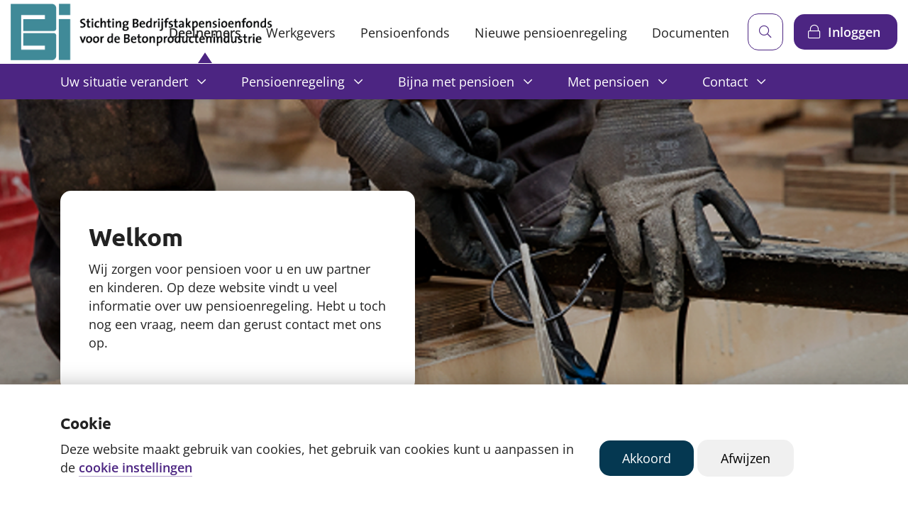

--- FILE ---
content_type: text/html; charset=utf-8
request_url: https://www.betonpensioen.nl/
body_size: 8656
content:


    <link rel="stylesheet" href="/css/style.css?v=edaMvhejXvhA3S8BuqQDjw6rhis2iQ8PHqYWRYeKT_s" />
    <link rel="stylesheet" href="/css/tailwind.css?v=jUrK0qyWC830dxTVU4ASWGvVBE7CBBJEvAMztQYP14g" />
<!doctype html>
<html class="no-js" lang="nl">
<head>
    
    <meta charset="utf-8">
    <meta http-equiv="x-ua-compatible" content="ie=edge">
    <title>Deelnemers - Beton</title>
    <meta name="viewport" content="width=device-width, initial-scale=1.0">
        <link rel="icon" type="image/x-icon; charset=binary" href="/media/e50d3dql/logo-betonpensioen-svg.png">
    <link rel="preload" type="font/woff2" as="font" crossorigin href="/fonts/fa-brands-400.woff2" />
    <link rel="preload" type="font/woff2" as="font" crossorigin href="/fonts/fa-light-300.woff2" />
    <link rel="preload" type="font/woff2" as="font" crossorigin href="/fonts/fa-regular-400.woff2" />
    <link rel="preload" type="font/woff2" as="font" crossorigin href="/fonts/fa-solid-900.woff2" />



    


        <style type="text/css">
            :root {
--text-color: #333;
--border-radius-standard: 15px;
--default: #4C2582;
--primary-button: #4C2582;
--link: #4C2582;
--primary-back: #3d8a95;
--primary-text: red;
--base-back: #f1aa0a;
--secondary-back: #4C2582;
--tertiary-back: #f1aa0a;
            }
        </style>


    <link rel="shortcut icon" type="image/x-icon" href="/favicon.ico" />
    <link rel="stylesheet" href="https://fonts.googleapis.com/css?family=Nunito:400,700%7CSource&#x2B;Serif&#x2B;Pro:400,700&amp;display=swap">
    <link rel="canonical" href="https://www.betonpensioen.nl/deelnemers/" />
    <meta property="og:title" content="Deelnemers" />
<meta property="og:url" content="https://www.betonpensioen.nl/deelnemers/" />

<!-- Google Tag Manager -->
<script>
    (function (w, d, s, l, i) {
        w[l] = w[l] || []; w[l].push({
            'gtm.start':
                new Date().getTime(), event: 'gtm.js'
        }); var f = d.getElementsByTagName(s)[0],
            j = d.createElement(s), dl = l != 'dataLayer' ? '&l=' + l : ''; j.async = true; j.src =
            'https://www.googletagmanager.com/gtm.js?id=' + i + dl; f.parentNode.insertBefore(j, f);
    })(window, document, 'script', 'dataLayer', 'GTM-TFVRG7JN');</script>
<!-- End Google Tag Manager -->    <script>
        var JsUmbracoSettings = {
            FormUploadErrorMessage: '',
            FormUploadSizeLimitErrorMessage: ''
        }
    </script>
    
    
</head>
<body class="home">
<div id="sentinel"></div>
<script src="/js/jquery-3.7.1.min.js"></script>
<script src="/js/index.js?v=YCqVk6FuqpmaOSqFzu4Tw58C88hyTC8B_IF6swEMSgs"></script>
<script src="/js/alpinejs-3.15.0.min.js"></script>
<script src="https://player.vimeo.com/api/player.js"></script>



<!-- Google Tag Manager (noscript) -->
<noscript>
    <iframe src="https://www.googletagmanager.com/ns.html?id=GTM-TFVRG7JN"
            height="0" width="0" style="display:none;visibility:hidden"></iframe>
</noscript>
<!-- End Google Tag Manager (noscript) -->

    <div class="cookie" data-cookie-consent-key="COOKIE_CONSENT_LEVELS" data-cookie-consent-levels="persoonlijke_cookies">
        <div class="container">
                <h5>Cookie</h5>
            <div class="row">
                <div class="col-12 col-md-8">
                        <div><p>Deze website maakt gebruik van cookies, het gebruik van cookies kunt u aanpassen in de<span>&nbsp;</span><a href="/algemeen/uw-cookie-instellingen/" title="Uw cookie-instellingen">cookie instellingen</a></p></div>

                </div>
                <div class="col-12 col-md-4">
                    <div class="cookie__buttons">
                        <a href="#" class="btn btn-secondary --btnCookie">Akkoord</a>
                        <a href="#" class="btn --btnDenyCookie">Afwijzen</a>
                    </div>
                </div>
            </div>
        </div>
    </div>

<div class="content-spacer">
    <header class="header">
        


<div class="header-main" data-dcx-container-header>
    <a href="/" class="header-logo btn btn-picture" title="Logo">
            <img src="/media/03nbpxwq/logo-betonpensioen.svg" alt="">
    </a>
    <div class="hamburger">
        <div class="hamburger-bar"></div>
    </div>
    <nav class="container header-main-nav">
        <ul>
                <li><a class="btn btn-link active" href="/deelnemers/">Deelnemers</a></li>
                <li><a class="btn btn-link " href="/werkgevers/">Werkgevers</a></li>
                <li><a class="btn btn-link " href="/pensioenfonds/">Pensioenfonds</a></li>
                <li><a class="btn btn-link " href="/nieuwe-pensioenregeling/">Nieuwe pensioenregeling</a></li>
                <li><a class="btn btn-link " href="/documenten/">Documenten</a></li>
        </ul>
    </nav>
    <div class="header-main-actions">
        <form action="/algemeen/zoekresultaten" method="get" class="dcx-chat-search" data-dcx-chat-search>
            <input type="text" name="s" autocomplete="off" class="form-control dcx-chat-input" placeholder="Zoeken" value="">
            <button type="button" class="btn dcx-chat-clear-btn" aria-label="Sluiten"><i class="fal fa-times"></i></button>
            <button type="submit" class="btn dcx-chat-submit-btn" aria-label="Zoeken"><i class="fal fa-search"></i></button>
        </form>
        


<div class="header-main-actions-login">
            <a href="#" class="btn btn-primary btn-login --mobileLogin" data-toggle="modal"
               data-target="#modalLogin">Inloggen</a>
</div>
    </div>
</div>
        
    <div class="header-sub">
        <div class="container">
            <ul>
                        <li class="header-sub-item has-children ">
                            <a href="#menu1868"
                               target=""
                               class="header-sub-link btn btn-link submenu-link ">
                                Uw situatie verandert
                            </a>
                        </li>
                        <li class="header-sub-item has-children ">
                            <a href="#menu1891"
                               target=""
                               class="header-sub-link btn btn-link submenu-link ">
                                Pensioenregeling
                            </a>
                        </li>
                        <li class="header-sub-item has-children ">
                            <a href="#menu1885"
                               target=""
                               class="header-sub-link btn btn-link submenu-link ">
                                Bijna met pensioen
                            </a>
                        </li>
                        <li class="header-sub-item has-children ">
                            <a href="#menu1926"
                               target=""
                               class="header-sub-link btn btn-link submenu-link ">
                                Met pensioen
                            </a>
                        </li>
                        <li class="header-sub-item has-children ">
                            <a href="#menu1904"
                               target=""
                               class="header-sub-link btn btn-link submenu-link ">
                                Contact
                            </a>
                        </li>
            </ul>
                <div class="submenu" id="menu1868">
                    <h2><span>Uw situatie verandert</span></h2>
                    <a href="/deelnemers/uw-situatie-verandert/" class="btn-top">
                        Bekijk alles
                    </a>
                    <a href="" class="btn-back"><i class="fal fa-arrow-left"></i>Terug</a>
                    <div class="submenu-container">
                        <div class="row">
                            <ul class="col-12 col-lg-4 submenu-container-column">
                                    <li class="title"><h4>Priv&#xE9;</h4></li>
                                        <li><a href="/deelnemers/uw-situatie-verandert/alleenstaand/">Alleenstaand</a></li>
                                        <li><a href="/deelnemers/uw-situatie-verandert/samenwonen/">Samenwonen</a></li>
                                        <li><a href="/deelnemers/uw-situatie-verandert/trouwen-of-partnerregistratie/">Trouwen of partnerregistratie</a></li>
                                        <li><a href="/deelnemers/uw-situatie-verandert/kinderen/">Kinderen</a></li>
                                        <li><a href="/deelnemers/uw-situatie-verandert/scheiden/">Scheiden en uit elkaar gaan</a></li>
                                        <li><a href="/deelnemers/uw-situatie-verandert/einde-samenwonen/">Einde samenwonen</a></li>
                                        <li><a href="/deelnemers/uw-situatie-verandert/overlijden/">Overlijden</a></li>
                                        <li><a href="/deelnemers/uw-situatie-verandert/verhuizen/">Verhuizen</a></li>
                            </ul>
                            <ul class="col-12 col-lg-4 submenu-container-column">
                                        <li class="title"><h4>Werk</h4></li>
                                            <li><a href="/deelnemers/uw-situatie-verandert/in-dienst-komen/">In dienst komen</a></li>
                                            <li><a href="/deelnemers/uw-situatie-verandert/uit-dienst-gaan/">Uit dienst gaan</a></li>
                                            <li><a href="/deelnemers/bijna-met-pensioen/">Bijna met pensioen</a></li>
                                            <li><a href="/deelnemers/met-pensioen/">Met pensioen</a></li>
                                            <li><a href="/deelnemers/uw-situatie-verandert/meer-of-minder-werken/">Meer of minder werken</a></li>
                                            <li><a href="/deelnemers/uw-situatie-verandert/verlof/">Onbetaald verlof</a></li>
                                            <li><a href="/deelnemers/uw-situatie-verandert/ziek-of-arbeidsongeschikt/">Ziek of arbeidsongeschikt</a></li>
                                            <li><a href="/deelnemers/uw-situatie-verandert/waardeoverdracht/">Waardeoverdracht</a></li>
                                            <li><a href="/deelnemers/uw-situatie-verandert/vrijwillige-voortzetting/">Vrijwillige voortzetting</a></li>
                            </ul>
                        </div>
                    </div>
                </div>
                <div class="submenu" id="menu1891">
                    <h2><span>Pensioenregeling</span></h2>
                    <a href="/deelnemers/pensioenregeling/" class="btn-top">
                        Bekijk alles
                    </a>
                    <a href="" class="btn-back"><i class="fal fa-arrow-left"></i>Terug</a>
                    <div class="submenu-container">
                        <div class="row">
                            <ul class="col-12 col-lg-4 submenu-container-column">
                                        <li><a href="/deelnemers/pensioenregeling/wat-is-pensioen/">Wat is pensioen?</a></li>
                                        <li><a href="/deelnemers/pensioenregeling/onze-pensioenregeling/">Onze pensioenregeling</a></li>
                                        <li><a href="/deelnemers/pensioenregeling/pensioen-1-2-3/">Pensioen 1-2-3</a></li>
                            </ul>
                            <ul class="col-12 col-lg-4 submenu-container-column">
                                        <li><a href="/deelnemers/pensioenregeling/pensioen-voor-uzelf/">Pensioen voor uzelf</a></li>
                                        <li><a href="/deelnemers/pensioenregeling/pensioen-voor-uw-partner/">Pensioen voor uw partner</a></li>
                                        <li><a href="/deelnemers/pensioenregeling/pensioen-voor-uw-kinderen/">Pensioen voor uw kinderen</a></li>
                            </ul>
                        </div>
                    </div>
                </div>
                <div class="submenu" id="menu1885">
                    <h2><span>Bijna met pensioen</span></h2>
                    <a href="/deelnemers/bijna-met-pensioen/" class="btn-top">
                        Bekijk alles
                    </a>
                    <a href="" class="btn-back"><i class="fal fa-arrow-left"></i>Terug</a>
                    <div class="submenu-container">
                        <div class="row">
                            <ul class="col-12 col-lg-4 submenu-container-column">
                                    <li class="title"><h4>Keuzemogelijkheden</h4></li>
                                        <li><a href="/deelnemers/bijna-met-pensioen/eerder-of-later-met-pensioen/">Eerder / later met pensioen</a></li>
                                        <li><a href="/deelnemers/bijna-met-pensioen/deeltijdpensioen/">Deeltijdpensioen</a></li>
                                        <li><a href="/deelnemers/bijna-met-pensioen/pensioen-uitruilen/">Pensioen uitruilen</a></li>
                                        <li><a href="/deelnemers/bijna-met-pensioen/hoger-of-lager-pensioen/">Hoger of lager pensioen</a></li>
                            </ul>
                            <ul class="col-12 col-lg-4 submenu-container-column">
                                        <li class="title"><h4>Pensioen aanvragen</h4></li>
                                            <li><a href="/deelnemers/bijna-met-pensioen/afkoop/">Afkoop</a></li>
                                            <li><a href="/deelnemers/bijna-met-pensioen/vergeten-pensioen/">Vergeten pensioen</a></li>
                                            <li><a href="/deelnemers/bijna-met-pensioen/pensioen-aanvragen/">Pensioen aanvragen</a></li>
                            </ul>
                        </div>
                    </div>
                </div>
                <div class="submenu" id="menu1926">
                    <h2><span>Met pensioen</span></h2>
                    <a href="/deelnemers/met-pensioen/" class="btn-top">
                        Bekijk alles
                    </a>
                    <a href="" class="btn-back"><i class="fal fa-arrow-left"></i>Terug</a>
                    <div class="submenu-container">
                        <div class="row">
                            <ul class="col-12 col-lg-4 submenu-container-column">
                                        <li><a href="/deelnemers/met-pensioen/pensioen-in-het-buitenland/">Pensioen in het buitenland</a></li>
                            </ul>
                            <ul class="col-12 col-lg-4 submenu-container-column">
                                        <li><a href="/deelnemers/met-pensioen/uw-pensioenuitkering/">Uw pensioenuitkering</a></li>
                            </ul>
                        </div>
                    </div>
                </div>
                <div class="submenu" id="menu1904">
                    <h2><span>Contact</span></h2>
                    <a href="/deelnemers/contact/" class="btn-top">
                        Bekijk alles
                    </a>
                    <a href="" class="btn-back"><i class="fal fa-arrow-left"></i>Terug</a>
                    <div class="submenu-container">
                        <div class="row">
                            <ul class="col-12 col-lg-4 submenu-container-column">
                                        <li><a href="/deelnemers/contact/">Contact</a></li>
                            </ul>
                            <ul class="col-12 col-lg-4 submenu-container-column">
                                        <li><a href="/deelnemers/klachten/">Klachten</a></li>
                            </ul>
                        </div>
                    </div>
                </div>
        </div>
    </div>

        
    </header>
    <div id="mainbodydiv">
        




<div  class="leader " style="background-image: url(&#x27;/media/jlrdhq0v/centric_byldis_2017-banner-homepage.png?width=1920&amp;v=1db1e2989a25050&#x27;);">
    <div class="container">
        <div class="leader-block">
            <h2>Welkom</h2>
            <p>Wij zorgen voor pensioen voor u en uw partner en kinderen. Op deze website vindt u veel informatie over uw pensioenregeling. Hebt u toch nog een vraag, neem dan gerust contact met ons op.</p>
        </div>
    </div>
</div>

<section  class="content   ">
    <div class="container">
        <div class="row">
            <div class="col">
                <div class="" data-max-height="">
                    <div class="row">
                        <div class="col-12 col-md-3 content-item ">
        <img src="/media/wi3n3yno/email_adres_doorgeven.png?rmode=pad&amp;width=600&amp;quality=90&amp;v=1db4c7d47937270" alt="">
                        </div>
                        <div class="col-12 col-md-9 content-item ">
<h3>Geef uw e-mailadres door</h3>
<p>Er zijn nieuwe regels voor pensioen in Nederland. De komende tijd leggen wij uit wat er verandert, wat hetzelfde blijft en wat dit voor u betekent. Het liefst doen we dit digitaal. Dit werkt snel, veilig, is duurzaam en een flinke kostenbesparing.&nbsp;<br><br><strong>Direct regelen:</strong><br>1. <a href="https://www.betonpensioenonline.nl/deelnemer/login/Login/">Inloggen,</a> met gebruikersnaam en wachtwoord.<br>2. Klik rechtsboven op ‘uw naam’ naast ‘Uitloggen’.<br>3. Vul uw e-mailadres in en bevestig dit met <strong>Opslaan</strong>.<br>4. Uw e-mailadres is nu geregistreerd. <br>5. U kunt dit niet zien in de tabel bij 'mijn gegevens' maar wel als u klikt&nbsp; op 'uw naam' naast 'uitloggen'.<br>6. Oftewel, u kunt binnenkort e-mailnieuws van ons verwachten.<br><span style="font-size: 11.0pt; mso-fareast-font-family: 'Times New Roman'; mso-fareast-language: EN-US;"></span></p>                        </div>
                    </div>
                </div>
            </div>
        </div>
    </div>
</section><section  class="news ">
    <div class="container">
            <h2>Nieuwsberichten</h2>
        <div class="row">
                    <div class="col-12 col-md-4 col-lg-6 order-1">
                        <a href="/deelnemers/nieuws/januari-uw-nieuwe-uitkeringsbedrag/" class="news-item btn btn-link news-item-back">
                                <div class="news-item-picture" style="background-image: url('/media/rxhdduyf/euros-briefjes-en-muntjes.jpg?rmode=pad&amp;width=750&amp;quality=90&amp;v=1db342bb4af0a50');"></div>
                            <div class="news-item-text">
                                <span>08 januari 2026</span>
                                <p>Januari: uw nieuwe uitkeringsbedrag</p>
                            </div>
                        </a>
                    </div>
                    <div class="col-12 col-md-4 col-lg-6 order-2">
                        <a href="/deelnemers/nieuws/begin-februari-ontvangt-u-uw-jaaropgave-en-bruto-netto-specificatie/" class="news-item btn btn-link news-item-back">
                                <div class="news-item-picture" style="background-image: url('/media/zzokmkit/man-593333_640.jpg?rmode=pad&amp;width=750&amp;quality=90&amp;v=1db3b2211238930');"></div>
                            <div class="news-item-text">
                                <span>08 januari 2026</span>
                                <p>Begin februari: ontvangt u uw jaaropgave en bruto-nettospecificatie</p>
                            </div>
                        </a>
                    </div>
                    <div class="col-12 col-md-6 col-lg-4 order-4">
                        <a href="/deelnemers/nieuws/uw-pensioen-gaat-met-0-83-omhoog/" class="news-item btn btn-link news-item-back">
                                <div class="news-item-picture" style="background-image: url('/media/2k3bcard/stock2.png?rmode=pad&amp;width=750&amp;quality=90&amp;v=1db1e29892494d0');"></div>
                            <div class="news-item-text">
                                <span>21 december 2025</span>
                                <p>Uw pensioen gaat met 0,83% omhoog</p>
                            </div>
                        </a>
                    </div>
                    <div class="col-12 col-md-4 col-lg-4 order-3">
                        <a href="/deelnemers/nieuws/premie-gaat-in-2026-omlaag/" class="news-item btn btn-link news-item-back">
                                <div class="news-item-picture" style="background-image: url('/media/52hnjv3z/200x265_beton_piramides.png?rmode=pad&amp;width=750&amp;quality=90&amp;v=1db1e295db49610');"></div>
                            <div class="news-item-text">
                                <span>21 december 2025</span>
                                <p>Premie gaat in 2026 omlaag</p>
                            </div>
                        </a>
                    </div>
                    <div class="col-12 col-md-6 col-lg-4 order-5">
                        <a href="/deelnemers/nieuws/nieuwe-pensioenregeling-gaat-later-in-bij-bpf-beton/" class="news-item btn btn-link news-item-back">
                                <div class="news-item-picture" style="background-image: url('/media/qdohtphn/img_0678.png?rmode=pad&amp;width=750&amp;quality=90&amp;v=1db1e295d979830');"></div>
                            <div class="news-item-text">
                                <span>31 oktober 2025</span>
                                <p>Nieuwe pensioenregeling gaat later in bij Pensioenfonds Beton</p>
                            </div>
                        </a>
                    </div>
        </div>
    </div>
        <div class="news-subtitle">
            <div class="container">
                <p>Bekijk hier meer nieuwsberichten: <a href="/deelnemers/nieuws/" title="Nieuws">Nieuws</a></p>
            </div>
        </div>
</section>
<section  class="widget-situation base-back">
    <div class="container">
            <h2>Direct naar</h2>
        <div class="row">
                <div class="col-12 col-md-4 mb-4">
                    <a href="/deelnemers/met-pensioen/#" class="widget-situation-card btn">
                        <p>Over uw pensioen</p>
                    </a>
                </div>
                <div class="col-12 col-md-4 mb-4">
                    <a href="/deelnemers/uw-situatie-verandert/#" class="widget-situation-card btn">
                        <p>Uw situatie verandert</p>
                    </a>
                </div>
                <div class="col-12 col-md-4 mb-4">
                    <a href="/deelnemers/bijna-met-pensioen/#" class="widget-situation-card btn">
                        <p>Pensioenoplossingen</p>
                    </a>
                </div>
        </div>
            <p class="widget-situation-link">
                <p>Verandert er iets in uw situatie? <a href="/deelnemers/uw-situatie-verandert/" title="Uw situatie verandert">Kijk dan hier</a> of u zelf iets moet doen.</p>
            </p>
    </div>
</section>


<section style="background-color: #3d8a95">
<div class="container"><div class="row"><div class="col">
<div class="widget-situation"><h2>Wij stellen ons graag aan u voor!</h2></div>
<video width="100%" controls autoplay muted>
  <source src="/media/4u4njynv/6770_enof_-_bpf_deelnemers_v3-1080p.mp4" type="video/mp4">
</video>
</div></div></div>
</section><section  class="content  ">
    <div class="container">
        <div class="content-item">
            <div
                            >

                <h2>Heeft u vragen?</h2>
<p>Pensioen is een belangrijk onderwerp. Het gaat om uw inkomen voor later. U kunt daarin zelf een aantal keuzes maken. Heeft u hier meer informatie voor nodig? Wij helpen u. Hieronder vindt u het antwoord op de meest gestelde vragen.</p>
<p><strong>1. Waar kan ik algemene informatie vinden over 'pensioen'?</strong><br />Dat kan op landelijke websites zoals <a href="https://www.rijksoverheid.nl/onderwerpen/pensioen">Rijksoverheid</a>, <a href="https://www.pensioenduidelijkheid.nl/">pensioenduidelijkheid.nl</a>, <a href="https://www.nibud.nl/onderwerpen/pensioen/">Nibud</a>, <a href="https://www.mijnpensioenoverzicht.nl/">mijnpensioenoverzicht.nl</a>, <a href="https://www.pensioenfederatie.nl/home">Pensioenfederatie</a>, <a href="https://www.afm.nl/nl-nl/consumenten/themas/pensioenen">AFM</a> en <a href="https://www.belastingdienst.nl/wps/wcm/connect/nl/home/home">Belastingdienst.</a></p>
<p><strong>2. Waar kan ik vragen stellen over mijn pensioen bij Pensioenfonds Beton?</strong><br />U kunt een mail sturen naar <a href="mailto:deelnemersbeton@appelpensioen.nl,">deelnemersbeton@appelpensioen.nl</a>, of bel ons op werkdagen: 088 119 80 40. U kunt ook ons <a href="/deelnemers/contact/" title="Contact">contactformulier</a> invullen. Wij informeren u graag over de mogelijkheden.</p>
<p><strong>3. Waar kan ik advies vragen welke keuze voor mij het beste is?</strong><br />Als u advies nodig heeft, kunt u terecht bij een financieel adviseur of wellicht bij iemand in uw omgeving.</p>
            </div>
        </div>
    </div>
</section><div  class="leader " style="background-image: url(&#x27;/media/tx2pa0ng/joe-holland-900x600.jpg?width=1920&amp;v=1db1e298981a8f0&#x27;);">
    <div class="container">
        <div class="leader-block">
            <h2>Heeft u een opmerking of klacht?</h2>
            <p>We komen er graag samen met u uit. U kunt ons telefonisch bereiken op 088 1198040. Bent u niet tevreden over onze oplossing? Lees hier onze volledige klachtenprocedure. </p>
                <a class="btn btn-primary" leader-secondarylink href="/deelnemers/klachten/">Een klacht indienen</a>
        </div>
    </div>
</div>
    </div>
</div>

<footer class="footer">
    <div class="footer-top">
            <div class="container">
                <div class="row">
                        <div class="col-12 col-md-3">
                            <h4>Deelnemers</h4>
                            <ul class="footer-menu">
                                        <li><a href="/deelnemers/uw-situatie-verandert/">Uw situatie verandert</a></li>
                                        <li><a href="/deelnemers/bijna-met-pensioen/pensioen-aanvragen/">Pensioen aanvragen</a></li>
                                        <li><a href="/pensioenfonds/organisatie/maatschappelijk-verantwoord-beleggen/">Maatschappelijk verantwoord beleggen</a></li>
                            </ul>
                        </div>
                        <div class="col-12 col-md-3">
                            <h4>Werkgevers</h4>
                            <ul class="footer-menu">
                                        <li><a href="/werkgevers/mijn-bedrijf/">Mijn bedrijf</a></li>
                                        <li><a href="/werkgevers/gegevens-aanleveren/">Gegevens aanleveren</a></li>
                                        <li><a href="/werkgevers/factuur-en-premie/">Factuur en premie</a></li>
                                        <li><a href="/werkgevers/documenten/">Documenten</a></li>
                            </ul>
                        </div>
                        <div class="col-12 col-md-3">
                            <h4>Pensioenfonds</h4>
                            <ul class="footer-menu">
                                        <li><a href="https://www.betonpensioen.nl/pensioenfonds/organisatie/">Organisatie</a></li>
                                        <li><a href="/pensioenfonds/organisatie/bestuur/">Ons bestuur</a></li>
                                        <li><a href="https://www.betonpensioen.nl/pensioenfonds/prestaties/">Prestaties</a></li>
                                        <li><a href="/pensioenfonds/prestaties/financiele-situatie/">Financi&#xEB;le situatie</a></li>
                                        <li><a href="https://www.betonpensioen.nl/pensioenfonds/beleidsdocumentatie/">Beleidsdocumentatie</a></li>
                            </ul>
                        </div>
                        <div class="col-12 col-md-3">
                            <h4>Contact</h4>
                            <ul class="footer-menu">
                                        <li><a href="/deelnemers/contact/">Deelnemers</a></li>
                                        <li><a href="/werkgevers/contact/">Werkgevers</a></li>
                            </ul>
                        </div>
                </div>
            </div>
    </div>

    <div class="footer-bottom">
            <div class="container">
                <div class="row">
                    <div class="col-12 col-md-8 footer-bottom-links">
                                <a href="/privacy/">Privacy</a>
                                <a href="/disclaimer/">Disclaimer</a>
                    </div>
                    <div class="col-12 col-md-4 footer-bottom-social">
                    </div>
                </div>
            </div>
    </div>
</footer>


<div class="modal fade" id="modalLogin" tabindex="-1" role="dialog" aria-labelledby="modalLoginTitle" aria-hidden="true">
    <div class="modal-dialog modal-lg" role="document">
        <div class="modal-content">
            <div class="modal-header">
                <h2 class="modal-title" id="modalLoginTitle">Inloggen</h2>
                <button type="button" class="close" data-dismiss="modal" aria-label="Close"><i class="fal fa-times"></i></button>
            </div>
                <div class="modal-body">
                    <div class="row">
                        <div class="col-12 col-lg-6">
                            <div class="modal-block">
<h4><strong>Ben je deelnemer?</strong></h4>
<p>Persoonlijke pensioenopbouw bekijken?</p>
<a href="https://www.betonpensioenonline.nl/deelnemer/login/Login/" target="_blank" class="btn btn-primary-link-macro btn-primary btn-login" >
    Log in bij MijnPensioen
</a>
<p>&nbsp;</p>
<p>&nbsp;</p>                            </div>
                        </div>
                        <div class="col-12 col-lg-6">
                            <div class="modal-block">
<h4><strong>Ben je werkgever?</strong></h4>
<p>Bekijk de factuurspecificatie en geef wijzigingen door.&nbsp;</p>
<a href="https://www.betonpensioenonline.nl/werkgever/login/Login/" target="_self" class="btn btn-primary-link-macro btn-primary btn-login" >
    Inloggen werkgevers
</a>
<p>&nbsp;</p>
<p>&nbsp;</p>                            </div>
                        </div>
                    </div>
                </div>
        </div>
    </div>
</div>

<div class="menu-overlay"></div>

<button id="toTop" class="hidden">
    <span class="bg"></span>
    <span class="text">
        <span class="fal fa-arrow-up"></span>
        <span>Top</span>
    </span>
</button>

<script integrity="sha512-KFHXdr2oObHKI9w4Hv1XPKc898mE4kgYx58oqsc/JqqdLMDI4YjOLzom+EMlW8HFUd0QfjfAvxSL6sEq/a42fQ==" crossorigin="anonymous" referrerpolicy="no-referrer" src="https://cdnjs.cloudflare.com/ajax/libs/jquery-validate/1.21.0/jquery.validate.min.js"></script>
<script integrity="sha512-xq+Vm8jC94ynOikewaQXMEkJIOBp7iArs3IhFWSWdRT3Pq8wFz46p+ZDFAR7kHnSFf+zUv52B3prRYnbDRdgog==" crossorigin="anonymous" referrerpolicy="no-referrer" src="https://cdnjs.cloudflare.com/ajax/libs/jquery-validation-unobtrusive/4.0.0/jquery.validate.unobtrusive.min.js"></script>

<script src="/js/bundle.min.js?v=mqPMT1nmyozjRZB1_6Lk3HhAbr0r-ilLkkLCX99kXHY"></script>



</body>
</html>

--- FILE ---
content_type: text/css
request_url: https://www.betonpensioen.nl/css/style.css?v=edaMvhejXvhA3S8BuqQDjw6rhis2iQ8PHqYWRYeKT_s
body_size: 100971
content:
@charset "UTF-8";
:root {
  --border-radius-standard: 20px; }

:root {
  --base-back: white;
  --primary-back: #053851;
  --secondary-back: #dbe3ec;
  --tertiary-back: #008bd0;
  --white: #fff;
  --grey-light: #f2f5f9;
  --grey-medium: #dbd9e1;
  --grey: #525252;
  --grey-dark: #383838;
  --grey-darken: #242424;
  --black: #000;
  --succes: #12a856;
  --warning: red;
  --default: #008bd0;
  --default-text: white;
  --text: #222222;
  --title: #222222;
  --link: #008bd0;
  --link-darken: #0072ac;
  --link-primary-back: white;
  --primary-button: #008bd0;
  --primary-button-hover: #0072ac;
  --primary-button-text: white;
  --primary-button-text-hover: white;
  --secondary-button: #053851;
  --secondary-button-hover: #084e70;
  --secondary-button-text: white;
  --secondary-button-text-hover: white;
  --top-btn-bg-color: var(--secondary-back, navy);
  --top-btn-text-color: var(--white, white); }

@font-face {
  font-family: "Source Serif pro";
  src: url("../../fonts/SourceSerifPro-Bold.ttf") format("truetype");
  font-weight: 700;
  font-style: normal; }

@font-face {
  font-family: "Ubuntu";
  src: url("../../fonts/Ubuntu-Bold.ttf") format("truetype");
  font-weight: 700;
  font-style: normal; }

@font-face {
  font-family: "Aptos";
  src: url("../../fonts/Aptos-Bold.ttf") format("truetype");
  font-weight: 700;
  font-style: normal; }

@font-face {
  font-family: "Nunito";
  src: url("../../fonts/Nunito-Regular.ttf") format("truetype");
  font-weight: 400;
  font-style: normal; }

@font-face {
  font-family: "Nunito";
  src: url("../../fonts/Nunito-Bold.ttf") format("truetype");
  font-weight: 700;
  font-style: normal; }

@font-face {
  font-family: "Open-Sans";
  src: url("../../fonts/OpenSans-Regular.ttf") format("truetype");
  font-weight: 400;
  font-style: normal; }

@font-face {
  font-family: "Open-Sans";
  src: url("../../fonts/OpenSans-SemiBold.ttf") format("truetype");
  font-weight: 600;
  font-style: normal; }

:root {
  --font-type-header: "Ubuntu", sans-serif;
  --font-type-base: "Open-Sans", sans-serif; }

@-webkit-keyframes fadein {
  0% {
    opacity: 0; }
  100% {
    opacity: 1; } }

@-moz-keyframes fadein {
  0% {
    opacity: 0; }
  100% {
    opacity: 1; } }

@-o-keyframes fadein {
  0% {
    opacity: 0; }
  100% {
    opacity: 1; } }

@keyframes fadein {
  0% {
    opacity: 0; }
  100% {
    opacity: 1; } }

@-webkit-keyframes loading {
  0% {
    transform: rotate(0deg); }
  100% {
    transform: rotate(360deg); } }

@-moz-keyframes loading {
  0% {
    transform: rotate(0deg); }
  100% {
    transform: rotate(360deg); } }

@-o-keyframes loading {
  0% {
    transform: rotate(0deg); }
  100% {
    transform: rotate(360deg); } }

@keyframes loading {
  0% {
    transform: rotate(0deg); }
  100% {
    transform: rotate(360deg); } }

@-webkit-keyframes rightEnd {
  0% {
    left: 0; }
  50% {
    left: -15px; }
  100% {
    left: 0; } }

@keyframes rightEnd {
  0% {
    left: 0; }
  50% {
    left: -15px; }
  100% {
    left: 0; } }

@-webkit-keyframes topEnd {
  0% {
    top: 0; }
  50% {
    top: -15px; }
  100% {
    top: 0; } }

@keyframes topEnd {
  0% {
    top: 0; }
  50% {
    top: -15px; }
  100% {
    top: 0; } }

@-webkit-keyframes leftEnd {
  0% {
    left: 0; }
  50% {
    left: 15px; }
  100% {
    left: 0; } }

@keyframes leftEnd {
  0% {
    left: 0; }
  50% {
    left: 15px; }
  100% {
    left: 0; } }

@-webkit-keyframes bottomEnd {
  0% {
    bottom: 0; }
  50% {
    bottom: -15px; }
  100% {
    bottom: 0; } }

@keyframes bottomEnd {
  0% {
    bottom: 0; }
  50% {
    bottom: -15px; }
  100% {
    bottom: 0; } }

/*!
 * Bootstrap v4.3.1 (https://getbootstrap.com/)
 * Copyright 2011-2019 The Bootstrap Authors
 * Copyright 2011-2019 Twitter, Inc.
 * Licensed under MIT (https://github.com/twbs/bootstrap/blob/master/LICENSE)
 */
:root {
  --blue: #007bff;
  --indigo: #6610f2;
  --purple: #6f42c1;
  --pink: #e83e8c;
  --red: #dc3545;
  --orange: #fd7e14;
  --yellow: #ffc107;
  --green: #28a745;
  --teal: #20c997;
  --cyan: #17a2b8;
  --white: #fff;
  --gray: #6c757d;
  --gray-dark: #343a40;
  --primary: #6f42c1;
  --secondary: #dc3545;
  --success: #28a745;
  --info: #17a2b8;
  --warning: #ffc107;
  --danger: #dc3545;
  --light: #f8f9fa;
  --dark: #343a40;
  --breakpoint-xs: 0;
  --breakpoint-sm: 576px;
  --breakpoint-md: 768px;
  --breakpoint-lg: 992px;
  --breakpoint-xl: 1200px;
  --font-family-sans-serif: "Open-Sans", sans-serif;
  --font-family-monospace: "Ubuntu", serif; }

*,
*::before,
*::after {
  box-sizing: border-box; }

html {
  font-family: sans-serif;
  line-height: 1.15;
  -webkit-text-size-adjust: 100%;
  -webkit-tap-highlight-color: rgba(0, 0, 0, 0); }

article, aside, figcaption, figure, footer, header, hgroup, main, nav, section {
  display: block; }

body {
  margin: 0;
  font-family: "Open-Sans", sans-serif;
  font-size: 1.1rem;
  font-weight: 400;
  line-height: 1.5;
  color: black;
  text-align: left;
  background-color: #fff; }

[tabindex="-1"]:focus {
  outline: 0 !important; }

hr {
  box-sizing: content-box;
  height: 0;
  overflow: visible; }

h1, h2, h3, h4, h5, h6 {
  margin-top: 0;
  margin-bottom: 0.5rem; }

p {
  margin-top: 0;
  margin-bottom: 1rem; }

abbr[title],
abbr[data-original-title] {
  text-decoration: underline;
  text-decoration: underline dotted;
  cursor: help;
  border-bottom: 0;
  text-decoration-skip-ink: none; }

address {
  margin-bottom: 1rem;
  font-style: normal;
  line-height: inherit; }

ol,
ul,
dl {
  margin-top: 0;
  margin-bottom: 1rem; }

ol ol,
ul ul,
ol ul,
ul ol {
  margin-bottom: 0; }

dt {
  font-weight: 700; }

dd {
  margin-bottom: .5rem;
  margin-left: 0; }

blockquote {
  margin: 0 0 1rem; }

b,
strong {
  font-weight: bolder; }

small {
  font-size: 80%; }

sub,
sup {
  position: relative;
  font-size: 75%;
  line-height: 0;
  vertical-align: baseline; }

sub {
  bottom: -.25em; }

sup {
  top: -.5em; }

a {
  color: var(--link);
  text-decoration: underline;
  background-color: transparent; }
  a:hover {
    color: green;
    text-decoration: none; }

a:not([href]):not([tabindex]) {
  color: inherit;
  text-decoration: none; }
  a:not([href]):not([tabindex]):hover, a:not([href]):not([tabindex]):focus {
    color: inherit;
    text-decoration: none; }
  a:not([href]):not([tabindex]):focus {
    outline: 0; }

pre,
code,
kbd,
samp {
  font-family: "Ubuntu", serif;
  font-size: 1em; }

pre {
  margin-top: 0;
  margin-bottom: 1rem;
  overflow: auto; }

figure {
  margin: 0 0 1rem; }

img {
  vertical-align: middle;
  border-style: none; }

svg {
  overflow: hidden;
  vertical-align: middle; }

table {
  border-collapse: collapse; }

caption {
  padding-top: 0.75rem;
  padding-bottom: 0.75rem;
  color: #6c757d;
  text-align: left;
  caption-side: bottom; }

th {
  text-align: inherit; }

label {
  display: inline-block;
  margin-bottom: 0.5rem; }

button {
  border-radius: 0; }

button:focus {
  outline: 1px dotted;
  outline: 5px auto -webkit-focus-ring-color; }

input,
button,
select,
optgroup,
textarea {
  margin: 0;
  font-family: inherit;
  font-size: inherit;
  line-height: inherit; }

button,
input {
  overflow: visible; }

button,
select {
  text-transform: none; }

select {
  word-wrap: normal; }

button,
[type="button"],
[type="reset"],
[type="submit"] {
  -webkit-appearance: button; }

button:not(:disabled),
[type="button"]:not(:disabled),
[type="reset"]:not(:disabled),
[type="submit"]:not(:disabled) {
  cursor: pointer; }

button::-moz-focus-inner,
[type="button"]::-moz-focus-inner,
[type="reset"]::-moz-focus-inner,
[type="submit"]::-moz-focus-inner {
  padding: 0;
  border-style: none; }

input[type="radio"],
input[type="checkbox"] {
  box-sizing: border-box;
  padding: 0; }

input[type="date"],
input[type="time"],
input[type="datetime-local"],
input[type="month"] {
  -webkit-appearance: listbox; }

textarea {
  overflow: auto;
  resize: vertical; }

fieldset {
  min-width: 0;
  padding: 0;
  margin: 0;
  border: 0; }

legend {
  display: block;
  width: 100%;
  max-width: 100%;
  padding: 0;
  margin-bottom: .5rem;
  font-size: 1.5rem;
  line-height: inherit;
  color: inherit;
  white-space: normal; }

progress {
  vertical-align: baseline; }

[type="number"]::-webkit-inner-spin-button,
[type="number"]::-webkit-outer-spin-button {
  height: auto; }

[type="search"] {
  outline-offset: -2px;
  -webkit-appearance: none; }

[type="search"]::-webkit-search-decoration {
  -webkit-appearance: none; }

::-webkit-file-upload-button {
  font: inherit;
  -webkit-appearance: button; }

output {
  display: inline-block; }

summary {
  display: list-item;
  cursor: pointer; }

template {
  display: none; }

[hidden] {
  display: none !important; }

h1, h2, h3, h4, h5, h6,
.h1, .h2, .h3, .h4, .h5, .h6 {
  margin-bottom: 0.5rem;
  font-family: "Ubuntu", serif;
  font-weight: 700;
  line-height: 1.4; }

h1, .h1 {
  font-size: 2.75rem; }

h2, .h2 {
  font-size: 2.2rem; }

h3, .h3 {
  font-size: 1.925rem; }

h4, .h4 {
  font-size: 1.65rem; }

h5, .h5 {
  font-size: 1.375rem; }

h6, .h6 {
  font-size: 1.1rem; }

.lead {
  font-size: 1.375rem;
  font-weight: 300; }

.display-1 {
  font-size: 6rem;
  font-weight: 300;
  line-height: 1.4; }

.display-2 {
  font-size: 5.5rem;
  font-weight: 300;
  line-height: 1.4; }

.display-3 {
  font-size: 4.5rem;
  font-weight: 300;
  line-height: 1.4; }

.display-4 {
  font-size: 3.5rem;
  font-weight: 300;
  line-height: 1.4; }

hr {
  margin-top: 1rem;
  margin-bottom: 1rem;
  border: 0;
  border-top: 1px solid rgba(0, 0, 0, 0.1); }

small,
.small {
  font-size: 80%;
  font-weight: 400; }

mark,
.mark {
  padding: 0.2em;
  background-color: #fcf8e3; }

.list-unstyled {
  padding-left: 0;
  list-style: none; }

.list-inline {
  padding-left: 0;
  list-style: none; }

.list-inline-item {
  display: inline-block; }
  .list-inline-item:not(:last-child) {
    margin-right: 0.5rem; }

.initialism {
  font-size: 90%;
  text-transform: uppercase; }

.blockquote {
  margin-bottom: 1rem;
  font-size: 1.375rem; }

.blockquote-footer {
  display: block;
  font-size: 80%;
  color: #6c757d; }
  .blockquote-footer::before {
    content: "\2014\00A0"; }

.img-fluid {
  max-width: 100%;
  height: auto; }

.img-thumbnail {
  padding: 0.25rem;
  background-color: #fff;
  border: 1px solid #dee2e6;
  border-radius: 0.25rem;
  max-width: 100%;
  height: auto; }

.figure {
  display: inline-block; }

.figure-img {
  margin-bottom: 0.5rem;
  line-height: 1; }

.figure-caption {
  font-size: 90%;
  color: #6c757d; }

code {
  font-size: 87.5%;
  color: #e83e8c;
  word-break: break-word; }
  a > code {
    color: inherit; }

kbd {
  padding: 0.2rem 0.4rem;
  font-size: 87.5%;
  color: #fff;
  background-color: #212529;
  border-radius: 0.2rem; }
  kbd kbd {
    padding: 0;
    font-size: 100%;
    font-weight: 700; }

pre {
  display: block;
  font-size: 87.5%;
  color: #212529; }
  pre code {
    font-size: inherit;
    color: inherit;
    word-break: normal; }

.pre-scrollable {
  max-height: 340px;
  overflow-y: scroll; }

.container {
  width: 100%;
  padding-right: 15px;
  padding-left: 15px;
  margin-right: auto;
  margin-left: auto; }
  @media (min-width: 576px) {
    .container {
      max-width: 540px; } }
  @media (min-width: 768px) {
    .container {
      max-width: 720px; } }
  @media (min-width: 992px) {
    .container {
      max-width: 960px; } }
  @media (min-width: 1200px) {
    .container {
      max-width: 1140px; } }

.container-small {
  width: 100%;
  padding-right: 15px;
  padding-left: 15px;
  margin-right: auto;
  margin-left: auto; }
  @media (min-width: 576px) {
    .container-small {
      max-width: 540px; } }
  @media (min-width: 768px) {
    .container-small {
      max-width: 720px; } }
  @media (min-width: 992px) {
    .container-small {
      max-width: 945px; } }
  @media (min-width: 1200px) {
    .container-small {
      max-width: 945px; } }

.container-fluid {
  width: 100%;
  padding-right: 15px;
  padding-left: 15px;
  margin-right: auto;
  margin-left: auto; }

.row {
  display: flex;
  flex-wrap: wrap;
  margin-right: -15px;
  margin-left: -15px; }

.no-gutters {
  margin-right: 0;
  margin-left: 0; }
  .no-gutters > .col,
  .no-gutters > [class*="col-"] {
    padding-right: 0;
    padding-left: 0; }

.col-1, .col-2, .col-3, .col-4, .col-5, .col-6, .col-7, .col-8, .col-9, .col-10, .col-11, .col-12, .col,
.col-auto, .col-sm-1, .col-sm-2, .col-sm-3, .col-sm-4, .col-sm-5, .col-sm-6, .col-sm-7, .col-sm-8, .col-sm-9, .col-sm-10, .col-sm-11, .col-sm-12, .col-sm,
.col-sm-auto, .col-md-1, .col-md-2, .col-md-3, .col-md-4, .col-md-5, .col-md-6, .col-md-7, .col-md-8, .col-md-9, .col-md-10, .col-md-11, .col-md-12, .col-md,
.col-md-auto, .col-lg-1, .col-lg-2, .col-lg-3, .col-lg-4, .col-lg-5, .col-lg-6, .col-lg-7, .col-lg-8, .col-lg-9, .col-lg-10, .col-lg-11, .col-lg-12, .col-lg,
.col-lg-auto, .col-xl-1, .col-xl-2, .col-xl-3, .col-xl-4, .col-xl-5, .col-xl-6, .col-xl-7, .col-xl-8, .col-xl-9, .col-xl-10, .col-xl-11, .col-xl-12, .col-xl,
.col-xl-auto {
  position: relative;
  width: 100%;
  padding-right: 15px;
  padding-left: 15px; }

.col {
  flex-basis: 0;
  flex-grow: 1;
  max-width: 100%; }

.col-auto {
  flex: 0 0 auto;
  width: auto;
  max-width: 100%; }

.col-1 {
  flex: 0 0 8.33333%;
  max-width: 8.33333%; }

.col-2 {
  flex: 0 0 16.66667%;
  max-width: 16.66667%; }

.col-3 {
  flex: 0 0 25%;
  max-width: 25%; }

.col-4 {
  flex: 0 0 33.33333%;
  max-width: 33.33333%; }

.col-5 {
  flex: 0 0 41.66667%;
  max-width: 41.66667%; }

.col-6 {
  flex: 0 0 50%;
  max-width: 50%; }

.col-7 {
  flex: 0 0 58.33333%;
  max-width: 58.33333%; }

.col-8 {
  flex: 0 0 66.66667%;
  max-width: 66.66667%; }

.col-9 {
  flex: 0 0 75%;
  max-width: 75%; }

.col-10 {
  flex: 0 0 83.33333%;
  max-width: 83.33333%; }

.col-11 {
  flex: 0 0 91.66667%;
  max-width: 91.66667%; }

.col-12 {
  flex: 0 0 100%;
  max-width: 100%; }

.order-first {
  order: -1; }

.order-last {
  order: 13; }

.order-0 {
  order: 0; }

.order-1 {
  order: 1; }

.order-2 {
  order: 2; }

.order-3 {
  order: 3; }

.order-4 {
  order: 4; }

.order-5 {
  order: 5; }

.order-6 {
  order: 6; }

.order-7 {
  order: 7; }

.order-8 {
  order: 8; }

.order-9 {
  order: 9; }

.order-10 {
  order: 10; }

.order-11 {
  order: 11; }

.order-12 {
  order: 12; }

.offset-1 {
  margin-left: 8.33333%; }

.offset-2 {
  margin-left: 16.66667%; }

.offset-3 {
  margin-left: 25%; }

.offset-4 {
  margin-left: 33.33333%; }

.offset-5 {
  margin-left: 41.66667%; }

.offset-6 {
  margin-left: 50%; }

.offset-7 {
  margin-left: 58.33333%; }

.offset-8 {
  margin-left: 66.66667%; }

.offset-9 {
  margin-left: 75%; }

.offset-10 {
  margin-left: 83.33333%; }

.offset-11 {
  margin-left: 91.66667%; }

@media (min-width: 576px) {
  .col-sm {
    flex-basis: 0;
    flex-grow: 1;
    max-width: 100%; }
  .col-sm-auto {
    flex: 0 0 auto;
    width: auto;
    max-width: 100%; }
  .col-sm-1 {
    flex: 0 0 8.33333%;
    max-width: 8.33333%; }
  .col-sm-2 {
    flex: 0 0 16.66667%;
    max-width: 16.66667%; }
  .col-sm-3 {
    flex: 0 0 25%;
    max-width: 25%; }
  .col-sm-4 {
    flex: 0 0 33.33333%;
    max-width: 33.33333%; }
  .col-sm-5 {
    flex: 0 0 41.66667%;
    max-width: 41.66667%; }
  .col-sm-6 {
    flex: 0 0 50%;
    max-width: 50%; }
  .col-sm-7 {
    flex: 0 0 58.33333%;
    max-width: 58.33333%; }
  .col-sm-8 {
    flex: 0 0 66.66667%;
    max-width: 66.66667%; }
  .col-sm-9 {
    flex: 0 0 75%;
    max-width: 75%; }
  .col-sm-10 {
    flex: 0 0 83.33333%;
    max-width: 83.33333%; }
  .col-sm-11 {
    flex: 0 0 91.66667%;
    max-width: 91.66667%; }
  .col-sm-12 {
    flex: 0 0 100%;
    max-width: 100%; }
  .order-sm-first {
    order: -1; }
  .order-sm-last {
    order: 13; }
  .order-sm-0 {
    order: 0; }
  .order-sm-1 {
    order: 1; }
  .order-sm-2 {
    order: 2; }
  .order-sm-3 {
    order: 3; }
  .order-sm-4 {
    order: 4; }
  .order-sm-5 {
    order: 5; }
  .order-sm-6 {
    order: 6; }
  .order-sm-7 {
    order: 7; }
  .order-sm-8 {
    order: 8; }
  .order-sm-9 {
    order: 9; }
  .order-sm-10 {
    order: 10; }
  .order-sm-11 {
    order: 11; }
  .order-sm-12 {
    order: 12; }
  .offset-sm-0 {
    margin-left: 0; }
  .offset-sm-1 {
    margin-left: 8.33333%; }
  .offset-sm-2 {
    margin-left: 16.66667%; }
  .offset-sm-3 {
    margin-left: 25%; }
  .offset-sm-4 {
    margin-left: 33.33333%; }
  .offset-sm-5 {
    margin-left: 41.66667%; }
  .offset-sm-6 {
    margin-left: 50%; }
  .offset-sm-7 {
    margin-left: 58.33333%; }
  .offset-sm-8 {
    margin-left: 66.66667%; }
  .offset-sm-9 {
    margin-left: 75%; }
  .offset-sm-10 {
    margin-left: 83.33333%; }
  .offset-sm-11 {
    margin-left: 91.66667%; } }

@media (min-width: 768px) {
  .col-md {
    flex-basis: 0;
    flex-grow: 1;
    max-width: 100%; }
  .col-md-auto {
    flex: 0 0 auto;
    width: auto;
    max-width: 100%; }
  .col-md-1 {
    flex: 0 0 8.33333%;
    max-width: 8.33333%; }
  .col-md-2 {
    flex: 0 0 16.66667%;
    max-width: 16.66667%; }
  .col-md-3 {
    flex: 0 0 25%;
    max-width: 25%; }
  .col-md-4 {
    flex: 0 0 33.33333%;
    max-width: 33.33333%; }
  .col-md-5 {
    flex: 0 0 41.66667%;
    max-width: 41.66667%; }
  .col-md-6 {
    flex: 0 0 50%;
    max-width: 50%; }
  .col-md-7 {
    flex: 0 0 58.33333%;
    max-width: 58.33333%; }
  .col-md-8 {
    flex: 0 0 66.66667%;
    max-width: 66.66667%; }
  .col-md-9 {
    flex: 0 0 75%;
    max-width: 75%; }
  .col-md-10 {
    flex: 0 0 83.33333%;
    max-width: 83.33333%; }
  .col-md-11 {
    flex: 0 0 91.66667%;
    max-width: 91.66667%; }
  .col-md-12 {
    flex: 0 0 100%;
    max-width: 100%; }
  .order-md-first {
    order: -1; }
  .order-md-last {
    order: 13; }
  .order-md-0 {
    order: 0; }
  .order-md-1 {
    order: 1; }
  .order-md-2 {
    order: 2; }
  .order-md-3 {
    order: 3; }
  .order-md-4 {
    order: 4; }
  .order-md-5 {
    order: 5; }
  .order-md-6 {
    order: 6; }
  .order-md-7 {
    order: 7; }
  .order-md-8 {
    order: 8; }
  .order-md-9 {
    order: 9; }
  .order-md-10 {
    order: 10; }
  .order-md-11 {
    order: 11; }
  .order-md-12 {
    order: 12; }
  .offset-md-0 {
    margin-left: 0; }
  .offset-md-1 {
    margin-left: 8.33333%; }
  .offset-md-2 {
    margin-left: 16.66667%; }
  .offset-md-3 {
    margin-left: 25%; }
  .offset-md-4 {
    margin-left: 33.33333%; }
  .offset-md-5 {
    margin-left: 41.66667%; }
  .offset-md-6 {
    margin-left: 50%; }
  .offset-md-7 {
    margin-left: 58.33333%; }
  .offset-md-8 {
    margin-left: 66.66667%; }
  .offset-md-9 {
    margin-left: 75%; }
  .offset-md-10 {
    margin-left: 83.33333%; }
  .offset-md-11 {
    margin-left: 91.66667%; } }

@media (min-width: 992px) {
  .col-lg {
    flex-basis: 0;
    flex-grow: 1;
    max-width: 100%; }
  .col-lg-auto {
    flex: 0 0 auto;
    width: auto;
    max-width: 100%; }
  .col-lg-1 {
    flex: 0 0 8.33333%;
    max-width: 8.33333%; }
  .col-lg-2 {
    flex: 0 0 16.66667%;
    max-width: 16.66667%; }
  .col-lg-3 {
    flex: 0 0 25%;
    max-width: 25%; }
  .col-lg-4 {
    flex: 0 0 33.33333%;
    max-width: 33.33333%; }
  .col-lg-5 {
    flex: 0 0 41.66667%;
    max-width: 41.66667%; }
  .col-lg-6 {
    flex: 0 0 50%;
    max-width: 50%; }
  .col-lg-7 {
    flex: 0 0 58.33333%;
    max-width: 58.33333%; }
  .col-lg-8 {
    flex: 0 0 66.66667%;
    max-width: 66.66667%; }
  .col-lg-9 {
    flex: 0 0 75%;
    max-width: 75%; }
  .col-lg-10 {
    flex: 0 0 83.33333%;
    max-width: 83.33333%; }
  .col-lg-11 {
    flex: 0 0 91.66667%;
    max-width: 91.66667%; }
  .col-lg-12 {
    flex: 0 0 100%;
    max-width: 100%; }
  .order-lg-first {
    order: -1; }
  .order-lg-last {
    order: 13; }
  .order-lg-0 {
    order: 0; }
  .order-lg-1 {
    order: 1; }
  .order-lg-2 {
    order: 2; }
  .order-lg-3 {
    order: 3; }
  .order-lg-4 {
    order: 4; }
  .order-lg-5 {
    order: 5; }
  .order-lg-6 {
    order: 6; }
  .order-lg-7 {
    order: 7; }
  .order-lg-8 {
    order: 8; }
  .order-lg-9 {
    order: 9; }
  .order-lg-10 {
    order: 10; }
  .order-lg-11 {
    order: 11; }
  .order-lg-12 {
    order: 12; }
  .offset-lg-0 {
    margin-left: 0; }
  .offset-lg-1 {
    margin-left: 8.33333%; }
  .offset-lg-2 {
    margin-left: 16.66667%; }
  .offset-lg-3 {
    margin-left: 25%; }
  .offset-lg-4 {
    margin-left: 33.33333%; }
  .offset-lg-5 {
    margin-left: 41.66667%; }
  .offset-lg-6 {
    margin-left: 50%; }
  .offset-lg-7 {
    margin-left: 58.33333%; }
  .offset-lg-8 {
    margin-left: 66.66667%; }
  .offset-lg-9 {
    margin-left: 75%; }
  .offset-lg-10 {
    margin-left: 83.33333%; }
  .offset-lg-11 {
    margin-left: 91.66667%; } }

@media (min-width: 1200px) {
  .col-xl {
    flex-basis: 0;
    flex-grow: 1;
    max-width: 100%; }
  .col-xl-auto {
    flex: 0 0 auto;
    width: auto;
    max-width: 100%; }
  .col-xl-1 {
    flex: 0 0 8.33333%;
    max-width: 8.33333%; }
  .col-xl-2 {
    flex: 0 0 16.66667%;
    max-width: 16.66667%; }
  .col-xl-3 {
    flex: 0 0 25%;
    max-width: 25%; }
  .col-xl-4 {
    flex: 0 0 33.33333%;
    max-width: 33.33333%; }
  .col-xl-5 {
    flex: 0 0 41.66667%;
    max-width: 41.66667%; }
  .col-xl-6 {
    flex: 0 0 50%;
    max-width: 50%; }
  .col-xl-7 {
    flex: 0 0 58.33333%;
    max-width: 58.33333%; }
  .col-xl-8 {
    flex: 0 0 66.66667%;
    max-width: 66.66667%; }
  .col-xl-9 {
    flex: 0 0 75%;
    max-width: 75%; }
  .col-xl-10 {
    flex: 0 0 83.33333%;
    max-width: 83.33333%; }
  .col-xl-11 {
    flex: 0 0 91.66667%;
    max-width: 91.66667%; }
  .col-xl-12 {
    flex: 0 0 100%;
    max-width: 100%; }
  .order-xl-first {
    order: -1; }
  .order-xl-last {
    order: 13; }
  .order-xl-0 {
    order: 0; }
  .order-xl-1 {
    order: 1; }
  .order-xl-2 {
    order: 2; }
  .order-xl-3 {
    order: 3; }
  .order-xl-4 {
    order: 4; }
  .order-xl-5 {
    order: 5; }
  .order-xl-6 {
    order: 6; }
  .order-xl-7 {
    order: 7; }
  .order-xl-8 {
    order: 8; }
  .order-xl-9 {
    order: 9; }
  .order-xl-10 {
    order: 10; }
  .order-xl-11 {
    order: 11; }
  .order-xl-12 {
    order: 12; }
  .offset-xl-0 {
    margin-left: 0; }
  .offset-xl-1 {
    margin-left: 8.33333%; }
  .offset-xl-2 {
    margin-left: 16.66667%; }
  .offset-xl-3 {
    margin-left: 25%; }
  .offset-xl-4 {
    margin-left: 33.33333%; }
  .offset-xl-5 {
    margin-left: 41.66667%; }
  .offset-xl-6 {
    margin-left: 50%; }
  .offset-xl-7 {
    margin-left: 58.33333%; }
  .offset-xl-8 {
    margin-left: 66.66667%; }
  .offset-xl-9 {
    margin-left: 75%; }
  .offset-xl-10 {
    margin-left: 83.33333%; }
  .offset-xl-11 {
    margin-left: 91.66667%; } }

.table {
  width: 100%;
  margin-bottom: 1rem;
  color: black; }
  .table th,
  .table td {
    padding: 0.75rem;
    vertical-align: top;
    border-top: 1px solid #dee2e6; }
  .table thead th {
    vertical-align: bottom;
    border-bottom: 2px solid #dee2e6; }
  .table tbody + tbody {
    border-top: 2px solid #dee2e6; }

.table-sm th,
.table-sm td {
  padding: 0.3rem; }

.table-bordered {
  border: 1px solid #dee2e6; }
  .table-bordered th,
  .table-bordered td {
    border: 1px solid #dee2e6; }
  .table-bordered thead th,
  .table-bordered thead td {
    border-bottom-width: 2px; }

.table-borderless th,
.table-borderless td,
.table-borderless thead th,
.table-borderless tbody + tbody {
  border: 0; }

.table-striped tbody tr:nth-of-type(odd) {
  background-color: rgba(0, 0, 0, 0.05); }

.table-hover tbody tr:hover {
  color: black;
  background-color: rgba(0, 0, 0, 0.075); }

.table-primary,
.table-primary > th,
.table-primary > td {
  background-color: #d7caee; }

.table-primary th,
.table-primary td,
.table-primary thead th,
.table-primary tbody + tbody {
  border-color: #b49ddf; }

.table-hover .table-primary:hover {
  background-color: #c8b7e8; }
  .table-hover .table-primary:hover > td,
  .table-hover .table-primary:hover > th {
    background-color: #c8b7e8; }

.table-secondary,
.table-secondary > th,
.table-secondary > td {
  background-color: #f5c6cb; }

.table-secondary th,
.table-secondary td,
.table-secondary thead th,
.table-secondary tbody + tbody {
  border-color: #ed969e; }

.table-hover .table-secondary:hover {
  background-color: #f1b0b7; }
  .table-hover .table-secondary:hover > td,
  .table-hover .table-secondary:hover > th {
    background-color: #f1b0b7; }

.table-success,
.table-success > th,
.table-success > td {
  background-color: #c3e6cb; }

.table-success th,
.table-success td,
.table-success thead th,
.table-success tbody + tbody {
  border-color: #8fd19e; }

.table-hover .table-success:hover {
  background-color: #b1dfbb; }
  .table-hover .table-success:hover > td,
  .table-hover .table-success:hover > th {
    background-color: #b1dfbb; }

.table-info,
.table-info > th,
.table-info > td {
  background-color: #bee5eb; }

.table-info th,
.table-info td,
.table-info thead th,
.table-info tbody + tbody {
  border-color: #86cfda; }

.table-hover .table-info:hover {
  background-color: #abdde5; }
  .table-hover .table-info:hover > td,
  .table-hover .table-info:hover > th {
    background-color: #abdde5; }

.table-warning,
.table-warning > th,
.table-warning > td {
  background-color: #ffeeba; }

.table-warning th,
.table-warning td,
.table-warning thead th,
.table-warning tbody + tbody {
  border-color: #ffdf7e; }

.table-hover .table-warning:hover {
  background-color: #ffe8a1; }
  .table-hover .table-warning:hover > td,
  .table-hover .table-warning:hover > th {
    background-color: #ffe8a1; }

.table-danger,
.table-danger > th,
.table-danger > td {
  background-color: #f5c6cb; }

.table-danger th,
.table-danger td,
.table-danger thead th,
.table-danger tbody + tbody {
  border-color: #ed969e; }

.table-hover .table-danger:hover {
  background-color: #f1b0b7; }
  .table-hover .table-danger:hover > td,
  .table-hover .table-danger:hover > th {
    background-color: #f1b0b7; }

.table-light,
.table-light > th,
.table-light > td {
  background-color: #fdfdfe; }

.table-light th,
.table-light td,
.table-light thead th,
.table-light tbody + tbody {
  border-color: #fbfcfc; }

.table-hover .table-light:hover {
  background-color: #ececf6; }
  .table-hover .table-light:hover > td,
  .table-hover .table-light:hover > th {
    background-color: #ececf6; }

.table-dark,
.table-dark > th,
.table-dark > td {
  background-color: #c6c8ca; }

.table-dark th,
.table-dark td,
.table-dark thead th,
.table-dark tbody + tbody {
  border-color: #95999c; }

.table-hover .table-dark:hover {
  background-color: #b9bbbe; }
  .table-hover .table-dark:hover > td,
  .table-hover .table-dark:hover > th {
    background-color: #b9bbbe; }

.table-active,
.table-active > th,
.table-active > td {
  background-color: rgba(0, 0, 0, 0.075); }

.table-hover .table-active:hover {
  background-color: rgba(0, 0, 0, 0.075); }
  .table-hover .table-active:hover > td,
  .table-hover .table-active:hover > th {
    background-color: rgba(0, 0, 0, 0.075); }

.table .thead-dark th {
  color: #fff;
  background-color: #343a40;
  border-color: #454d55; }

.table .thead-light th {
  color: #495057;
  background-color: #F3F4EE;
  border-color: #dee2e6; }

.table-dark {
  color: #fff;
  background-color: #343a40; }
  .table-dark th,
  .table-dark td,
  .table-dark thead th {
    border-color: #454d55; }
  .table-dark.table-bordered {
    border: 0; }
  .table-dark.table-striped tbody tr:nth-of-type(odd) {
    background-color: rgba(255, 255, 255, 0.05); }
  .table-dark.table-hover tbody tr:hover {
    color: #fff;
    background-color: rgba(255, 255, 255, 0.075); }

@media (max-width: 575.98px) {
  .table-responsive-sm {
    display: block;
    width: 100%;
    overflow-x: auto;
    -webkit-overflow-scrolling: touch; }
    .table-responsive-sm > .table-bordered {
      border: 0; } }

@media (max-width: 767.98px) {
  .table-responsive-md {
    display: block;
    width: 100%;
    overflow-x: auto;
    -webkit-overflow-scrolling: touch; }
    .table-responsive-md > .table-bordered {
      border: 0; } }

@media (max-width: 991.98px) {
  .table-responsive-lg {
    display: block;
    width: 100%;
    overflow-x: auto;
    -webkit-overflow-scrolling: touch; }
    .table-responsive-lg > .table-bordered {
      border: 0; } }

@media (max-width: 1199.98px) {
  .table-responsive-xl {
    display: block;
    width: 100%;
    overflow-x: auto;
    -webkit-overflow-scrolling: touch; }
    .table-responsive-xl > .table-bordered {
      border: 0; } }

.table-responsive {
  display: block;
  width: 100%;
  overflow-x: auto;
  -webkit-overflow-scrolling: touch; }
  .table-responsive > .table-bordered {
    border: 0; }

.form-control {
  display: block;
  width: 100%;
  height: calc(1.5em + 1.5rem + 2px);
  padding: 0.75rem 1rem;
  font-size: 1.1rem;
  font-weight: 400;
  line-height: 1.5;
  color: #495057;
  background-color: #fff;
  background-clip: padding-box;
  border: 1px solid #dee2e6;
  border-radius: 0.25rem;
  transition: border-color 0.15s ease-in-out, box-shadow 0.15s ease-in-out; }
  @media (prefers-reduced-motion: reduce) {
    .form-control {
      transition: none; } }
  .form-control::-ms-expand {
    background-color: transparent;
    border: 0; }
  .form-control:focus {
    color: #495057;
    background-color: #fff;
    border-color: var(--link);
    outline: 0;
    box-shadow: 0 0 0 1px var(--tertiary-back); }
  .form-control::placeholder {
    color: #6c757d;
    opacity: 1; }
  .form-control:disabled, .form-control[readonly] {
    background-color: #F3F4EE;
    opacity: 1; }

select.form-control:focus::-ms-value {
  color: #495057;
  background-color: #fff; }

.form-control-file,
.form-control-range {
  display: block;
  width: 100%; }

.col-form-label {
  padding-top: calc(0.75rem + 1px);
  padding-bottom: calc(0.75rem + 1px);
  margin-bottom: 0;
  font-size: inherit;
  line-height: 1.5; }

.col-form-label-lg {
  padding-top: calc(1rem + 1px);
  padding-bottom: calc(1rem + 1px);
  font-size: 1.1rem;
  line-height: 1.5; }

.col-form-label-sm {
  padding-top: calc(0.25rem + 1px);
  padding-bottom: calc(0.25rem + 1px);
  font-size: 0.9625rem;
  line-height: 1.5; }

.form-control-plaintext {
  display: block;
  width: 100%;
  padding-top: 0.75rem;
  padding-bottom: 0.75rem;
  margin-bottom: 0;
  line-height: 1.5;
  color: black;
  background-color: transparent;
  border: solid transparent;
  border-width: 1px 0; }
  .form-control-plaintext.form-control-sm, .form-control-plaintext.form-control-lg {
    padding-right: 0;
    padding-left: 0; }

.form-control-sm {
  height: calc(1.5em + 0.5rem + 2px);
  padding: 0.25rem 0.5rem;
  font-size: 0.9625rem;
  line-height: 1.5;
  border-radius: 0.2rem; }

.form-control-lg {
  height: calc(1.5em + 2rem + 2px);
  padding: 1rem 2rem;
  font-size: 1.1rem;
  line-height: 1.5;
  border-radius: 0.3rem; }

select.form-control[size], select.form-control[multiple] {
  height: auto; }

textarea.form-control {
  height: auto; }

.form-group {
  margin-bottom: 1rem; }

.form-text {
  display: block;
  margin-top: 0.25rem; }

.form-row {
  display: flex;
  flex-wrap: wrap;
  margin-right: -5px;
  margin-left: -5px; }
  .form-row > .col,
  .form-row > [class*="col-"] {
    padding-right: 5px;
    padding-left: 5px; }

.form-check {
  position: relative;
  display: block;
  padding-left: 1.25rem; }

.form-check-input {
  position: absolute;
  margin-top: 0.3rem;
  margin-left: -1.25rem; }
  .form-check-input:disabled ~ .form-check-label {
    color: #6c757d; }

.form-check-label {
  margin-bottom: 0; }

.form-check-inline {
  display: inline-flex;
  align-items: center;
  padding-left: 0;
  margin-right: 0.75rem; }
  .form-check-inline .form-check-input {
    position: static;
    margin-top: 0;
    margin-right: 0.3125rem;
    margin-left: 0; }

.valid-feedback {
  display: none;
  width: 100%;
  margin-top: 0.25rem;
  font-size: 80%;
  color: #28a745; }

.valid-tooltip {
  position: absolute;
  top: 100%;
  z-index: 5;
  display: none;
  max-width: 100%;
  padding: 0.25rem 0.5rem;
  margin-top: .1rem;
  font-size: 0.9625rem;
  line-height: 1.5;
  color: #fff;
  background-color: rgba(40, 167, 69, 0.9);
  border-radius: 0.25rem; }

.was-validated .form-control:valid, .form-control.is-valid {
  border-color: #28a745;
  padding-right: calc(1.5em + 1.5rem);
  background-image: url("data:image/svg+xml,%3csvg xmlns='http://www.w3.org/2000/svg' viewBox='0 0 8 8'%3e%3cpath fill='%2328a745' d='M2.3 6.73L.6 4.53c-.4-1.04.46-1.4 1.1-.8l1.1 1.4 3.4-3.8c.6-.63 1.6-.27 1.2.7l-4 4.6c-.43.5-.8.4-1.1.1z'/%3e%3c/svg%3e");
  background-repeat: no-repeat;
  background-position: center right calc(0.375em + 0.375rem);
  background-size: calc(0.75em + 0.75rem) calc(0.75em + 0.75rem); }
  .was-validated .form-control:valid:focus, .form-control.is-valid:focus {
    border-color: #28a745;
    box-shadow: 0 0 0.2rem 0.2rem rgba(118, 181, 160, 0.2); }
  .was-validated .form-control:valid ~ .valid-feedback,
  .was-validated .form-control:valid ~ .valid-tooltip, .form-control.is-valid ~ .valid-feedback,
  .form-control.is-valid ~ .valid-tooltip {
    display: block; }

.was-validated textarea.form-control:valid, textarea.form-control.is-valid {
  padding-right: calc(1.5em + 1.5rem);
  background-position: top calc(0.375em + 0.375rem) right calc(0.375em + 0.375rem); }

.was-validated .custom-select:valid, .custom-select.is-valid {
  border-color: #28a745;
  padding-right: calc((1em + 1.5rem) * 3 / 4 + 2rem);
  background: url("data:image/svg+xml,%3csvg xmlns='http://www.w3.org/2000/svg' viewBox='0 0 4 5'%3e%3cpath fill='%23343a40' d='M2 0L0 2h4zm0 5L0 3h4z'/%3e%3c/svg%3e") no-repeat right 1rem center/8px 10px, url("data:image/svg+xml,%3csvg xmlns='http://www.w3.org/2000/svg' viewBox='0 0 8 8'%3e%3cpath fill='%2328a745' d='M2.3 6.73L.6 4.53c-.4-1.04.46-1.4 1.1-.8l1.1 1.4 3.4-3.8c.6-.63 1.6-.27 1.2.7l-4 4.6c-.43.5-.8.4-1.1.1z'/%3e%3c/svg%3e") #fff no-repeat center right 2rem/calc(0.75em + 0.75rem) calc(0.75em + 0.75rem); }
  .was-validated .custom-select:valid:focus, .custom-select.is-valid:focus {
    border-color: #28a745;
    box-shadow: 0 0 0 0.2rem rgba(40, 167, 69, 0.25); }
  .was-validated .custom-select:valid ~ .valid-feedback,
  .was-validated .custom-select:valid ~ .valid-tooltip, .custom-select.is-valid ~ .valid-feedback,
  .custom-select.is-valid ~ .valid-tooltip {
    display: block; }

.was-validated .form-control-file:valid ~ .valid-feedback,
.was-validated .form-control-file:valid ~ .valid-tooltip, .form-control-file.is-valid ~ .valid-feedback,
.form-control-file.is-valid ~ .valid-tooltip {
  display: block; }

.was-validated .form-check-input:valid ~ .form-check-label, .form-check-input.is-valid ~ .form-check-label {
  color: #28a745; }

.was-validated .form-check-input:valid ~ .valid-feedback,
.was-validated .form-check-input:valid ~ .valid-tooltip, .form-check-input.is-valid ~ .valid-feedback,
.form-check-input.is-valid ~ .valid-tooltip {
  display: block; }

.was-validated .custom-control-input:valid ~ .custom-control-label, .custom-control-input.is-valid ~ .custom-control-label {
  color: #28a745; }
  .was-validated .custom-control-input:valid ~ .custom-control-label::before, .custom-control-input.is-valid ~ .custom-control-label::before {
    border-color: #28a745; }

.was-validated .custom-control-input:valid ~ .valid-feedback,
.was-validated .custom-control-input:valid ~ .valid-tooltip, .custom-control-input.is-valid ~ .valid-feedback,
.custom-control-input.is-valid ~ .valid-tooltip {
  display: block; }

.was-validated .custom-control-input:valid:checked ~ .custom-control-label::before, .custom-control-input.is-valid:checked ~ .custom-control-label::before {
  border-color: #34ce57;
  background-color: #34ce57; }

.was-validated .custom-control-input:valid:focus ~ .custom-control-label::before, .custom-control-input.is-valid:focus ~ .custom-control-label::before {
  box-shadow: 0 0 0 0.2rem rgba(40, 167, 69, 0.25); }

.was-validated .custom-control-input:valid:focus:not(:checked) ~ .custom-control-label::before, .custom-control-input.is-valid:focus:not(:checked) ~ .custom-control-label::before {
  border-color: #28a745; }

.was-validated .custom-file-input:valid ~ .custom-file-label, .custom-file-input.is-valid ~ .custom-file-label {
  border-color: #28a745; }

.was-validated .custom-file-input:valid ~ .valid-feedback,
.was-validated .custom-file-input:valid ~ .valid-tooltip, .custom-file-input.is-valid ~ .valid-feedback,
.custom-file-input.is-valid ~ .valid-tooltip {
  display: block; }

.was-validated .custom-file-input:valid:focus ~ .custom-file-label, .custom-file-input.is-valid:focus ~ .custom-file-label {
  border-color: #28a745;
  box-shadow: 0 0 0 0.2rem rgba(40, 167, 69, 0.25); }

.invalid-feedback {
  display: none;
  width: 100%;
  margin-top: 0.25rem;
  font-size: 80%;
  color: #dc3545; }

.invalid-tooltip {
  position: absolute;
  top: 100%;
  z-index: 5;
  display: none;
  max-width: 100%;
  padding: 0.25rem 0.5rem;
  margin-top: .1rem;
  font-size: 0.9625rem;
  line-height: 1.5;
  color: #fff;
  background-color: rgba(220, 53, 69, 0.9);
  border-radius: 0.25rem; }

.was-validated .form-control:invalid, .form-control.is-invalid {
  border-color: #dc3545;
  padding-right: calc(1.5em + 1.5rem);
  background-image: url("data:image/svg+xml,%3csvg xmlns='http://www.w3.org/2000/svg' fill='%23dc3545' viewBox='-2 -2 7 7'%3e%3cpath stroke='%23dc3545' d='M0 0l3 3m0-3L0 3'/%3e%3ccircle r='.5'/%3e%3ccircle cx='3' r='.5'/%3e%3ccircle cy='3' r='.5'/%3e%3ccircle cx='3' cy='3' r='.5'/%3e%3c/svg%3E");
  background-repeat: no-repeat;
  background-position: center right calc(0.375em + 0.375rem);
  background-size: calc(0.75em + 0.75rem) calc(0.75em + 0.75rem); }
  .was-validated .form-control:invalid:focus, .form-control.is-invalid:focus {
    border-color: #dc3545;
    box-shadow: 0 0 0.2rem 0.2rem rgba(118, 181, 160, 0.2); }
  .was-validated .form-control:invalid ~ .invalid-feedback,
  .was-validated .form-control:invalid ~ .invalid-tooltip, .form-control.is-invalid ~ .invalid-feedback,
  .form-control.is-invalid ~ .invalid-tooltip {
    display: block; }

.was-validated textarea.form-control:invalid, textarea.form-control.is-invalid {
  padding-right: calc(1.5em + 1.5rem);
  background-position: top calc(0.375em + 0.375rem) right calc(0.375em + 0.375rem); }

.was-validated .custom-select:invalid, .custom-select.is-invalid {
  border-color: #dc3545;
  padding-right: calc((1em + 1.5rem) * 3 / 4 + 2rem);
  background: url("data:image/svg+xml,%3csvg xmlns='http://www.w3.org/2000/svg' viewBox='0 0 4 5'%3e%3cpath fill='%23343a40' d='M2 0L0 2h4zm0 5L0 3h4z'/%3e%3c/svg%3e") no-repeat right 1rem center/8px 10px, url("data:image/svg+xml,%3csvg xmlns='http://www.w3.org/2000/svg' fill='%23dc3545' viewBox='-2 -2 7 7'%3e%3cpath stroke='%23dc3545' d='M0 0l3 3m0-3L0 3'/%3e%3ccircle r='.5'/%3e%3ccircle cx='3' r='.5'/%3e%3ccircle cy='3' r='.5'/%3e%3ccircle cx='3' cy='3' r='.5'/%3e%3c/svg%3E") #fff no-repeat center right 2rem/calc(0.75em + 0.75rem) calc(0.75em + 0.75rem); }
  .was-validated .custom-select:invalid:focus, .custom-select.is-invalid:focus {
    border-color: #dc3545;
    box-shadow: 0 0 0 0.2rem rgba(220, 53, 69, 0.25); }
  .was-validated .custom-select:invalid ~ .invalid-feedback,
  .was-validated .custom-select:invalid ~ .invalid-tooltip, .custom-select.is-invalid ~ .invalid-feedback,
  .custom-select.is-invalid ~ .invalid-tooltip {
    display: block; }

.was-validated .form-control-file:invalid ~ .invalid-feedback,
.was-validated .form-control-file:invalid ~ .invalid-tooltip, .form-control-file.is-invalid ~ .invalid-feedback,
.form-control-file.is-invalid ~ .invalid-tooltip {
  display: block; }

.was-validated .form-check-input:invalid ~ .form-check-label, .form-check-input.is-invalid ~ .form-check-label {
  color: #dc3545; }

.was-validated .form-check-input:invalid ~ .invalid-feedback,
.was-validated .form-check-input:invalid ~ .invalid-tooltip, .form-check-input.is-invalid ~ .invalid-feedback,
.form-check-input.is-invalid ~ .invalid-tooltip {
  display: block; }

.was-validated .custom-control-input:invalid ~ .custom-control-label, .custom-control-input.is-invalid ~ .custom-control-label {
  color: #dc3545; }
  .was-validated .custom-control-input:invalid ~ .custom-control-label::before, .custom-control-input.is-invalid ~ .custom-control-label::before {
    border-color: #dc3545; }

.was-validated .custom-control-input:invalid ~ .invalid-feedback,
.was-validated .custom-control-input:invalid ~ .invalid-tooltip, .custom-control-input.is-invalid ~ .invalid-feedback,
.custom-control-input.is-invalid ~ .invalid-tooltip {
  display: block; }

.was-validated .custom-control-input:invalid:checked ~ .custom-control-label::before, .custom-control-input.is-invalid:checked ~ .custom-control-label::before {
  border-color: #e4606d;
  background-color: #e4606d; }

.was-validated .custom-control-input:invalid:focus ~ .custom-control-label::before, .custom-control-input.is-invalid:focus ~ .custom-control-label::before {
  box-shadow: 0 0 0 0.2rem rgba(220, 53, 69, 0.25); }

.was-validated .custom-control-input:invalid:focus:not(:checked) ~ .custom-control-label::before, .custom-control-input.is-invalid:focus:not(:checked) ~ .custom-control-label::before {
  border-color: #dc3545; }

.was-validated .custom-file-input:invalid ~ .custom-file-label, .custom-file-input.is-invalid ~ .custom-file-label {
  border-color: #dc3545; }

.was-validated .custom-file-input:invalid ~ .invalid-feedback,
.was-validated .custom-file-input:invalid ~ .invalid-tooltip, .custom-file-input.is-invalid ~ .invalid-feedback,
.custom-file-input.is-invalid ~ .invalid-tooltip {
  display: block; }

.was-validated .custom-file-input:invalid:focus ~ .custom-file-label, .custom-file-input.is-invalid:focus ~ .custom-file-label {
  border-color: #dc3545;
  box-shadow: 0 0 0 0.2rem rgba(220, 53, 69, 0.25); }

.form-inline {
  display: flex;
  flex-flow: row wrap;
  align-items: center; }
  .form-inline .form-check {
    width: 100%; }
  @media (min-width: 576px) {
    .form-inline label {
      display: flex;
      align-items: center;
      justify-content: center;
      margin-bottom: 0; }
    .form-inline .form-group {
      display: flex;
      flex: 0 0 auto;
      flex-flow: row wrap;
      align-items: center;
      margin-bottom: 0; }
    .form-inline .form-control {
      display: inline-block;
      width: auto;
      vertical-align: middle; }
    .form-inline .form-control-plaintext {
      display: inline-block; }
    .form-inline .input-group,
    .form-inline .custom-select {
      width: auto; }
    .form-inline .form-check {
      display: flex;
      align-items: center;
      justify-content: center;
      width: auto;
      padding-left: 0; }
    .form-inline .form-check-input {
      position: relative;
      flex-shrink: 0;
      margin-top: 0;
      margin-right: 0.25rem;
      margin-left: 0; }
    .form-inline .custom-control {
      align-items: center;
      justify-content: center; }
    .form-inline .custom-control-label {
      margin-bottom: 0; } }

.btn {
  display: inline-block;
  font-weight: 400;
  color: black;
  text-align: center;
  vertical-align: middle;
  user-select: none;
  background-color: transparent;
  border: 1px solid transparent;
  padding: 0.75rem 2rem;
  font-size: 1.1rem;
  line-height: 1.5;
  border-radius: 0.25rem;
  transition: color 0.15s ease-in-out, background-color 0.15s ease-in-out, border-color 0.15s ease-in-out, box-shadow 0.15s ease-in-out; }
  @media (prefers-reduced-motion: reduce) {
    .btn {
      transition: none; } }
  .btn:hover {
    color: black;
    text-decoration: none; }
  .btn:focus, .btn.focus {
    outline: 0;
    box-shadow: 0 0 0 1px var(--tertiary-back); }
  .btn.disabled, .btn:disabled {
    opacity: 0.65; }

a.btn.disabled,
fieldset:disabled a.btn {
  pointer-events: none; }

.btn-primary {
  color: #fff;
  background-color: #6f42c1;
  border-color: #6f42c1; }
  .btn-primary:hover {
    color: #fff;
    background-color: #5e37a6;
    border-color: #59339d; }
  .btn-primary:focus, .btn-primary.focus {
    box-shadow: 0 0 0 0.2rem rgba(133, 94, 202, 0.5); }
  .btn-primary.disabled, .btn-primary:disabled {
    color: #fff;
    background-color: #6f42c1;
    border-color: #6f42c1; }
  .btn-primary:not(:disabled):not(.disabled):active, .btn-primary:not(:disabled):not(.disabled).active,
  .show > .btn-primary.dropdown-toggle {
    color: #fff;
    background-color: #59339d;
    border-color: #533093; }
    .btn-primary:not(:disabled):not(.disabled):active:focus, .btn-primary:not(:disabled):not(.disabled).active:focus,
    .show > .btn-primary.dropdown-toggle:focus {
      box-shadow: 0 0 0 0.2rem rgba(133, 94, 202, 0.5); }

.btn-secondary {
  color: #fff;
  background-color: #dc3545;
  border-color: #dc3545; }
  .btn-secondary:hover {
    color: #fff;
    background-color: #c82333;
    border-color: #bd2130; }
  .btn-secondary:focus, .btn-secondary.focus {
    box-shadow: 0 0 0 0.2rem rgba(225, 83, 97, 0.5); }
  .btn-secondary.disabled, .btn-secondary:disabled {
    color: #fff;
    background-color: #dc3545;
    border-color: #dc3545; }
  .btn-secondary:not(:disabled):not(.disabled):active, .btn-secondary:not(:disabled):not(.disabled).active,
  .show > .btn-secondary.dropdown-toggle {
    color: #fff;
    background-color: #bd2130;
    border-color: #b21f2d; }
    .btn-secondary:not(:disabled):not(.disabled):active:focus, .btn-secondary:not(:disabled):not(.disabled).active:focus,
    .show > .btn-secondary.dropdown-toggle:focus {
      box-shadow: 0 0 0 0.2rem rgba(225, 83, 97, 0.5); }

.btn-success {
  color: #fff;
  background-color: #28a745;
  border-color: #28a745; }
  .btn-success:hover {
    color: #fff;
    background-color: #218838;
    border-color: #1e7e34; }
  .btn-success:focus, .btn-success.focus {
    box-shadow: 0 0 0 0.2rem rgba(72, 180, 97, 0.5); }
  .btn-success.disabled, .btn-success:disabled {
    color: #fff;
    background-color: #28a745;
    border-color: #28a745; }
  .btn-success:not(:disabled):not(.disabled):active, .btn-success:not(:disabled):not(.disabled).active,
  .show > .btn-success.dropdown-toggle {
    color: #fff;
    background-color: #1e7e34;
    border-color: #1c7430; }
    .btn-success:not(:disabled):not(.disabled):active:focus, .btn-success:not(:disabled):not(.disabled).active:focus,
    .show > .btn-success.dropdown-toggle:focus {
      box-shadow: 0 0 0 0.2rem rgba(72, 180, 97, 0.5); }

.btn-info {
  color: #fff;
  background-color: #17a2b8;
  border-color: #17a2b8; }
  .btn-info:hover {
    color: #fff;
    background-color: #138496;
    border-color: #117a8b; }
  .btn-info:focus, .btn-info.focus {
    box-shadow: 0 0 0 0.2rem rgba(58, 176, 195, 0.5); }
  .btn-info.disabled, .btn-info:disabled {
    color: #fff;
    background-color: #17a2b8;
    border-color: #17a2b8; }
  .btn-info:not(:disabled):not(.disabled):active, .btn-info:not(:disabled):not(.disabled).active,
  .show > .btn-info.dropdown-toggle {
    color: #fff;
    background-color: #117a8b;
    border-color: #10707f; }
    .btn-info:not(:disabled):not(.disabled):active:focus, .btn-info:not(:disabled):not(.disabled).active:focus,
    .show > .btn-info.dropdown-toggle:focus {
      box-shadow: 0 0 0 0.2rem rgba(58, 176, 195, 0.5); }

.btn-warning {
  color: black;
  background-color: #ffc107;
  border-color: #ffc107; }
  .btn-warning:hover {
    color: black;
    background-color: #e0a800;
    border-color: #d39e00; }
  .btn-warning:focus, .btn-warning.focus {
    box-shadow: 0 0 0 0.2rem rgba(217, 164, 6, 0.5); }
  .btn-warning.disabled, .btn-warning:disabled {
    color: black;
    background-color: #ffc107;
    border-color: #ffc107; }
  .btn-warning:not(:disabled):not(.disabled):active, .btn-warning:not(:disabled):not(.disabled).active,
  .show > .btn-warning.dropdown-toggle {
    color: black;
    background-color: #d39e00;
    border-color: #c69500; }
    .btn-warning:not(:disabled):not(.disabled):active:focus, .btn-warning:not(:disabled):not(.disabled).active:focus,
    .show > .btn-warning.dropdown-toggle:focus {
      box-shadow: 0 0 0 0.2rem rgba(217, 164, 6, 0.5); }

.btn-danger {
  color: #fff;
  background-color: #dc3545;
  border-color: #dc3545; }
  .btn-danger:hover {
    color: #fff;
    background-color: #c82333;
    border-color: #bd2130; }
  .btn-danger:focus, .btn-danger.focus {
    box-shadow: 0 0 0 0.2rem rgba(225, 83, 97, 0.5); }
  .btn-danger.disabled, .btn-danger:disabled {
    color: #fff;
    background-color: #dc3545;
    border-color: #dc3545; }
  .btn-danger:not(:disabled):not(.disabled):active, .btn-danger:not(:disabled):not(.disabled).active,
  .show > .btn-danger.dropdown-toggle {
    color: #fff;
    background-color: #bd2130;
    border-color: #b21f2d; }
    .btn-danger:not(:disabled):not(.disabled):active:focus, .btn-danger:not(:disabled):not(.disabled).active:focus,
    .show > .btn-danger.dropdown-toggle:focus {
      box-shadow: 0 0 0 0.2rem rgba(225, 83, 97, 0.5); }

.btn-light {
  color: black;
  background-color: #f8f9fa;
  border-color: #f8f9fa; }
  .btn-light:hover {
    color: black;
    background-color: #e2e6ea;
    border-color: #dae0e5; }
  .btn-light:focus, .btn-light.focus {
    box-shadow: 0 0 0 0.2rem rgba(211, 212, 213, 0.5); }
  .btn-light.disabled, .btn-light:disabled {
    color: black;
    background-color: #f8f9fa;
    border-color: #f8f9fa; }
  .btn-light:not(:disabled):not(.disabled):active, .btn-light:not(:disabled):not(.disabled).active,
  .show > .btn-light.dropdown-toggle {
    color: black;
    background-color: #dae0e5;
    border-color: #d3d9df; }
    .btn-light:not(:disabled):not(.disabled):active:focus, .btn-light:not(:disabled):not(.disabled).active:focus,
    .show > .btn-light.dropdown-toggle:focus {
      box-shadow: 0 0 0 0.2rem rgba(211, 212, 213, 0.5); }

.btn-dark {
  color: #fff;
  background-color: #343a40;
  border-color: #343a40; }
  .btn-dark:hover {
    color: #fff;
    background-color: #23272b;
    border-color: #1d2124; }
  .btn-dark:focus, .btn-dark.focus {
    box-shadow: 0 0 0 0.2rem rgba(82, 88, 93, 0.5); }
  .btn-dark.disabled, .btn-dark:disabled {
    color: #fff;
    background-color: #343a40;
    border-color: #343a40; }
  .btn-dark:not(:disabled):not(.disabled):active, .btn-dark:not(:disabled):not(.disabled).active,
  .show > .btn-dark.dropdown-toggle {
    color: #fff;
    background-color: #1d2124;
    border-color: #171a1d; }
    .btn-dark:not(:disabled):not(.disabled):active:focus, .btn-dark:not(:disabled):not(.disabled).active:focus,
    .show > .btn-dark.dropdown-toggle:focus {
      box-shadow: 0 0 0 0.2rem rgba(82, 88, 93, 0.5); }

.btn-outline-primary {
  color: #6f42c1;
  border-color: #6f42c1; }
  .btn-outline-primary:hover {
    color: #fff;
    background-color: #6f42c1;
    border-color: #6f42c1; }
  .btn-outline-primary:focus, .btn-outline-primary.focus {
    box-shadow: 0 0 0 0.2rem rgba(111, 66, 193, 0.5); }
  .btn-outline-primary.disabled, .btn-outline-primary:disabled {
    color: #6f42c1;
    background-color: transparent; }
  .btn-outline-primary:not(:disabled):not(.disabled):active, .btn-outline-primary:not(:disabled):not(.disabled).active,
  .show > .btn-outline-primary.dropdown-toggle {
    color: #fff;
    background-color: #6f42c1;
    border-color: #6f42c1; }
    .btn-outline-primary:not(:disabled):not(.disabled):active:focus, .btn-outline-primary:not(:disabled):not(.disabled).active:focus,
    .show > .btn-outline-primary.dropdown-toggle:focus {
      box-shadow: 0 0 0 0.2rem rgba(111, 66, 193, 0.5); }

.btn-outline-secondary {
  color: #dc3545;
  border-color: #dc3545; }
  .btn-outline-secondary:hover {
    color: #fff;
    background-color: #dc3545;
    border-color: #dc3545; }
  .btn-outline-secondary:focus, .btn-outline-secondary.focus {
    box-shadow: 0 0 0 0.2rem rgba(220, 53, 69, 0.5); }
  .btn-outline-secondary.disabled, .btn-outline-secondary:disabled {
    color: #dc3545;
    background-color: transparent; }
  .btn-outline-secondary:not(:disabled):not(.disabled):active, .btn-outline-secondary:not(:disabled):not(.disabled).active,
  .show > .btn-outline-secondary.dropdown-toggle {
    color: #fff;
    background-color: #dc3545;
    border-color: #dc3545; }
    .btn-outline-secondary:not(:disabled):not(.disabled):active:focus, .btn-outline-secondary:not(:disabled):not(.disabled).active:focus,
    .show > .btn-outline-secondary.dropdown-toggle:focus {
      box-shadow: 0 0 0 0.2rem rgba(220, 53, 69, 0.5); }

.btn-outline-success {
  color: #28a745;
  border-color: #28a745; }
  .btn-outline-success:hover {
    color: #fff;
    background-color: #28a745;
    border-color: #28a745; }
  .btn-outline-success:focus, .btn-outline-success.focus {
    box-shadow: 0 0 0 0.2rem rgba(40, 167, 69, 0.5); }
  .btn-outline-success.disabled, .btn-outline-success:disabled {
    color: #28a745;
    background-color: transparent; }
  .btn-outline-success:not(:disabled):not(.disabled):active, .btn-outline-success:not(:disabled):not(.disabled).active,
  .show > .btn-outline-success.dropdown-toggle {
    color: #fff;
    background-color: #28a745;
    border-color: #28a745; }
    .btn-outline-success:not(:disabled):not(.disabled):active:focus, .btn-outline-success:not(:disabled):not(.disabled).active:focus,
    .show > .btn-outline-success.dropdown-toggle:focus {
      box-shadow: 0 0 0 0.2rem rgba(40, 167, 69, 0.5); }

.btn-outline-info {
  color: #17a2b8;
  border-color: #17a2b8; }
  .btn-outline-info:hover {
    color: #fff;
    background-color: #17a2b8;
    border-color: #17a2b8; }
  .btn-outline-info:focus, .btn-outline-info.focus {
    box-shadow: 0 0 0 0.2rem rgba(23, 162, 184, 0.5); }
  .btn-outline-info.disabled, .btn-outline-info:disabled {
    color: #17a2b8;
    background-color: transparent; }
  .btn-outline-info:not(:disabled):not(.disabled):active, .btn-outline-info:not(:disabled):not(.disabled).active,
  .show > .btn-outline-info.dropdown-toggle {
    color: #fff;
    background-color: #17a2b8;
    border-color: #17a2b8; }
    .btn-outline-info:not(:disabled):not(.disabled):active:focus, .btn-outline-info:not(:disabled):not(.disabled).active:focus,
    .show > .btn-outline-info.dropdown-toggle:focus {
      box-shadow: 0 0 0 0.2rem rgba(23, 162, 184, 0.5); }

.btn-outline-warning {
  color: #ffc107;
  border-color: #ffc107; }
  .btn-outline-warning:hover {
    color: black;
    background-color: #ffc107;
    border-color: #ffc107; }
  .btn-outline-warning:focus, .btn-outline-warning.focus {
    box-shadow: 0 0 0 0.2rem rgba(255, 193, 7, 0.5); }
  .btn-outline-warning.disabled, .btn-outline-warning:disabled {
    color: #ffc107;
    background-color: transparent; }
  .btn-outline-warning:not(:disabled):not(.disabled):active, .btn-outline-warning:not(:disabled):not(.disabled).active,
  .show > .btn-outline-warning.dropdown-toggle {
    color: black;
    background-color: #ffc107;
    border-color: #ffc107; }
    .btn-outline-warning:not(:disabled):not(.disabled):active:focus, .btn-outline-warning:not(:disabled):not(.disabled).active:focus,
    .show > .btn-outline-warning.dropdown-toggle:focus {
      box-shadow: 0 0 0 0.2rem rgba(255, 193, 7, 0.5); }

.btn-outline-danger {
  color: #dc3545;
  border-color: #dc3545; }
  .btn-outline-danger:hover {
    color: #fff;
    background-color: #dc3545;
    border-color: #dc3545; }
  .btn-outline-danger:focus, .btn-outline-danger.focus {
    box-shadow: 0 0 0 0.2rem rgba(220, 53, 69, 0.5); }
  .btn-outline-danger.disabled, .btn-outline-danger:disabled {
    color: #dc3545;
    background-color: transparent; }
  .btn-outline-danger:not(:disabled):not(.disabled):active, .btn-outline-danger:not(:disabled):not(.disabled).active,
  .show > .btn-outline-danger.dropdown-toggle {
    color: #fff;
    background-color: #dc3545;
    border-color: #dc3545; }
    .btn-outline-danger:not(:disabled):not(.disabled):active:focus, .btn-outline-danger:not(:disabled):not(.disabled).active:focus,
    .show > .btn-outline-danger.dropdown-toggle:focus {
      box-shadow: 0 0 0 0.2rem rgba(220, 53, 69, 0.5); }

.btn-outline-light {
  color: #f8f9fa;
  border-color: #f8f9fa; }
  .btn-outline-light:hover {
    color: black;
    background-color: #f8f9fa;
    border-color: #f8f9fa; }
  .btn-outline-light:focus, .btn-outline-light.focus {
    box-shadow: 0 0 0 0.2rem rgba(248, 249, 250, 0.5); }
  .btn-outline-light.disabled, .btn-outline-light:disabled {
    color: #f8f9fa;
    background-color: transparent; }
  .btn-outline-light:not(:disabled):not(.disabled):active, .btn-outline-light:not(:disabled):not(.disabled).active,
  .show > .btn-outline-light.dropdown-toggle {
    color: black;
    background-color: #f8f9fa;
    border-color: #f8f9fa; }
    .btn-outline-light:not(:disabled):not(.disabled):active:focus, .btn-outline-light:not(:disabled):not(.disabled).active:focus,
    .show > .btn-outline-light.dropdown-toggle:focus {
      box-shadow: 0 0 0 0.2rem rgba(248, 249, 250, 0.5); }

.btn-outline-dark {
  color: #343a40;
  border-color: #343a40; }
  .btn-outline-dark:hover {
    color: #fff;
    background-color: #343a40;
    border-color: #343a40; }
  .btn-outline-dark:focus, .btn-outline-dark.focus {
    box-shadow: 0 0 0 0.2rem rgba(52, 58, 64, 0.5); }
  .btn-outline-dark.disabled, .btn-outline-dark:disabled {
    color: #343a40;
    background-color: transparent; }
  .btn-outline-dark:not(:disabled):not(.disabled):active, .btn-outline-dark:not(:disabled):not(.disabled).active,
  .show > .btn-outline-dark.dropdown-toggle {
    color: #fff;
    background-color: #343a40;
    border-color: #343a40; }
    .btn-outline-dark:not(:disabled):not(.disabled):active:focus, .btn-outline-dark:not(:disabled):not(.disabled).active:focus,
    .show > .btn-outline-dark.dropdown-toggle:focus {
      box-shadow: 0 0 0 0.2rem rgba(52, 58, 64, 0.5); }

.btn-link {
  font-weight: 400;
  color: blue;
  text-decoration: underline; }
  .btn-link:hover {
    color: green;
    text-decoration: none; }
  .btn-link:focus, .btn-link.focus {
    text-decoration: none;
    box-shadow: none; }
  .btn-link:disabled, .btn-link.disabled {
    color: #6c757d;
    pointer-events: none; }

.btn-lg, .btn-group-lg > .btn {
  padding: 1rem 2rem;
  font-size: 1.1rem;
  line-height: 1.5;
  border-radius: 0.3rem; }

.btn-sm, .btn-group-sm > .btn {
  padding: 0.25rem 0.5rem;
  font-size: 0.9625rem;
  line-height: 1.5;
  border-radius: 0.2rem; }

.btn-block {
  display: block;
  width: 100%; }
  .btn-block + .btn-block {
    margin-top: 0.5rem; }

input[type="submit"].btn-block,
input[type="reset"].btn-block,
input[type="button"].btn-block {
  width: 100%; }

.fade {
  transition: opacity 0.15s linear; }
  @media (prefers-reduced-motion: reduce) {
    .fade {
      transition: none; } }
  .fade:not(.show) {
    opacity: 0; }

.collapse:not(.show) {
  display: none; }

.collapsing {
  position: relative;
  height: 0;
  overflow: hidden;
  transition: height 0.35s ease; }
  @media (prefers-reduced-motion: reduce) {
    .collapsing {
      transition: none; } }

.dropup,
.dropright,
.dropdown,
.dropleft {
  position: relative; }

.dropdown-toggle {
  white-space: nowrap; }
  .dropdown-toggle::after {
    display: inline-block;
    margin-left: 0.255em;
    vertical-align: 0.255em;
    content: "";
    border-top: 0.3em solid;
    border-right: 0.3em solid transparent;
    border-bottom: 0;
    border-left: 0.3em solid transparent; }
  .dropdown-toggle:empty::after {
    margin-left: 0; }

.dropdown-menu {
  position: absolute;
  top: 100%;
  left: 0;
  z-index: 1000;
  display: none;
  float: left;
  min-width: 10rem;
  padding: 0.5rem 0;
  margin: 0.125rem 0 0;
  font-size: 1.1rem;
  color: black;
  text-align: left;
  list-style: none;
  background-color: #fff;
  background-clip: padding-box;
  border: 1px solid rgba(0, 0, 0, 0.15);
  border-radius: 0.25rem; }

.dropdown-menu-left {
  right: auto;
  left: 0; }

.dropdown-menu-right {
  right: 0;
  left: auto; }

@media (min-width: 576px) {
  .dropdown-menu-sm-left {
    right: auto;
    left: 0; }
  .dropdown-menu-sm-right {
    right: 0;
    left: auto; } }

@media (min-width: 768px) {
  .dropdown-menu-md-left {
    right: auto;
    left: 0; }
  .dropdown-menu-md-right {
    right: 0;
    left: auto; } }

@media (min-width: 992px) {
  .dropdown-menu-lg-left {
    right: auto;
    left: 0; }
  .dropdown-menu-lg-right {
    right: 0;
    left: auto; } }

@media (min-width: 1200px) {
  .dropdown-menu-xl-left {
    right: auto;
    left: 0; }
  .dropdown-menu-xl-right {
    right: 0;
    left: auto; } }

.dropup .dropdown-menu {
  top: auto;
  bottom: 100%;
  margin-top: 0;
  margin-bottom: 0.125rem; }

.dropup .dropdown-toggle::after {
  display: inline-block;
  margin-left: 0.255em;
  vertical-align: 0.255em;
  content: "";
  border-top: 0;
  border-right: 0.3em solid transparent;
  border-bottom: 0.3em solid;
  border-left: 0.3em solid transparent; }

.dropup .dropdown-toggle:empty::after {
  margin-left: 0; }

.dropright .dropdown-menu {
  top: 0;
  right: auto;
  left: 100%;
  margin-top: 0;
  margin-left: 0.125rem; }

.dropright .dropdown-toggle::after {
  display: inline-block;
  margin-left: 0.255em;
  vertical-align: 0.255em;
  content: "";
  border-top: 0.3em solid transparent;
  border-right: 0;
  border-bottom: 0.3em solid transparent;
  border-left: 0.3em solid; }

.dropright .dropdown-toggle:empty::after {
  margin-left: 0; }

.dropright .dropdown-toggle::after {
  vertical-align: 0; }

.dropleft .dropdown-menu {
  top: 0;
  right: 100%;
  left: auto;
  margin-top: 0;
  margin-right: 0.125rem; }

.dropleft .dropdown-toggle::after {
  display: inline-block;
  margin-left: 0.255em;
  vertical-align: 0.255em;
  content: ""; }

.dropleft .dropdown-toggle::after {
  display: none; }

.dropleft .dropdown-toggle::before {
  display: inline-block;
  margin-right: 0.255em;
  vertical-align: 0.255em;
  content: "";
  border-top: 0.3em solid transparent;
  border-right: 0.3em solid;
  border-bottom: 0.3em solid transparent; }

.dropleft .dropdown-toggle:empty::after {
  margin-left: 0; }

.dropleft .dropdown-toggle::before {
  vertical-align: 0; }

.dropdown-menu[x-placement^="top"], .dropdown-menu[x-placement^="right"], .dropdown-menu[x-placement^="bottom"], .dropdown-menu[x-placement^="left"] {
  right: auto;
  bottom: auto; }

.dropdown-divider {
  height: 0;
  margin: 0.5rem 0;
  overflow: hidden;
  border-top: 1px solid #F3F4EE; }

.dropdown-item {
  display: block;
  width: 100%;
  padding: 0.25rem 1.5rem;
  clear: both;
  font-weight: 400;
  color: #212529;
  text-align: inherit;
  white-space: nowrap;
  background-color: transparent;
  border: 0; }
  .dropdown-item:hover, .dropdown-item:focus {
    color: #16181b;
    text-decoration: none;
    background-color: #f8f9fa; }
  .dropdown-item.active, .dropdown-item:active {
    color: #fff;
    text-decoration: none;
    background-color: #6f42c1; }
  .dropdown-item.disabled, .dropdown-item:disabled {
    color: #6c757d;
    pointer-events: none;
    background-color: transparent; }

.dropdown-menu.show {
  display: block; }

.dropdown-header {
  display: block;
  padding: 0.5rem 1.5rem;
  margin-bottom: 0;
  font-size: 0.9625rem;
  color: #6c757d;
  white-space: nowrap; }

.dropdown-item-text {
  display: block;
  padding: 0.25rem 1.5rem;
  color: #212529; }

.btn-group,
.btn-group-vertical {
  position: relative;
  display: inline-flex;
  vertical-align: middle; }
  .btn-group > .btn,
  .btn-group-vertical > .btn {
    position: relative;
    flex: 1 1 auto; }
    .btn-group > .btn:hover,
    .btn-group-vertical > .btn:hover {
      z-index: 1; }
    .btn-group > .btn:focus, .btn-group > .btn:active, .btn-group > .btn.active,
    .btn-group-vertical > .btn:focus,
    .btn-group-vertical > .btn:active,
    .btn-group-vertical > .btn.active {
      z-index: 1; }

.btn-toolbar {
  display: flex;
  flex-wrap: wrap;
  justify-content: flex-start; }
  .btn-toolbar .input-group {
    width: auto; }

.btn-group > .btn:not(:first-child),
.btn-group > .btn-group:not(:first-child) {
  margin-left: -1px; }

.btn-group > .btn:not(:last-child):not(.dropdown-toggle),
.btn-group > .btn-group:not(:last-child) > .btn {
  border-top-right-radius: 0;
  border-bottom-right-radius: 0; }

.btn-group > .btn:not(:first-child),
.btn-group > .btn-group:not(:first-child) > .btn {
  border-top-left-radius: 0;
  border-bottom-left-radius: 0; }

.dropdown-toggle-split {
  padding-right: 1.5rem;
  padding-left: 1.5rem; }
  .dropdown-toggle-split::after,
  .dropup .dropdown-toggle-split::after,
  .dropright .dropdown-toggle-split::after {
    margin-left: 0; }
  .dropleft .dropdown-toggle-split::before {
    margin-right: 0; }

.btn-sm + .dropdown-toggle-split, .btn-group-sm > .btn + .dropdown-toggle-split {
  padding-right: 0.375rem;
  padding-left: 0.375rem; }

.btn-lg + .dropdown-toggle-split, .btn-group-lg > .btn + .dropdown-toggle-split {
  padding-right: 1.5rem;
  padding-left: 1.5rem; }

.btn-group-vertical {
  flex-direction: column;
  align-items: flex-start;
  justify-content: center; }
  .btn-group-vertical > .btn,
  .btn-group-vertical > .btn-group {
    width: 100%; }
  .btn-group-vertical > .btn:not(:first-child),
  .btn-group-vertical > .btn-group:not(:first-child) {
    margin-top: -1px; }
  .btn-group-vertical > .btn:not(:last-child):not(.dropdown-toggle),
  .btn-group-vertical > .btn-group:not(:last-child) > .btn {
    border-bottom-right-radius: 0;
    border-bottom-left-radius: 0; }
  .btn-group-vertical > .btn:not(:first-child),
  .btn-group-vertical > .btn-group:not(:first-child) > .btn {
    border-top-left-radius: 0;
    border-top-right-radius: 0; }

.btn-group-toggle > .btn,
.btn-group-toggle > .btn-group > .btn {
  margin-bottom: 0; }
  .btn-group-toggle > .btn input[type="radio"],
  .btn-group-toggle > .btn input[type="checkbox"],
  .btn-group-toggle > .btn-group > .btn input[type="radio"],
  .btn-group-toggle > .btn-group > .btn input[type="checkbox"] {
    position: absolute;
    clip: rect(0, 0, 0, 0);
    pointer-events: none; }

.input-group {
  position: relative;
  display: flex;
  flex-wrap: wrap;
  align-items: stretch;
  width: 100%; }
  .input-group > .form-control,
  .input-group > .form-control-plaintext,
  .input-group > .custom-select,
  .input-group > .custom-file {
    position: relative;
    flex: 1 1 auto;
    width: 1%;
    margin-bottom: 0; }
    .input-group > .form-control + .form-control,
    .input-group > .form-control + .custom-select,
    .input-group > .form-control + .custom-file,
    .input-group > .form-control-plaintext + .form-control,
    .input-group > .form-control-plaintext + .custom-select,
    .input-group > .form-control-plaintext + .custom-file,
    .input-group > .custom-select + .form-control,
    .input-group > .custom-select + .custom-select,
    .input-group > .custom-select + .custom-file,
    .input-group > .custom-file + .form-control,
    .input-group > .custom-file + .custom-select,
    .input-group > .custom-file + .custom-file {
      margin-left: -1px; }
  .input-group > .form-control:focus,
  .input-group > .custom-select:focus,
  .input-group > .custom-file .custom-file-input:focus ~ .custom-file-label {
    z-index: 3; }
  .input-group > .custom-file .custom-file-input:focus {
    z-index: 4; }
  .input-group > .form-control:not(:last-child),
  .input-group > .custom-select:not(:last-child) {
    border-top-right-radius: 0;
    border-bottom-right-radius: 0; }
  .input-group > .form-control:not(:first-child),
  .input-group > .custom-select:not(:first-child) {
    border-top-left-radius: 0;
    border-bottom-left-radius: 0; }
  .input-group > .custom-file {
    display: flex;
    align-items: center; }
    .input-group > .custom-file:not(:last-child) .custom-file-label,
    .input-group > .custom-file:not(:last-child) .custom-file-label::after {
      border-top-right-radius: 0;
      border-bottom-right-radius: 0; }
    .input-group > .custom-file:not(:first-child) .custom-file-label {
      border-top-left-radius: 0;
      border-bottom-left-radius: 0; }

.input-group-prepend,
.input-group-append {
  display: flex; }
  .input-group-prepend .btn,
  .input-group-append .btn {
    position: relative;
    z-index: 2; }
    .input-group-prepend .btn:focus,
    .input-group-append .btn:focus {
      z-index: 3; }
  .input-group-prepend .btn + .btn,
  .input-group-prepend .btn + .input-group-text,
  .input-group-prepend .input-group-text + .input-group-text,
  .input-group-prepend .input-group-text + .btn,
  .input-group-append .btn + .btn,
  .input-group-append .btn + .input-group-text,
  .input-group-append .input-group-text + .input-group-text,
  .input-group-append .input-group-text + .btn {
    margin-left: -1px; }

.input-group-prepend {
  margin-right: -1px; }

.input-group-append {
  margin-left: -1px; }

.input-group-text {
  display: flex;
  align-items: center;
  padding: 0.75rem 1rem;
  margin-bottom: 0;
  font-size: 1.1rem;
  font-weight: 400;
  line-height: 1.5;
  color: #495057;
  text-align: center;
  white-space: nowrap;
  background-color: #F3F4EE;
  border: 1px solid #dee2e6;
  border-radius: 0.25rem; }
  .input-group-text input[type="radio"],
  .input-group-text input[type="checkbox"] {
    margin-top: 0; }

.input-group-lg > .form-control:not(textarea),
.input-group-lg > .custom-select {
  height: calc(1.5em + 2rem + 2px); }

.input-group-lg > .form-control,
.input-group-lg > .custom-select,
.input-group-lg > .input-group-prepend > .input-group-text,
.input-group-lg > .input-group-append > .input-group-text,
.input-group-lg > .input-group-prepend > .btn,
.input-group-lg > .input-group-append > .btn {
  padding: 1rem 2rem;
  font-size: 1.1rem;
  line-height: 1.5;
  border-radius: 0.3rem; }

.input-group-sm > .form-control:not(textarea),
.input-group-sm > .custom-select {
  height: calc(1.5em + 0.5rem + 2px); }

.input-group-sm > .form-control,
.input-group-sm > .custom-select,
.input-group-sm > .input-group-prepend > .input-group-text,
.input-group-sm > .input-group-append > .input-group-text,
.input-group-sm > .input-group-prepend > .btn,
.input-group-sm > .input-group-append > .btn {
  padding: 0.25rem 0.5rem;
  font-size: 0.9625rem;
  line-height: 1.5;
  border-radius: 0.2rem; }

.input-group-lg > .custom-select,
.input-group-sm > .custom-select {
  padding-right: 2rem; }

.input-group > .input-group-prepend > .btn,
.input-group > .input-group-prepend > .input-group-text,
.input-group > .input-group-append:not(:last-child) > .btn,
.input-group > .input-group-append:not(:last-child) > .input-group-text,
.input-group > .input-group-append:last-child > .btn:not(:last-child):not(.dropdown-toggle),
.input-group > .input-group-append:last-child > .input-group-text:not(:last-child) {
  border-top-right-radius: 0;
  border-bottom-right-radius: 0; }

.input-group > .input-group-append > .btn,
.input-group > .input-group-append > .input-group-text,
.input-group > .input-group-prepend:not(:first-child) > .btn,
.input-group > .input-group-prepend:not(:first-child) > .input-group-text,
.input-group > .input-group-prepend:first-child > .btn:not(:first-child),
.input-group > .input-group-prepend:first-child > .input-group-text:not(:first-child) {
  border-top-left-radius: 0;
  border-bottom-left-radius: 0; }

.custom-control {
  position: relative;
  display: block;
  min-height: 1.65rem;
  padding-left: 1.5rem; }

.custom-control-inline {
  display: inline-flex;
  margin-right: 1.5rem; }

.custom-control-input {
  position: absolute;
  z-index: -1;
  opacity: 0; }
  .custom-control-input:checked ~ .custom-control-label::before {
    color: #fff;
    border-color: #6f42c1;
    background-color: #6f42c1; }
  .custom-control-input:focus ~ .custom-control-label::before {
    box-shadow: 0 0 0 1px var(--tertiary-back); }
  .custom-control-input:focus:not(:checked) ~ .custom-control-label::before {
    border-color: var(--link); }
  .custom-control-input:not(:disabled):active ~ .custom-control-label::before {
    color: #fff;
    background-color: #d5c8ed;
    border-color: #d5c8ed; }
  .custom-control-input:disabled ~ .custom-control-label {
    color: #6c757d; }
    .custom-control-input:disabled ~ .custom-control-label::before {
      background-color: #F3F4EE; }

.custom-control-label {
  position: relative;
  margin-bottom: 0;
  vertical-align: top; }
  .custom-control-label::before {
    position: absolute;
    top: 0.325rem;
    left: -1.5rem;
    display: block;
    width: 1rem;
    height: 1rem;
    pointer-events: none;
    content: "";
    background-color: #fff;
    border: #adb5bd solid 1px; }
  .custom-control-label::after {
    position: absolute;
    top: 0.325rem;
    left: -1.5rem;
    display: block;
    width: 1rem;
    height: 1rem;
    content: "";
    background: no-repeat 50% / 50% 50%; }

.custom-checkbox .custom-control-label::before {
  border-radius: 0.25rem; }

.custom-checkbox .custom-control-input:checked ~ .custom-control-label::after {
  background-image: url("data:image/svg+xml,%3csvg xmlns='http://www.w3.org/2000/svg' viewBox='0 0 8 8'%3e%3cpath fill='%23fff' d='M6.564.75l-3.59 3.612-1.538-1.55L0 4.26 2.974 7.25 8 2.193z'/%3e%3c/svg%3e"); }

.custom-checkbox .custom-control-input:indeterminate ~ .custom-control-label::before {
  border-color: #6f42c1;
  background-color: #6f42c1; }

.custom-checkbox .custom-control-input:indeterminate ~ .custom-control-label::after {
  background-image: url("data:image/svg+xml,%3csvg xmlns='http://www.w3.org/2000/svg' viewBox='0 0 4 4'%3e%3cpath stroke='%23fff' d='M0 2h4'/%3e%3c/svg%3e"); }

.custom-checkbox .custom-control-input:disabled:checked ~ .custom-control-label::before {
  background-color: rgba(111, 66, 193, 0.5); }

.custom-checkbox .custom-control-input:disabled:indeterminate ~ .custom-control-label::before {
  background-color: rgba(111, 66, 193, 0.5); }

.custom-radio .custom-control-label::before {
  border-radius: 50%; }

.custom-radio .custom-control-input:checked ~ .custom-control-label::after {
  background-image: url("data:image/svg+xml,%3csvg xmlns='http://www.w3.org/2000/svg' viewBox='-4 -4 8 8'%3e%3ccircle r='3' fill='%23fff'/%3e%3c/svg%3e"); }

.custom-radio .custom-control-input:disabled:checked ~ .custom-control-label::before {
  background-color: rgba(111, 66, 193, 0.5); }

.custom-switch {
  padding-left: 2.25rem; }
  .custom-switch .custom-control-label::before {
    left: -2.25rem;
    width: 1.75rem;
    pointer-events: all;
    border-radius: 0.5rem; }
  .custom-switch .custom-control-label::after {
    top: calc(0.325rem + 2px);
    left: calc(-2.25rem + 2px);
    width: calc(1rem - 4px);
    height: calc(1rem - 4px);
    background-color: #adb5bd;
    border-radius: 0.5rem;
    transition: transform 0.15s ease-in-out, background-color 0.15s ease-in-out, border-color 0.15s ease-in-out, box-shadow 0.15s ease-in-out; }
    @media (prefers-reduced-motion: reduce) {
      .custom-switch .custom-control-label::after {
        transition: none; } }
  .custom-switch .custom-control-input:checked ~ .custom-control-label::after {
    background-color: #fff;
    transform: translateX(0.75rem); }
  .custom-switch .custom-control-input:disabled:checked ~ .custom-control-label::before {
    background-color: rgba(111, 66, 193, 0.5); }

.custom-select {
  display: inline-block;
  width: 100%;
  height: calc(1.5em + 1.5rem + 2px);
  padding: 0.75rem 2rem 0.75rem 1rem;
  font-size: 1.1rem;
  font-weight: 400;
  line-height: 1.5;
  color: #495057;
  vertical-align: middle;
  background: url("data:image/svg+xml,%3csvg xmlns='http://www.w3.org/2000/svg' viewBox='0 0 4 5'%3e%3cpath fill='%23343a40' d='M2 0L0 2h4zm0 5L0 3h4z'/%3e%3c/svg%3e") no-repeat right 1rem center/8px 10px;
  background-color: #fff;
  border: 1px solid #dee2e6;
  border-radius: 0.25rem;
  appearance: none; }
  .custom-select:focus {
    border-color: var(--link);
    outline: 0;
    box-shadow: 0 0 0 0.2rem rgba(111, 66, 193, 0.25); }
    .custom-select:focus::-ms-value {
      color: #495057;
      background-color: #fff; }
  .custom-select[multiple], .custom-select[size]:not([size="1"]) {
    height: auto;
    padding-right: 1rem;
    background-image: none; }
  .custom-select:disabled {
    color: #6c757d;
    background-color: #F3F4EE; }
  .custom-select::-ms-expand {
    display: none; }

.custom-select-sm {
  height: calc(1.5em + 0.5rem + 2px);
  padding-top: 0.25rem;
  padding-bottom: 0.25rem;
  padding-left: 0.5rem;
  font-size: 0.9625rem; }

.custom-select-lg {
  height: calc(1.5em + 2rem + 2px);
  padding-top: 1rem;
  padding-bottom: 1rem;
  padding-left: 2rem;
  font-size: 1.1rem; }

.custom-file {
  position: relative;
  display: inline-block;
  width: 100%;
  height: calc(1.5em + 1.5rem + 2px);
  margin-bottom: 0; }

.custom-file-input {
  position: relative;
  z-index: 2;
  width: 100%;
  height: calc(1.5em + 1.5rem + 2px);
  margin: 0;
  opacity: 0; }
  .custom-file-input:focus ~ .custom-file-label {
    border-color: var(--link);
    box-shadow: 0 0 0 1px var(--tertiary-back); }
  .custom-file-input:disabled ~ .custom-file-label {
    background-color: #F3F4EE; }
  .custom-file-input:lang(en) ~ .custom-file-label::after {
    content: "Browse"; }
  .custom-file-input ~ .custom-file-label[data-browse]::after {
    content: attr(data-browse); }

.custom-file-label {
  position: absolute;
  top: 0;
  right: 0;
  left: 0;
  z-index: 1;
  height: calc(1.5em + 1.5rem + 2px);
  padding: 0.75rem 1rem;
  font-weight: 400;
  line-height: 1.5;
  color: #495057;
  background-color: #fff;
  border: 1px solid #dee2e6;
  border-radius: 0.25rem; }
  .custom-file-label::after {
    position: absolute;
    top: 0;
    right: 0;
    bottom: 0;
    z-index: 3;
    display: block;
    height: calc(1.5em + 1.5rem);
    padding: 0.75rem 1rem;
    line-height: 1.5;
    color: #495057;
    content: "Browse";
    background-color: #F3F4EE;
    border-left: inherit;
    border-radius: 0 0.25rem 0.25rem 0; }

.custom-range {
  width: 100%;
  height: calc(1rem + 0.4rem);
  padding: 0;
  background-color: transparent;
  appearance: none; }
  .custom-range:focus {
    outline: none; }
    .custom-range:focus::-webkit-slider-thumb {
      box-shadow: 0 0 0 1px #fff, 0 0 0 1px var(--tertiary-back); }
    .custom-range:focus::-moz-range-thumb {
      box-shadow: 0 0 0 1px #fff, 0 0 0 1px var(--tertiary-back); }
    .custom-range:focus::-ms-thumb {
      box-shadow: 0 0 0 1px #fff, 0 0 0 1px var(--tertiary-back); }
  .custom-range::-moz-focus-outer {
    border: 0; }
  .custom-range::-webkit-slider-thumb {
    width: 1rem;
    height: 1rem;
    margin-top: -0.25rem;
    background-color: #6f42c1;
    border: 0;
    border-radius: 1rem;
    transition: background-color 0.15s ease-in-out, border-color 0.15s ease-in-out, box-shadow 0.15s ease-in-out;
    appearance: none; }
    @media (prefers-reduced-motion: reduce) {
      .custom-range::-webkit-slider-thumb {
        transition: none; } }
    .custom-range::-webkit-slider-thumb:active {
      background-color: #d5c8ed; }
  .custom-range::-webkit-slider-runnable-track {
    width: 100%;
    height: 0.5rem;
    color: transparent;
    cursor: pointer;
    background-color: #dee2e6;
    border-color: transparent;
    border-radius: 1rem; }
  .custom-range::-moz-range-thumb {
    width: 1rem;
    height: 1rem;
    background-color: #6f42c1;
    border: 0;
    border-radius: 1rem;
    transition: background-color 0.15s ease-in-out, border-color 0.15s ease-in-out, box-shadow 0.15s ease-in-out;
    appearance: none; }
    @media (prefers-reduced-motion: reduce) {
      .custom-range::-moz-range-thumb {
        transition: none; } }
    .custom-range::-moz-range-thumb:active {
      background-color: #d5c8ed; }
  .custom-range::-moz-range-track {
    width: 100%;
    height: 0.5rem;
    color: transparent;
    cursor: pointer;
    background-color: #dee2e6;
    border-color: transparent;
    border-radius: 1rem; }
  .custom-range::-ms-thumb {
    width: 1rem;
    height: 1rem;
    margin-top: 0;
    margin-right: 0.2rem;
    margin-left: 0.2rem;
    background-color: #6f42c1;
    border: 0;
    border-radius: 1rem;
    transition: background-color 0.15s ease-in-out, border-color 0.15s ease-in-out, box-shadow 0.15s ease-in-out;
    appearance: none; }
    @media (prefers-reduced-motion: reduce) {
      .custom-range::-ms-thumb {
        transition: none; } }
    .custom-range::-ms-thumb:active {
      background-color: #d5c8ed; }
  .custom-range::-ms-track {
    width: 100%;
    height: 0.5rem;
    color: transparent;
    cursor: pointer;
    background-color: transparent;
    border-color: transparent;
    border-width: 0.5rem; }
  .custom-range::-ms-fill-lower {
    background-color: #dee2e6;
    border-radius: 1rem; }
  .custom-range::-ms-fill-upper {
    margin-right: 15px;
    background-color: #dee2e6;
    border-radius: 1rem; }
  .custom-range:disabled::-webkit-slider-thumb {
    background-color: #adb5bd; }
  .custom-range:disabled::-webkit-slider-runnable-track {
    cursor: default; }
  .custom-range:disabled::-moz-range-thumb {
    background-color: #adb5bd; }
  .custom-range:disabled::-moz-range-track {
    cursor: default; }
  .custom-range:disabled::-ms-thumb {
    background-color: #adb5bd; }

.custom-control-label::before,
.custom-file-label,
.custom-select {
  transition: background-color 0.15s ease-in-out, border-color 0.15s ease-in-out, box-shadow 0.15s ease-in-out; }
  @media (prefers-reduced-motion: reduce) {
    .custom-control-label::before,
    .custom-file-label,
    .custom-select {
      transition: none; } }

.nav {
  display: flex;
  flex-wrap: wrap;
  padding-left: 0;
  margin-bottom: 0;
  list-style: none; }

.nav-link {
  display: block;
  padding: 0.5rem 1rem; }
  .nav-link:hover, .nav-link:focus {
    text-decoration: none; }
  .nav-link.disabled {
    color: #6c757d;
    pointer-events: none;
    cursor: default; }

.nav-tabs {
  border-bottom: 1px solid #dee2e6; }
  .nav-tabs .nav-item {
    margin-bottom: -1px; }
  .nav-tabs .nav-link {
    border: 1px solid transparent;
    border-top-left-radius: 0.25rem;
    border-top-right-radius: 0.25rem; }
    .nav-tabs .nav-link:hover, .nav-tabs .nav-link:focus {
      border-color: #F3F4EE #F3F4EE #dee2e6; }
    .nav-tabs .nav-link.disabled {
      color: #6c757d;
      background-color: transparent;
      border-color: transparent; }
  .nav-tabs .nav-link.active,
  .nav-tabs .nav-item.show .nav-link {
    color: #495057;
    background-color: #fff;
    border-color: #dee2e6 #dee2e6 #fff; }
  .nav-tabs .dropdown-menu {
    margin-top: -1px;
    border-top-left-radius: 0;
    border-top-right-radius: 0; }

.nav-pills .nav-link {
  border-radius: 0.25rem; }

.nav-pills .nav-link.active,
.nav-pills .show > .nav-link {
  color: #fff;
  background-color: #6f42c1; }

.nav-fill .nav-item {
  flex: 1 1 auto;
  text-align: center; }

.nav-justified .nav-item {
  flex-basis: 0;
  flex-grow: 1;
  text-align: center; }

.tab-content > .tab-pane {
  display: none; }

.tab-content > .active {
  display: block; }

.navbar {
  position: relative;
  display: flex;
  flex-wrap: wrap;
  align-items: center;
  justify-content: space-between;
  padding: 0.5rem 1rem; }
  .navbar > .container,
  .navbar > .container-fluid {
    display: flex;
    flex-wrap: wrap;
    align-items: center;
    justify-content: space-between; }

.navbar-brand {
  display: inline-block;
  padding-top: 0.29375rem;
  padding-bottom: 0.29375rem;
  margin-right: 1rem;
  font-size: 1.375rem;
  line-height: inherit;
  white-space: nowrap; }
  .navbar-brand:hover, .navbar-brand:focus {
    text-decoration: none; }

.navbar-nav {
  display: flex;
  flex-direction: column;
  padding-left: 0;
  margin-bottom: 0;
  list-style: none; }
  .navbar-nav .nav-link {
    padding-right: 0;
    padding-left: 0; }
  .navbar-nav .dropdown-menu {
    position: static;
    float: none; }

.navbar-text {
  display: inline-block;
  padding-top: 0.5rem;
  padding-bottom: 0.5rem; }

.navbar-collapse {
  flex-basis: 100%;
  flex-grow: 1;
  align-items: center; }

.navbar-toggler {
  padding: 0.25rem 0.75rem;
  font-size: 1.375rem;
  line-height: 1;
  background-color: transparent;
  border: 1px solid transparent;
  border-radius: 0.25rem; }
  .navbar-toggler:hover, .navbar-toggler:focus {
    text-decoration: none; }

.navbar-toggler-icon {
  display: inline-block;
  width: 1.5em;
  height: 1.5em;
  vertical-align: middle;
  content: "";
  background: no-repeat center center;
  background-size: 100% 100%; }

@media (max-width: 575.98px) {
  .navbar-expand-sm > .container,
  .navbar-expand-sm > .container-fluid {
    padding-right: 0;
    padding-left: 0; } }

@media (min-width: 576px) {
  .navbar-expand-sm {
    flex-flow: row nowrap;
    justify-content: flex-start; }
    .navbar-expand-sm .navbar-nav {
      flex-direction: row; }
      .navbar-expand-sm .navbar-nav .dropdown-menu {
        position: absolute; }
      .navbar-expand-sm .navbar-nav .nav-link {
        padding-right: 0.5rem;
        padding-left: 0.5rem; }
    .navbar-expand-sm > .container,
    .navbar-expand-sm > .container-fluid {
      flex-wrap: nowrap; }
    .navbar-expand-sm .navbar-collapse {
      display: flex !important;
      flex-basis: auto; }
    .navbar-expand-sm .navbar-toggler {
      display: none; } }

@media (max-width: 767.98px) {
  .navbar-expand-md > .container,
  .navbar-expand-md > .container-fluid {
    padding-right: 0;
    padding-left: 0; } }

@media (min-width: 768px) {
  .navbar-expand-md {
    flex-flow: row nowrap;
    justify-content: flex-start; }
    .navbar-expand-md .navbar-nav {
      flex-direction: row; }
      .navbar-expand-md .navbar-nav .dropdown-menu {
        position: absolute; }
      .navbar-expand-md .navbar-nav .nav-link {
        padding-right: 0.5rem;
        padding-left: 0.5rem; }
    .navbar-expand-md > .container,
    .navbar-expand-md > .container-fluid {
      flex-wrap: nowrap; }
    .navbar-expand-md .navbar-collapse {
      display: flex !important;
      flex-basis: auto; }
    .navbar-expand-md .navbar-toggler {
      display: none; } }

@media (max-width: 991.98px) {
  .navbar-expand-lg > .container,
  .navbar-expand-lg > .container-fluid {
    padding-right: 0;
    padding-left: 0; } }

@media (min-width: 992px) {
  .navbar-expand-lg {
    flex-flow: row nowrap;
    justify-content: flex-start; }
    .navbar-expand-lg .navbar-nav {
      flex-direction: row; }
      .navbar-expand-lg .navbar-nav .dropdown-menu {
        position: absolute; }
      .navbar-expand-lg .navbar-nav .nav-link {
        padding-right: 0.5rem;
        padding-left: 0.5rem; }
    .navbar-expand-lg > .container,
    .navbar-expand-lg > .container-fluid {
      flex-wrap: nowrap; }
    .navbar-expand-lg .navbar-collapse {
      display: flex !important;
      flex-basis: auto; }
    .navbar-expand-lg .navbar-toggler {
      display: none; } }

@media (max-width: 1199.98px) {
  .navbar-expand-xl > .container,
  .navbar-expand-xl > .container-fluid {
    padding-right: 0;
    padding-left: 0; } }

@media (min-width: 1200px) {
  .navbar-expand-xl {
    flex-flow: row nowrap;
    justify-content: flex-start; }
    .navbar-expand-xl .navbar-nav {
      flex-direction: row; }
      .navbar-expand-xl .navbar-nav .dropdown-menu {
        position: absolute; }
      .navbar-expand-xl .navbar-nav .nav-link {
        padding-right: 0.5rem;
        padding-left: 0.5rem; }
    .navbar-expand-xl > .container,
    .navbar-expand-xl > .container-fluid {
      flex-wrap: nowrap; }
    .navbar-expand-xl .navbar-collapse {
      display: flex !important;
      flex-basis: auto; }
    .navbar-expand-xl .navbar-toggler {
      display: none; } }

.navbar-expand {
  flex-flow: row nowrap;
  justify-content: flex-start; }
  .navbar-expand > .container,
  .navbar-expand > .container-fluid {
    padding-right: 0;
    padding-left: 0; }
  .navbar-expand .navbar-nav {
    flex-direction: row; }
    .navbar-expand .navbar-nav .dropdown-menu {
      position: absolute; }
    .navbar-expand .navbar-nav .nav-link {
      padding-right: 0.5rem;
      padding-left: 0.5rem; }
  .navbar-expand > .container,
  .navbar-expand > .container-fluid {
    flex-wrap: nowrap; }
  .navbar-expand .navbar-collapse {
    display: flex !important;
    flex-basis: auto; }
  .navbar-expand .navbar-toggler {
    display: none; }

.navbar-light .navbar-brand {
  color: rgba(0, 0, 0, 0.9); }
  .navbar-light .navbar-brand:hover, .navbar-light .navbar-brand:focus {
    color: rgba(0, 0, 0, 0.9); }

.navbar-light .navbar-nav .nav-link {
  color: rgba(0, 0, 0, 0.5); }
  .navbar-light .navbar-nav .nav-link:hover, .navbar-light .navbar-nav .nav-link:focus {
    color: rgba(0, 0, 0, 0.7); }
  .navbar-light .navbar-nav .nav-link.disabled {
    color: rgba(0, 0, 0, 0.3); }

.navbar-light .navbar-nav .show > .nav-link,
.navbar-light .navbar-nav .active > .nav-link,
.navbar-light .navbar-nav .nav-link.show,
.navbar-light .navbar-nav .nav-link.active {
  color: rgba(0, 0, 0, 0.9); }

.navbar-light .navbar-toggler {
  color: rgba(0, 0, 0, 0.5);
  border-color: rgba(0, 0, 0, 0.1); }

.navbar-light .navbar-toggler-icon {
  background-image: url("data:image/svg+xml,%3csvg viewBox='0 0 30 30' xmlns='http://www.w3.org/2000/svg'%3e%3cpath stroke='rgba(0, 0, 0, 0.5)' stroke-width='2' stroke-linecap='round' stroke-miterlimit='10' d='M4 7h22M4 15h22M4 23h22'/%3e%3c/svg%3e"); }

.navbar-light .navbar-text {
  color: rgba(0, 0, 0, 0.5); }
  .navbar-light .navbar-text a {
    color: rgba(0, 0, 0, 0.9); }
    .navbar-light .navbar-text a:hover, .navbar-light .navbar-text a:focus {
      color: rgba(0, 0, 0, 0.9); }

.navbar-dark .navbar-brand {
  color: #fff; }
  .navbar-dark .navbar-brand:hover, .navbar-dark .navbar-brand:focus {
    color: #fff; }

.navbar-dark .navbar-nav .nav-link {
  color: rgba(255, 255, 255, 0.5); }
  .navbar-dark .navbar-nav .nav-link:hover, .navbar-dark .navbar-nav .nav-link:focus {
    color: rgba(255, 255, 255, 0.75); }
  .navbar-dark .navbar-nav .nav-link.disabled {
    color: rgba(255, 255, 255, 0.25); }

.navbar-dark .navbar-nav .show > .nav-link,
.navbar-dark .navbar-nav .active > .nav-link,
.navbar-dark .navbar-nav .nav-link.show,
.navbar-dark .navbar-nav .nav-link.active {
  color: #fff; }

.navbar-dark .navbar-toggler {
  color: rgba(255, 255, 255, 0.5);
  border-color: rgba(255, 255, 255, 0.1); }

.navbar-dark .navbar-toggler-icon {
  background-image: url("data:image/svg+xml,%3csvg viewBox='0 0 30 30' xmlns='http://www.w3.org/2000/svg'%3e%3cpath stroke='rgba(255, 255, 255, 0.5)' stroke-width='2' stroke-linecap='round' stroke-miterlimit='10' d='M4 7h22M4 15h22M4 23h22'/%3e%3c/svg%3e"); }

.navbar-dark .navbar-text {
  color: rgba(255, 255, 255, 0.5); }
  .navbar-dark .navbar-text a {
    color: #fff; }
    .navbar-dark .navbar-text a:hover, .navbar-dark .navbar-text a:focus {
      color: #fff; }

.card {
  position: relative;
  display: flex;
  flex-direction: column;
  min-width: 0;
  word-wrap: break-word;
  background-color: #fff;
  background-clip: border-box;
  border: 1px solid rgba(0, 0, 0, 0.125);
  border-radius: 0.25rem; }
  .card > hr {
    margin-right: 0;
    margin-left: 0; }
  .card > .list-group:first-child .list-group-item:first-child {
    border-top-left-radius: 0.25rem;
    border-top-right-radius: 0.25rem; }
  .card > .list-group:last-child .list-group-item:last-child {
    border-bottom-right-radius: 0.25rem;
    border-bottom-left-radius: 0.25rem; }

.card-body {
  flex: 1 1 auto;
  padding: 1.25rem; }

.card-title {
  margin-bottom: 0.75rem; }

.card-subtitle {
  margin-top: -0.375rem;
  margin-bottom: 0; }

.card-text:last-child {
  margin-bottom: 0; }

.card-link:hover {
  text-decoration: none; }

.card-link + .card-link {
  margin-left: 1.25rem; }

.card-header {
  padding: 0.75rem 1.25rem;
  margin-bottom: 0;
  background-color: rgba(0, 0, 0, 0.03);
  border-bottom: 1px solid rgba(0, 0, 0, 0.125); }
  .card-header:first-child {
    border-radius: calc(0.25rem - 1px) calc(0.25rem - 1px) 0 0; }
  .card-header + .list-group .list-group-item:first-child {
    border-top: 0; }

.card-footer {
  padding: 0.75rem 1.25rem;
  background-color: rgba(0, 0, 0, 0.03);
  border-top: 1px solid rgba(0, 0, 0, 0.125); }
  .card-footer:last-child {
    border-radius: 0 0 calc(0.25rem - 1px) calc(0.25rem - 1px); }

.card-header-tabs {
  margin-right: -0.625rem;
  margin-bottom: -0.75rem;
  margin-left: -0.625rem;
  border-bottom: 0; }

.card-header-pills {
  margin-right: -0.625rem;
  margin-left: -0.625rem; }

.card-img-overlay {
  position: absolute;
  top: 0;
  right: 0;
  bottom: 0;
  left: 0;
  padding: 1.25rem; }

.card-img {
  width: 100%;
  border-radius: calc(0.25rem - 1px); }

.card-img-top {
  width: 100%;
  border-top-left-radius: calc(0.25rem - 1px);
  border-top-right-radius: calc(0.25rem - 1px); }

.card-img-bottom {
  width: 100%;
  border-bottom-right-radius: calc(0.25rem - 1px);
  border-bottom-left-radius: calc(0.25rem - 1px); }

.card-deck {
  display: flex;
  flex-direction: column; }
  .card-deck .card {
    margin-bottom: 15px; }
  @media (min-width: 576px) {
    .card-deck {
      flex-flow: row wrap;
      margin-right: -15px;
      margin-left: -15px; }
      .card-deck .card {
        display: flex;
        flex: 1 0 0%;
        flex-direction: column;
        margin-right: 15px;
        margin-bottom: 0;
        margin-left: 15px; } }

.card-group {
  display: flex;
  flex-direction: column; }
  .card-group > .card {
    margin-bottom: 15px; }
  @media (min-width: 576px) {
    .card-group {
      flex-flow: row wrap; }
      .card-group > .card {
        flex: 1 0 0%;
        margin-bottom: 0; }
        .card-group > .card + .card {
          margin-left: 0;
          border-left: 0; }
        .card-group > .card:not(:last-child) {
          border-top-right-radius: 0;
          border-bottom-right-radius: 0; }
          .card-group > .card:not(:last-child) .card-img-top,
          .card-group > .card:not(:last-child) .card-header {
            border-top-right-radius: 0; }
          .card-group > .card:not(:last-child) .card-img-bottom,
          .card-group > .card:not(:last-child) .card-footer {
            border-bottom-right-radius: 0; }
        .card-group > .card:not(:first-child) {
          border-top-left-radius: 0;
          border-bottom-left-radius: 0; }
          .card-group > .card:not(:first-child) .card-img-top,
          .card-group > .card:not(:first-child) .card-header {
            border-top-left-radius: 0; }
          .card-group > .card:not(:first-child) .card-img-bottom,
          .card-group > .card:not(:first-child) .card-footer {
            border-bottom-left-radius: 0; } }

.card-columns .card {
  margin-bottom: 0.75rem; }

@media (min-width: 576px) {
  .card-columns {
    column-count: 3;
    column-gap: 1.25rem;
    orphans: 1;
    widows: 1; }
    .card-columns .card {
      display: inline-block;
      width: 100%; } }

.accordion > .card {
  overflow: hidden; }
  .accordion > .card:not(:first-of-type) .card-header:first-child {
    border-radius: 0; }
  .accordion > .card:not(:first-of-type):not(:last-of-type) {
    border-bottom: 0;
    border-radius: 0; }
  .accordion > .card:first-of-type {
    border-bottom: 0;
    border-bottom-right-radius: 0;
    border-bottom-left-radius: 0; }
  .accordion > .card:last-of-type {
    border-top-left-radius: 0;
    border-top-right-radius: 0; }
  .accordion > .card .card-header {
    margin-bottom: -1px; }

.breadcrumb {
  display: flex;
  flex-wrap: wrap;
  padding: 0.75rem 1rem;
  margin-bottom: 1rem;
  list-style: none;
  background-color: #F3F4EE;
  border-radius: 0.25rem; }

.breadcrumb-item + .breadcrumb-item {
  padding-left: 0.5rem; }
  .breadcrumb-item + .breadcrumb-item::before {
    display: inline-block;
    padding-right: 0.5rem;
    color: #6c757d;
    content: "/"; }

.breadcrumb-item + .breadcrumb-item:hover::before {
  text-decoration: underline; }

.breadcrumb-item + .breadcrumb-item:hover::before {
  text-decoration: none; }

.breadcrumb-item.active {
  color: #6c757d; }

.pagination {
  display: flex;
  padding-left: 0;
  list-style: none;
  border-radius: 0.25rem; }

.page-link {
  position: relative;
  display: block;
  padding: 0.5rem 0.75rem;
  margin-left: -1px;
  line-height: 1.25;
  color: var(--link);
  background-color: #fff;
  border: 1px solid #dee2e6; }
  .page-link:hover {
    z-index: 2;
    color: green;
    text-decoration: none;
    background-color: #F3F4EE;
    border-color: #dee2e6; }
  .page-link:focus {
    z-index: 2;
    outline: 0;
    box-shadow: 0 0 0 1px var(--tertiary-back); }

.page-item:first-child .page-link {
  margin-left: 0;
  border-top-left-radius: 0.25rem;
  border-bottom-left-radius: 0.25rem; }

.page-item:last-child .page-link {
  border-top-right-radius: 0.25rem;
  border-bottom-right-radius: 0.25rem; }

.page-item.active .page-link {
  z-index: 1;
  color: #fff;
  background-color: #6f42c1;
  border-color: #6f42c1; }

.page-item.disabled .page-link {
  color: #6c757d;
  pointer-events: none;
  cursor: auto;
  background-color: #fff;
  border-color: #dee2e6; }

.pagination-lg .page-link {
  padding: 0.75rem 1.5rem;
  font-size: 1.375rem;
  line-height: 1.5; }

.pagination-lg .page-item:first-child .page-link {
  border-top-left-radius: 0.3rem;
  border-bottom-left-radius: 0.3rem; }

.pagination-lg .page-item:last-child .page-link {
  border-top-right-radius: 0.3rem;
  border-bottom-right-radius: 0.3rem; }

.pagination-sm .page-link {
  padding: 0.25rem 0.5rem;
  font-size: 0.9625rem;
  line-height: 1.5; }

.pagination-sm .page-item:first-child .page-link {
  border-top-left-radius: 0.2rem;
  border-bottom-left-radius: 0.2rem; }

.pagination-sm .page-item:last-child .page-link {
  border-top-right-radius: 0.2rem;
  border-bottom-right-radius: 0.2rem; }

.badge {
  display: inline-block;
  padding: 0.25em 0.4em;
  font-size: 75%;
  font-weight: 700;
  line-height: 1;
  text-align: center;
  white-space: nowrap;
  vertical-align: baseline;
  border-radius: 0.25rem;
  transition: color 0.15s ease-in-out, background-color 0.15s ease-in-out, border-color 0.15s ease-in-out, box-shadow 0.15s ease-in-out; }
  @media (prefers-reduced-motion: reduce) {
    .badge {
      transition: none; } }
  a.badge:hover, a.badge:focus {
    text-decoration: none; }
  .badge:empty {
    display: none; }

.btn .badge {
  position: relative;
  top: -1px; }

.badge-pill {
  padding-right: 0.6em;
  padding-left: 0.6em;
  border-radius: 10rem; }

.badge-primary {
  color: #fff;
  background-color: #6f42c1; }
  a.badge-primary:hover, a.badge-primary:focus {
    color: #fff;
    background-color: #59339d; }
  a.badge-primary:focus, a.badge-primary.focus {
    outline: 0;
    box-shadow: 0 0 0 0.2rem rgba(111, 66, 193, 0.5); }

.badge-secondary {
  color: #fff;
  background-color: #dc3545; }
  a.badge-secondary:hover, a.badge-secondary:focus {
    color: #fff;
    background-color: #bd2130; }
  a.badge-secondary:focus, a.badge-secondary.focus {
    outline: 0;
    box-shadow: 0 0 0 0.2rem rgba(220, 53, 69, 0.5); }

.badge-success {
  color: #fff;
  background-color: #28a745; }
  a.badge-success:hover, a.badge-success:focus {
    color: #fff;
    background-color: #1e7e34; }
  a.badge-success:focus, a.badge-success.focus {
    outline: 0;
    box-shadow: 0 0 0 0.2rem rgba(40, 167, 69, 0.5); }

.badge-info {
  color: #fff;
  background-color: #17a2b8; }
  a.badge-info:hover, a.badge-info:focus {
    color: #fff;
    background-color: #117a8b; }
  a.badge-info:focus, a.badge-info.focus {
    outline: 0;
    box-shadow: 0 0 0 0.2rem rgba(23, 162, 184, 0.5); }

.badge-warning {
  color: black;
  background-color: #ffc107; }
  a.badge-warning:hover, a.badge-warning:focus {
    color: black;
    background-color: #d39e00; }
  a.badge-warning:focus, a.badge-warning.focus {
    outline: 0;
    box-shadow: 0 0 0 0.2rem rgba(255, 193, 7, 0.5); }

.badge-danger {
  color: #fff;
  background-color: #dc3545; }
  a.badge-danger:hover, a.badge-danger:focus {
    color: #fff;
    background-color: #bd2130; }
  a.badge-danger:focus, a.badge-danger.focus {
    outline: 0;
    box-shadow: 0 0 0 0.2rem rgba(220, 53, 69, 0.5); }

.badge-light {
  color: black;
  background-color: #f8f9fa; }
  a.badge-light:hover, a.badge-light:focus {
    color: black;
    background-color: #dae0e5; }
  a.badge-light:focus, a.badge-light.focus {
    outline: 0;
    box-shadow: 0 0 0 0.2rem rgba(248, 249, 250, 0.5); }

.badge-dark {
  color: #fff;
  background-color: #343a40; }
  a.badge-dark:hover, a.badge-dark:focus {
    color: #fff;
    background-color: #1d2124; }
  a.badge-dark:focus, a.badge-dark.focus {
    outline: 0;
    box-shadow: 0 0 0 0.2rem rgba(52, 58, 64, 0.5); }

.jumbotron {
  padding: 2rem 1rem;
  margin-bottom: 2rem;
  background-color: #F3F4EE;
  border-radius: 0.3rem; }
  @media (min-width: 576px) {
    .jumbotron {
      padding: 4rem 2rem; } }

.jumbotron-fluid {
  padding-right: 0;
  padding-left: 0;
  border-radius: 0; }

.alert {
  position: relative;
  padding: 0.75rem 1.25rem;
  margin-bottom: 1rem;
  border: 1px solid transparent;
  border-radius: 0.25rem; }

.alert-heading {
  color: inherit; }

.alert-link {
  font-weight: 700; }

.alert-dismissible {
  padding-right: 4.15rem; }
  .alert-dismissible .close {
    position: absolute;
    top: 0;
    right: 0;
    padding: 0.75rem 1.25rem;
    color: inherit; }

.alert-primary {
  color: #3a2264;
  background-color: #e2d9f3;
  border-color: #d7caee; }
  .alert-primary hr {
    border-top-color: #c8b7e8; }
  .alert-primary .alert-link {
    color: #24153e; }

.alert-secondary {
  color: #721c24;
  background-color: #f8d7da;
  border-color: #f5c6cb; }
  .alert-secondary hr {
    border-top-color: #f1b0b7; }
  .alert-secondary .alert-link {
    color: #491217; }

.alert-success {
  color: #155724;
  background-color: #d4edda;
  border-color: #c3e6cb; }
  .alert-success hr {
    border-top-color: #b1dfbb; }
  .alert-success .alert-link {
    color: #0b2e13; }

.alert-info {
  color: #0c5460;
  background-color: #d1ecf1;
  border-color: #bee5eb; }
  .alert-info hr {
    border-top-color: #abdde5; }
  .alert-info .alert-link {
    color: #062c33; }

.alert-warning {
  color: #856404;
  background-color: #fff3cd;
  border-color: #ffeeba; }
  .alert-warning hr {
    border-top-color: #ffe8a1; }
  .alert-warning .alert-link {
    color: #533f03; }

.alert-danger {
  color: #721c24;
  background-color: #f8d7da;
  border-color: #f5c6cb; }
  .alert-danger hr {
    border-top-color: #f1b0b7; }
  .alert-danger .alert-link {
    color: #491217; }

.alert-light {
  color: #818182;
  background-color: #fefefe;
  border-color: #fdfdfe; }
  .alert-light hr {
    border-top-color: #ececf6; }
  .alert-light .alert-link {
    color: #686868; }

.alert-dark {
  color: #1b1e21;
  background-color: #d6d8d9;
  border-color: #c6c8ca; }
  .alert-dark hr {
    border-top-color: #b9bbbe; }
  .alert-dark .alert-link {
    color: #040505; }

@keyframes progress-bar-stripes {
  from {
    background-position: 1rem 0; }
  to {
    background-position: 0 0; } }

.progress {
  display: flex;
  height: 1rem;
  overflow: hidden;
  font-size: 0.825rem;
  background-color: #F3F4EE;
  border-radius: 0.25rem; }

.progress-bar {
  display: flex;
  flex-direction: column;
  justify-content: center;
  color: #fff;
  text-align: center;
  white-space: nowrap;
  background-color: #6f42c1;
  transition: width 0.6s ease; }
  @media (prefers-reduced-motion: reduce) {
    .progress-bar {
      transition: none; } }

.progress-bar-striped {
  background-image: linear-gradient(45deg, rgba(255, 255, 255, 0.15) 25%, transparent 25%, transparent 50%, rgba(255, 255, 255, 0.15) 50%, rgba(255, 255, 255, 0.15) 75%, transparent 75%, transparent);
  background-size: 1rem 1rem; }

.progress-bar-animated {
  animation: progress-bar-stripes 1s linear infinite; }
  @media (prefers-reduced-motion: reduce) {
    .progress-bar-animated {
      animation: none; } }

.media {
  display: flex;
  align-items: flex-start; }

.media-body {
  flex: 1; }

.list-group {
  display: flex;
  flex-direction: column;
  padding-left: 0;
  margin-bottom: 0; }

.list-group-item-action {
  width: 100%;
  color: #495057;
  text-align: inherit; }
  .list-group-item-action:hover, .list-group-item-action:focus {
    z-index: 1;
    color: #495057;
    text-decoration: none;
    background-color: #f8f9fa; }
  .list-group-item-action:active {
    color: black;
    background-color: #F3F4EE; }

.list-group-item {
  position: relative;
  display: block;
  padding: 0.75rem 1.25rem;
  margin-bottom: -1px;
  background-color: #fff;
  border: 1px solid rgba(0, 0, 0, 0.125); }
  .list-group-item:first-child {
    border-top-left-radius: 0.25rem;
    border-top-right-radius: 0.25rem; }
  .list-group-item:last-child {
    margin-bottom: 0;
    border-bottom-right-radius: 0.25rem;
    border-bottom-left-radius: 0.25rem; }
  .list-group-item.disabled, .list-group-item:disabled {
    color: #6c757d;
    pointer-events: none;
    background-color: #fff; }
  .list-group-item.active {
    z-index: 2;
    color: #fff;
    background-color: #6f42c1;
    border-color: #6f42c1; }

.list-group-horizontal {
  flex-direction: row; }
  .list-group-horizontal .list-group-item {
    margin-right: -1px;
    margin-bottom: 0; }
    .list-group-horizontal .list-group-item:first-child {
      border-top-left-radius: 0.25rem;
      border-bottom-left-radius: 0.25rem;
      border-top-right-radius: 0; }
    .list-group-horizontal .list-group-item:last-child {
      margin-right: 0;
      border-top-right-radius: 0.25rem;
      border-bottom-right-radius: 0.25rem;
      border-bottom-left-radius: 0; }

@media (min-width: 576px) {
  .list-group-horizontal-sm {
    flex-direction: row; }
    .list-group-horizontal-sm .list-group-item {
      margin-right: -1px;
      margin-bottom: 0; }
      .list-group-horizontal-sm .list-group-item:first-child {
        border-top-left-radius: 0.25rem;
        border-bottom-left-radius: 0.25rem;
        border-top-right-radius: 0; }
      .list-group-horizontal-sm .list-group-item:last-child {
        margin-right: 0;
        border-top-right-radius: 0.25rem;
        border-bottom-right-radius: 0.25rem;
        border-bottom-left-radius: 0; } }

@media (min-width: 768px) {
  .list-group-horizontal-md {
    flex-direction: row; }
    .list-group-horizontal-md .list-group-item {
      margin-right: -1px;
      margin-bottom: 0; }
      .list-group-horizontal-md .list-group-item:first-child {
        border-top-left-radius: 0.25rem;
        border-bottom-left-radius: 0.25rem;
        border-top-right-radius: 0; }
      .list-group-horizontal-md .list-group-item:last-child {
        margin-right: 0;
        border-top-right-radius: 0.25rem;
        border-bottom-right-radius: 0.25rem;
        border-bottom-left-radius: 0; } }

@media (min-width: 992px) {
  .list-group-horizontal-lg {
    flex-direction: row; }
    .list-group-horizontal-lg .list-group-item {
      margin-right: -1px;
      margin-bottom: 0; }
      .list-group-horizontal-lg .list-group-item:first-child {
        border-top-left-radius: 0.25rem;
        border-bottom-left-radius: 0.25rem;
        border-top-right-radius: 0; }
      .list-group-horizontal-lg .list-group-item:last-child {
        margin-right: 0;
        border-top-right-radius: 0.25rem;
        border-bottom-right-radius: 0.25rem;
        border-bottom-left-radius: 0; } }

@media (min-width: 1200px) {
  .list-group-horizontal-xl {
    flex-direction: row; }
    .list-group-horizontal-xl .list-group-item {
      margin-right: -1px;
      margin-bottom: 0; }
      .list-group-horizontal-xl .list-group-item:first-child {
        border-top-left-radius: 0.25rem;
        border-bottom-left-radius: 0.25rem;
        border-top-right-radius: 0; }
      .list-group-horizontal-xl .list-group-item:last-child {
        margin-right: 0;
        border-top-right-radius: 0.25rem;
        border-bottom-right-radius: 0.25rem;
        border-bottom-left-radius: 0; } }

.list-group-flush .list-group-item {
  border-right: 0;
  border-left: 0;
  border-radius: 0; }
  .list-group-flush .list-group-item:last-child {
    margin-bottom: -1px; }

.list-group-flush:first-child .list-group-item:first-child {
  border-top: 0; }

.list-group-flush:last-child .list-group-item:last-child {
  margin-bottom: 0;
  border-bottom: 0; }

.list-group-item-primary {
  color: #3a2264;
  background-color: #d7caee; }
  .list-group-item-primary.list-group-item-action:hover, .list-group-item-primary.list-group-item-action:focus {
    color: #3a2264;
    background-color: #c8b7e8; }
  .list-group-item-primary.list-group-item-action.active {
    color: #fff;
    background-color: #3a2264;
    border-color: #3a2264; }

.list-group-item-secondary {
  color: #721c24;
  background-color: #f5c6cb; }
  .list-group-item-secondary.list-group-item-action:hover, .list-group-item-secondary.list-group-item-action:focus {
    color: #721c24;
    background-color: #f1b0b7; }
  .list-group-item-secondary.list-group-item-action.active {
    color: #fff;
    background-color: #721c24;
    border-color: #721c24; }

.list-group-item-success {
  color: #155724;
  background-color: #c3e6cb; }
  .list-group-item-success.list-group-item-action:hover, .list-group-item-success.list-group-item-action:focus {
    color: #155724;
    background-color: #b1dfbb; }
  .list-group-item-success.list-group-item-action.active {
    color: #fff;
    background-color: #155724;
    border-color: #155724; }

.list-group-item-info {
  color: #0c5460;
  background-color: #bee5eb; }
  .list-group-item-info.list-group-item-action:hover, .list-group-item-info.list-group-item-action:focus {
    color: #0c5460;
    background-color: #abdde5; }
  .list-group-item-info.list-group-item-action.active {
    color: #fff;
    background-color: #0c5460;
    border-color: #0c5460; }

.list-group-item-warning {
  color: #856404;
  background-color: #ffeeba; }
  .list-group-item-warning.list-group-item-action:hover, .list-group-item-warning.list-group-item-action:focus {
    color: #856404;
    background-color: #ffe8a1; }
  .list-group-item-warning.list-group-item-action.active {
    color: #fff;
    background-color: #856404;
    border-color: #856404; }

.list-group-item-danger {
  color: #721c24;
  background-color: #f5c6cb; }
  .list-group-item-danger.list-group-item-action:hover, .list-group-item-danger.list-group-item-action:focus {
    color: #721c24;
    background-color: #f1b0b7; }
  .list-group-item-danger.list-group-item-action.active {
    color: #fff;
    background-color: #721c24;
    border-color: #721c24; }

.list-group-item-light {
  color: #818182;
  background-color: #fdfdfe; }
  .list-group-item-light.list-group-item-action:hover, .list-group-item-light.list-group-item-action:focus {
    color: #818182;
    background-color: #ececf6; }
  .list-group-item-light.list-group-item-action.active {
    color: #fff;
    background-color: #818182;
    border-color: #818182; }

.list-group-item-dark {
  color: #1b1e21;
  background-color: #c6c8ca; }
  .list-group-item-dark.list-group-item-action:hover, .list-group-item-dark.list-group-item-action:focus {
    color: #1b1e21;
    background-color: #b9bbbe; }
  .list-group-item-dark.list-group-item-action.active {
    color: #fff;
    background-color: #1b1e21;
    border-color: #1b1e21; }

.close {
  float: right;
  font-size: 1.65rem;
  font-weight: 700;
  line-height: 1;
  color: #000;
  text-shadow: 0 1px 0 #fff;
  opacity: .5; }
  .close:hover {
    color: #000;
    text-decoration: none; }
  .close:not(:disabled):not(.disabled):hover, .close:not(:disabled):not(.disabled):focus {
    opacity: .75; }

button.close {
  padding: 0;
  background-color: transparent;
  border: 0;
  appearance: none; }

a.close.disabled {
  pointer-events: none; }

.toast {
  max-width: 350px;
  overflow: hidden;
  font-size: 0.875rem;
  background-color: rgba(255, 255, 255, 0.85);
  background-clip: padding-box;
  border: 1px solid rgba(0, 0, 0, 0.1);
  box-shadow: 0 0.25rem 0.75rem rgba(0, 0, 0, 0.1);
  backdrop-filter: blur(10px);
  opacity: 0;
  border-radius: 0.25rem; }
  .toast:not(:last-child) {
    margin-bottom: 0.75rem; }
  .toast.showing {
    opacity: 1; }
  .toast.show {
    display: block;
    opacity: 1; }
  .toast.hide {
    display: none; }

.toast-header {
  display: flex;
  align-items: center;
  padding: 0.25rem 0.75rem;
  color: #6c757d;
  background-color: rgba(255, 255, 255, 0.85);
  background-clip: padding-box;
  border-bottom: 1px solid rgba(0, 0, 0, 0.05); }

.toast-body {
  padding: 0.75rem; }

.modal-open {
  overflow: hidden; }
  .modal-open .modal {
    overflow-x: hidden;
    overflow-y: auto; }

.modal {
  position: fixed;
  top: 0;
  left: 0;
  z-index: 1050;
  display: none;
  width: 100%;
  height: 100%;
  overflow: hidden;
  outline: 0; }

.modal-dialog {
  position: relative;
  width: auto;
  margin: 0.5rem;
  pointer-events: none; }
  .modal.fade .modal-dialog {
    transition: transform 0.3s ease-out;
    transform: translate(0, -50px); }
    @media (prefers-reduced-motion: reduce) {
      .modal.fade .modal-dialog {
        transition: none; } }
  .modal.show .modal-dialog {
    transform: none; }

.modal-dialog-scrollable {
  display: flex;
  max-height: calc(100% - 1rem); }
  .modal-dialog-scrollable .modal-content {
    max-height: calc(100vh - 1rem);
    overflow: hidden; }
  .modal-dialog-scrollable .modal-header,
  .modal-dialog-scrollable .modal-footer {
    flex-shrink: 0; }
  .modal-dialog-scrollable .modal-body {
    overflow-y: auto; }

.modal-dialog-centered {
  display: flex;
  align-items: center;
  min-height: calc(100% - 1rem); }
  .modal-dialog-centered::before {
    display: block;
    height: calc(100vh - 1rem);
    content: ""; }
  .modal-dialog-centered.modal-dialog-scrollable {
    flex-direction: column;
    justify-content: center;
    height: 100%; }
    .modal-dialog-centered.modal-dialog-scrollable .modal-content {
      max-height: none; }
    .modal-dialog-centered.modal-dialog-scrollable::before {
      content: none; }

.modal-content {
  position: relative;
  display: flex;
  flex-direction: column;
  width: 100%;
  pointer-events: auto;
  background-color: #fff;
  background-clip: padding-box;
  border: 1px solid rgba(0, 0, 0, 0.2);
  border-radius: 0.3rem;
  outline: 0; }

.modal-backdrop {
  position: fixed;
  top: 0;
  left: 0;
  z-index: 1040;
  width: 100vw;
  height: 100vh;
  background-color: #000; }
  .modal-backdrop.fade {
    opacity: 0; }
  .modal-backdrop.show {
    opacity: 0.5; }

.modal-header {
  display: flex;
  align-items: flex-start;
  justify-content: space-between;
  padding: 1rem 1rem;
  border-bottom: 1px solid #dee2e6;
  border-top-left-radius: 0.3rem;
  border-top-right-radius: 0.3rem; }
  .modal-header .close {
    padding: 1rem 1rem;
    margin: -1rem -1rem -1rem auto; }

.modal-title {
  margin-bottom: 0;
  line-height: 1.5; }

.modal-body {
  position: relative;
  flex: 1 1 auto;
  padding: 1rem; }

.modal-footer {
  display: flex;
  align-items: center;
  justify-content: flex-end;
  padding: 1rem;
  border-top: 1px solid #dee2e6;
  border-bottom-right-radius: 0.3rem;
  border-bottom-left-radius: 0.3rem; }
  .modal-footer > :not(:first-child) {
    margin-left: .25rem; }
  .modal-footer > :not(:last-child) {
    margin-right: .25rem; }

.modal-scrollbar-measure {
  position: absolute;
  top: -9999px;
  width: 50px;
  height: 50px;
  overflow: scroll; }

@media (min-width: 576px) {
  .modal-dialog {
    max-width: 500px;
    margin: 1.75rem auto; }
  .modal-dialog-scrollable {
    max-height: calc(100% - 3.5rem); }
    .modal-dialog-scrollable .modal-content {
      max-height: calc(100vh - 3.5rem); }
  .modal-dialog-centered {
    min-height: calc(100% - 3.5rem); }
    .modal-dialog-centered::before {
      height: calc(100vh - 3.5rem); }
  .modal-sm {
    max-width: 300px; } }

@media (min-width: 992px) {
  .modal-lg,
  .modal-xl {
    max-width: 900px; } }

@media (min-width: 1200px) {
  .modal-xl {
    max-width: 1140px; } }

.tooltip {
  position: absolute;
  z-index: 1070;
  display: block;
  margin: 0;
  font-family: "Open-Sans", sans-serif;
  font-style: normal;
  font-weight: 400;
  line-height: 1.5;
  text-align: left;
  text-align: start;
  text-decoration: none;
  text-shadow: none;
  text-transform: none;
  letter-spacing: normal;
  word-break: normal;
  word-spacing: normal;
  white-space: normal;
  line-break: auto;
  font-size: 0.9625rem;
  word-wrap: break-word;
  opacity: 0; }
  .tooltip.show {
    opacity: 0.9; }
  .tooltip .arrow {
    position: absolute;
    display: block;
    width: 0.8rem;
    height: 0.4rem; }
    .tooltip .arrow::before {
      position: absolute;
      content: "";
      border-color: transparent;
      border-style: solid; }

.bs-tooltip-top, .bs-tooltip-auto[x-placement^="top"] {
  padding: 0.4rem 0; }
  .bs-tooltip-top .arrow, .bs-tooltip-auto[x-placement^="top"] .arrow {
    bottom: 0; }
    .bs-tooltip-top .arrow::before, .bs-tooltip-auto[x-placement^="top"] .arrow::before {
      top: 0;
      border-width: 0.4rem 0.4rem 0;
      border-top-color: #000; }

.bs-tooltip-right, .bs-tooltip-auto[x-placement^="right"] {
  padding: 0 0.4rem; }
  .bs-tooltip-right .arrow, .bs-tooltip-auto[x-placement^="right"] .arrow {
    left: 0;
    width: 0.4rem;
    height: 0.8rem; }
    .bs-tooltip-right .arrow::before, .bs-tooltip-auto[x-placement^="right"] .arrow::before {
      right: 0;
      border-width: 0.4rem 0.4rem 0.4rem 0;
      border-right-color: #000; }

.bs-tooltip-bottom, .bs-tooltip-auto[x-placement^="bottom"] {
  padding: 0.4rem 0; }
  .bs-tooltip-bottom .arrow, .bs-tooltip-auto[x-placement^="bottom"] .arrow {
    top: 0; }
    .bs-tooltip-bottom .arrow::before, .bs-tooltip-auto[x-placement^="bottom"] .arrow::before {
      bottom: 0;
      border-width: 0 0.4rem 0.4rem;
      border-bottom-color: #000; }

.bs-tooltip-left, .bs-tooltip-auto[x-placement^="left"] {
  padding: 0 0.4rem; }
  .bs-tooltip-left .arrow, .bs-tooltip-auto[x-placement^="left"] .arrow {
    right: 0;
    width: 0.4rem;
    height: 0.8rem; }
    .bs-tooltip-left .arrow::before, .bs-tooltip-auto[x-placement^="left"] .arrow::before {
      left: 0;
      border-width: 0.4rem 0 0.4rem 0.4rem;
      border-left-color: #000; }

.tooltip-inner {
  max-width: 200px;
  padding: 0.25rem 0.5rem;
  color: #fff;
  text-align: center;
  background-color: #000;
  border-radius: 0.25rem; }

.popover {
  position: absolute;
  top: 0;
  left: 0;
  z-index: 1060;
  display: block;
  max-width: 276px;
  font-family: "Open-Sans", sans-serif;
  font-style: normal;
  font-weight: 400;
  line-height: 1.5;
  text-align: left;
  text-align: start;
  text-decoration: none;
  text-shadow: none;
  text-transform: none;
  letter-spacing: normal;
  word-break: normal;
  word-spacing: normal;
  white-space: normal;
  line-break: auto;
  font-size: 0.9625rem;
  word-wrap: break-word;
  background-color: #fff;
  background-clip: padding-box;
  border: 1px solid rgba(0, 0, 0, 0.2);
  border-radius: 0.3rem; }
  .popover .arrow {
    position: absolute;
    display: block;
    width: 1rem;
    height: 0.5rem;
    margin: 0 0.3rem; }
    .popover .arrow::before, .popover .arrow::after {
      position: absolute;
      display: block;
      content: "";
      border-color: transparent;
      border-style: solid; }

.bs-popover-top, .bs-popover-auto[x-placement^="top"] {
  margin-bottom: 0.5rem; }
  .bs-popover-top > .arrow, .bs-popover-auto[x-placement^="top"] > .arrow {
    bottom: calc((0.5rem + 1px) * -1); }
    .bs-popover-top > .arrow::before, .bs-popover-auto[x-placement^="top"] > .arrow::before {
      bottom: 0;
      border-width: 0.5rem 0.5rem 0;
      border-top-color: rgba(0, 0, 0, 0.25); }
    .bs-popover-top > .arrow::after, .bs-popover-auto[x-placement^="top"] > .arrow::after {
      bottom: 1px;
      border-width: 0.5rem 0.5rem 0;
      border-top-color: #fff; }

.bs-popover-right, .bs-popover-auto[x-placement^="right"] {
  margin-left: 0.5rem; }
  .bs-popover-right > .arrow, .bs-popover-auto[x-placement^="right"] > .arrow {
    left: calc((0.5rem + 1px) * -1);
    width: 0.5rem;
    height: 1rem;
    margin: 0.3rem 0; }
    .bs-popover-right > .arrow::before, .bs-popover-auto[x-placement^="right"] > .arrow::before {
      left: 0;
      border-width: 0.5rem 0.5rem 0.5rem 0;
      border-right-color: rgba(0, 0, 0, 0.25); }
    .bs-popover-right > .arrow::after, .bs-popover-auto[x-placement^="right"] > .arrow::after {
      left: 1px;
      border-width: 0.5rem 0.5rem 0.5rem 0;
      border-right-color: #fff; }

.bs-popover-bottom, .bs-popover-auto[x-placement^="bottom"] {
  margin-top: 0.5rem; }
  .bs-popover-bottom > .arrow, .bs-popover-auto[x-placement^="bottom"] > .arrow {
    top: calc((0.5rem + 1px) * -1); }
    .bs-popover-bottom > .arrow::before, .bs-popover-auto[x-placement^="bottom"] > .arrow::before {
      top: 0;
      border-width: 0 0.5rem 0.5rem 0.5rem;
      border-bottom-color: rgba(0, 0, 0, 0.25); }
    .bs-popover-bottom > .arrow::after, .bs-popover-auto[x-placement^="bottom"] > .arrow::after {
      top: 1px;
      border-width: 0 0.5rem 0.5rem 0.5rem;
      border-bottom-color: #fff; }
  .bs-popover-bottom .popover-header::before, .bs-popover-auto[x-placement^="bottom"] .popover-header::before {
    position: absolute;
    top: 0;
    left: 50%;
    display: block;
    width: 1rem;
    margin-left: -0.5rem;
    content: "";
    border-bottom: 1px solid #f7f7f7; }

.bs-popover-left, .bs-popover-auto[x-placement^="left"] {
  margin-right: 0.5rem; }
  .bs-popover-left > .arrow, .bs-popover-auto[x-placement^="left"] > .arrow {
    right: calc((0.5rem + 1px) * -1);
    width: 0.5rem;
    height: 1rem;
    margin: 0.3rem 0; }
    .bs-popover-left > .arrow::before, .bs-popover-auto[x-placement^="left"] > .arrow::before {
      right: 0;
      border-width: 0.5rem 0 0.5rem 0.5rem;
      border-left-color: rgba(0, 0, 0, 0.25); }
    .bs-popover-left > .arrow::after, .bs-popover-auto[x-placement^="left"] > .arrow::after {
      right: 1px;
      border-width: 0.5rem 0 0.5rem 0.5rem;
      border-left-color: #fff; }

.popover-header {
  padding: 0.5rem 0.75rem;
  margin-bottom: 0;
  font-size: 1.1rem;
  background-color: #f7f7f7;
  border-bottom: 1px solid #ebebeb;
  border-top-left-radius: calc(0.3rem - 1px);
  border-top-right-radius: calc(0.3rem - 1px); }
  .popover-header:empty {
    display: none; }

.popover-body {
  padding: 0.5rem 0.75rem;
  color: black; }

.carousel {
  position: relative; }

.carousel.pointer-event {
  touch-action: pan-y; }

.carousel-inner {
  position: relative;
  width: 100%;
  overflow: hidden; }
  .carousel-inner::after {
    display: block;
    clear: both;
    content: ""; }

.carousel-item {
  position: relative;
  display: none;
  float: left;
  width: 100%;
  margin-right: -100%;
  backface-visibility: hidden;
  transition: transform 0.6s ease-in-out; }
  @media (prefers-reduced-motion: reduce) {
    .carousel-item {
      transition: none; } }

.carousel-item.active,
.carousel-item-next,
.carousel-item-prev {
  display: block; }

.carousel-item-next:not(.carousel-item-left),
.active.carousel-item-right {
  transform: translateX(100%); }

.carousel-item-prev:not(.carousel-item-right),
.active.carousel-item-left {
  transform: translateX(-100%); }

.carousel-fade .carousel-item {
  opacity: 0;
  transition-property: opacity;
  transform: none; }

.carousel-fade .carousel-item.active,
.carousel-fade .carousel-item-next.carousel-item-left,
.carousel-fade .carousel-item-prev.carousel-item-right {
  z-index: 1;
  opacity: 1; }

.carousel-fade .active.carousel-item-left,
.carousel-fade .active.carousel-item-right {
  z-index: 0;
  opacity: 0;
  transition: 0s 0.6s opacity; }
  @media (prefers-reduced-motion: reduce) {
    .carousel-fade .active.carousel-item-left,
    .carousel-fade .active.carousel-item-right {
      transition: none; } }

.carousel-control-prev,
.carousel-control-next {
  position: absolute;
  top: 0;
  bottom: 0;
  z-index: 1;
  display: flex;
  align-items: center;
  justify-content: center;
  width: 15%;
  color: #fff;
  text-align: center;
  opacity: 0.5;
  transition: opacity 0.15s ease; }
  @media (prefers-reduced-motion: reduce) {
    .carousel-control-prev,
    .carousel-control-next {
      transition: none; } }
  .carousel-control-prev:hover, .carousel-control-prev:focus,
  .carousel-control-next:hover,
  .carousel-control-next:focus {
    color: #fff;
    text-decoration: none;
    outline: 0;
    opacity: 0.9; }

.carousel-control-prev {
  left: 0; }

.carousel-control-next {
  right: 0; }

.carousel-control-prev-icon,
.carousel-control-next-icon {
  display: inline-block;
  width: 20px;
  height: 20px;
  background: no-repeat 50% / 100% 100%; }

.carousel-control-prev-icon {
  background-image: url("data:image/svg+xml,%3csvg xmlns='http://www.w3.org/2000/svg' fill='%23fff' viewBox='0 0 8 8'%3e%3cpath d='M5.25 0l-4 4 4 4 1.5-1.5-2.5-2.5 2.5-2.5-1.5-1.5z'/%3e%3c/svg%3e"); }

.carousel-control-next-icon {
  background-image: url("data:image/svg+xml,%3csvg xmlns='http://www.w3.org/2000/svg' fill='%23fff' viewBox='0 0 8 8'%3e%3cpath d='M2.75 0l-1.5 1.5 2.5 2.5-2.5 2.5 1.5 1.5 4-4-4-4z'/%3e%3c/svg%3e"); }

.carousel-indicators {
  position: absolute;
  right: 0;
  bottom: 0;
  left: 0;
  z-index: 15;
  display: flex;
  justify-content: center;
  padding-left: 0;
  margin-right: 15%;
  margin-left: 15%;
  list-style: none; }
  .carousel-indicators li {
    box-sizing: content-box;
    flex: 0 1 auto;
    width: 30px;
    height: 3px;
    margin-right: 3px;
    margin-left: 3px;
    text-indent: -999px;
    cursor: pointer;
    background-color: #fff;
    background-clip: padding-box;
    border-top: 10px solid transparent;
    border-bottom: 10px solid transparent;
    opacity: .5;
    transition: opacity 0.6s ease; }
    @media (prefers-reduced-motion: reduce) {
      .carousel-indicators li {
        transition: none; } }
  .carousel-indicators .active {
    opacity: 1; }

.carousel-caption {
  position: absolute;
  right: 15%;
  bottom: 20px;
  left: 15%;
  z-index: 10;
  padding-top: 20px;
  padding-bottom: 20px;
  color: #fff;
  text-align: center; }

@keyframes spinner-border {
  to {
    transform: rotate(360deg); } }

.spinner-border {
  display: inline-block;
  width: 2rem;
  height: 2rem;
  vertical-align: text-bottom;
  border: 0.25em solid currentColor;
  border-right-color: transparent;
  border-radius: 50%;
  animation: spinner-border .75s linear infinite; }

.spinner-border-sm {
  width: 1rem;
  height: 1rem;
  border-width: 0.2em; }

@keyframes spinner-grow {
  0% {
    transform: scale(0); }
  50% {
    opacity: 1; } }

.spinner-grow {
  display: inline-block;
  width: 2rem;
  height: 2rem;
  vertical-align: text-bottom;
  background-color: currentColor;
  border-radius: 50%;
  opacity: 0;
  animation: spinner-grow .75s linear infinite; }

.spinner-grow-sm {
  width: 1rem;
  height: 1rem; }

.align-baseline {
  vertical-align: baseline !important; }

.align-top {
  vertical-align: top !important; }

.align-middle {
  vertical-align: middle !important; }

.align-bottom {
  vertical-align: bottom !important; }

.align-text-bottom {
  vertical-align: text-bottom !important; }

.align-text-top {
  vertical-align: text-top !important; }

.bg-primary {
  background-color: #6f42c1 !important; }

a.bg-primary:hover, a.bg-primary:focus,
button.bg-primary:hover,
button.bg-primary:focus {
  background-color: #59339d !important; }

.bg-secondary {
  background-color: #dc3545 !important; }

a.bg-secondary:hover, a.bg-secondary:focus,
button.bg-secondary:hover,
button.bg-secondary:focus {
  background-color: #bd2130 !important; }

.bg-success {
  background-color: #28a745 !important; }

a.bg-success:hover, a.bg-success:focus,
button.bg-success:hover,
button.bg-success:focus {
  background-color: #1e7e34 !important; }

.bg-info {
  background-color: #17a2b8 !important; }

a.bg-info:hover, a.bg-info:focus,
button.bg-info:hover,
button.bg-info:focus {
  background-color: #117a8b !important; }

.bg-warning {
  background-color: #ffc107 !important; }

a.bg-warning:hover, a.bg-warning:focus,
button.bg-warning:hover,
button.bg-warning:focus {
  background-color: #d39e00 !important; }

.bg-danger {
  background-color: #dc3545 !important; }

a.bg-danger:hover, a.bg-danger:focus,
button.bg-danger:hover,
button.bg-danger:focus {
  background-color: #bd2130 !important; }

.bg-light {
  background-color: #f8f9fa !important; }

a.bg-light:hover, a.bg-light:focus,
button.bg-light:hover,
button.bg-light:focus {
  background-color: #dae0e5 !important; }

.bg-dark {
  background-color: #343a40 !important; }

a.bg-dark:hover, a.bg-dark:focus,
button.bg-dark:hover,
button.bg-dark:focus {
  background-color: #1d2124 !important; }

.bg-white {
  background-color: #fff !important; }

.bg-transparent {
  background-color: transparent !important; }

.border {
  border: 1px solid #dee2e6 !important; }

.border-top {
  border-top: 1px solid #dee2e6 !important; }

.border-right {
  border-right: 1px solid #dee2e6 !important; }

.border-bottom {
  border-bottom: 1px solid #dee2e6 !important; }

.border-left {
  border-left: 1px solid #dee2e6 !important; }

.border-0 {
  border: 0 !important; }

.border-top-0 {
  border-top: 0 !important; }

.border-right-0 {
  border-right: 0 !important; }

.border-bottom-0 {
  border-bottom: 0 !important; }

.border-left-0 {
  border-left: 0 !important; }

.border-primary {
  border-color: #6f42c1 !important; }

.border-secondary {
  border-color: #dc3545 !important; }

.border-success {
  border-color: #28a745 !important; }

.border-info {
  border-color: #17a2b8 !important; }

.border-warning {
  border-color: #ffc107 !important; }

.border-danger {
  border-color: #dc3545 !important; }

.border-light {
  border-color: #f8f9fa !important; }

.border-dark {
  border-color: #343a40 !important; }

.border-white {
  border-color: #fff !important; }

.rounded-sm {
  border-radius: 0.2rem !important; }

.rounded {
  border-radius: 0.25rem !important; }

.rounded-top {
  border-top-left-radius: 0.25rem !important;
  border-top-right-radius: 0.25rem !important; }

.rounded-right {
  border-top-right-radius: 0.25rem !important;
  border-bottom-right-radius: 0.25rem !important; }

.rounded-bottom {
  border-bottom-right-radius: 0.25rem !important;
  border-bottom-left-radius: 0.25rem !important; }

.rounded-left {
  border-top-left-radius: 0.25rem !important;
  border-bottom-left-radius: 0.25rem !important; }

.rounded-lg {
  border-radius: 0.3rem !important; }

.rounded-circle {
  border-radius: 50% !important; }

.rounded-pill {
  border-radius: 50rem !important; }

.rounded-0 {
  border-radius: 0 !important; }

.clearfix::after {
  display: block;
  clear: both;
  content: ""; }

.d-none {
  display: none !important; }

.d-inline {
  display: inline !important; }

.d-inline-block {
  display: inline-block !important; }

.d-block {
  display: block !important; }

.d-table {
  display: table !important; }

.d-table-row {
  display: table-row !important; }

.d-table-cell {
  display: table-cell !important; }

.d-flex {
  display: flex !important; }

.d-inline-flex {
  display: inline-flex !important; }

@media (min-width: 576px) {
  .d-sm-none {
    display: none !important; }
  .d-sm-inline {
    display: inline !important; }
  .d-sm-inline-block {
    display: inline-block !important; }
  .d-sm-block {
    display: block !important; }
  .d-sm-table {
    display: table !important; }
  .d-sm-table-row {
    display: table-row !important; }
  .d-sm-table-cell {
    display: table-cell !important; }
  .d-sm-flex {
    display: flex !important; }
  .d-sm-inline-flex {
    display: inline-flex !important; } }

@media (min-width: 768px) {
  .d-md-none {
    display: none !important; }
  .d-md-inline {
    display: inline !important; }
  .d-md-inline-block {
    display: inline-block !important; }
  .d-md-block {
    display: block !important; }
  .d-md-table {
    display: table !important; }
  .d-md-table-row {
    display: table-row !important; }
  .d-md-table-cell {
    display: table-cell !important; }
  .d-md-flex {
    display: flex !important; }
  .d-md-inline-flex {
    display: inline-flex !important; } }

@media (min-width: 992px) {
  .d-lg-none {
    display: none !important; }
  .d-lg-inline {
    display: inline !important; }
  .d-lg-inline-block {
    display: inline-block !important; }
  .d-lg-block {
    display: block !important; }
  .d-lg-table {
    display: table !important; }
  .d-lg-table-row {
    display: table-row !important; }
  .d-lg-table-cell {
    display: table-cell !important; }
  .d-lg-flex {
    display: flex !important; }
  .d-lg-inline-flex {
    display: inline-flex !important; } }

@media (min-width: 1200px) {
  .d-xl-none {
    display: none !important; }
  .d-xl-inline {
    display: inline !important; }
  .d-xl-inline-block {
    display: inline-block !important; }
  .d-xl-block {
    display: block !important; }
  .d-xl-table {
    display: table !important; }
  .d-xl-table-row {
    display: table-row !important; }
  .d-xl-table-cell {
    display: table-cell !important; }
  .d-xl-flex {
    display: flex !important; }
  .d-xl-inline-flex {
    display: inline-flex !important; } }

@media print {
  .d-print-none {
    display: none !important; }
  .d-print-inline {
    display: inline !important; }
  .d-print-inline-block {
    display: inline-block !important; }
  .d-print-block {
    display: block !important; }
  .d-print-table {
    display: table !important; }
  .d-print-table-row {
    display: table-row !important; }
  .d-print-table-cell {
    display: table-cell !important; }
  .d-print-flex {
    display: flex !important; }
  .d-print-inline-flex {
    display: inline-flex !important; } }

.embed-responsive {
  position: relative;
  display: block;
  width: 100%;
  padding: 0;
  overflow: hidden; }
  .embed-responsive::before {
    display: block;
    content: ""; }
  .embed-responsive .embed-responsive-item,
  .embed-responsive iframe,
  .embed-responsive embed,
  .embed-responsive object,
  .embed-responsive video {
    position: absolute;
    top: 0;
    bottom: 0;
    left: 0;
    width: 100%;
    height: 100%;
    border: 0; }

.embed-responsive-21by9::before {
  padding-top: 42.85714%; }

.embed-responsive-16by9::before {
  padding-top: 56.25%; }

.embed-responsive-4by3::before {
  padding-top: 75%; }

.embed-responsive-1by1::before {
  padding-top: 100%; }

.flex-row {
  flex-direction: row !important; }

.flex-column {
  flex-direction: column !important; }

.flex-row-reverse {
  flex-direction: row-reverse !important; }

.flex-column-reverse {
  flex-direction: column-reverse !important; }

.flex-wrap {
  flex-wrap: wrap !important; }

.flex-nowrap {
  flex-wrap: nowrap !important; }

.flex-wrap-reverse {
  flex-wrap: wrap-reverse !important; }

.flex-fill {
  flex: 1 1 auto !important; }

.flex-grow-0 {
  flex-grow: 0 !important; }

.flex-grow-1 {
  flex-grow: 1 !important; }

.flex-shrink-0 {
  flex-shrink: 0 !important; }

.flex-shrink-1 {
  flex-shrink: 1 !important; }

.justify-content-start {
  justify-content: flex-start !important; }

.justify-content-end {
  justify-content: flex-end !important; }

.justify-content-center {
  justify-content: center !important; }

.justify-content-between {
  justify-content: space-between !important; }

.justify-content-around {
  justify-content: space-around !important; }

.align-items-start {
  align-items: flex-start !important; }

.align-items-end {
  align-items: flex-end !important; }

.align-items-center {
  align-items: center !important; }

.align-items-baseline {
  align-items: baseline !important; }

.align-items-stretch {
  align-items: stretch !important; }

.align-content-start {
  align-content: flex-start !important; }

.align-content-end {
  align-content: flex-end !important; }

.align-content-center {
  align-content: center !important; }

.align-content-between {
  align-content: space-between !important; }

.align-content-around {
  align-content: space-around !important; }

.align-content-stretch {
  align-content: stretch !important; }

.align-self-auto {
  align-self: auto !important; }

.align-self-start {
  align-self: flex-start !important; }

.align-self-end {
  align-self: flex-end !important; }

.align-self-center {
  align-self: center !important; }

.align-self-baseline {
  align-self: baseline !important; }

.align-self-stretch {
  align-self: stretch !important; }

@media (min-width: 576px) {
  .flex-sm-row {
    flex-direction: row !important; }
  .flex-sm-column {
    flex-direction: column !important; }
  .flex-sm-row-reverse {
    flex-direction: row-reverse !important; }
  .flex-sm-column-reverse {
    flex-direction: column-reverse !important; }
  .flex-sm-wrap {
    flex-wrap: wrap !important; }
  .flex-sm-nowrap {
    flex-wrap: nowrap !important; }
  .flex-sm-wrap-reverse {
    flex-wrap: wrap-reverse !important; }
  .flex-sm-fill {
    flex: 1 1 auto !important; }
  .flex-sm-grow-0 {
    flex-grow: 0 !important; }
  .flex-sm-grow-1 {
    flex-grow: 1 !important; }
  .flex-sm-shrink-0 {
    flex-shrink: 0 !important; }
  .flex-sm-shrink-1 {
    flex-shrink: 1 !important; }
  .justify-content-sm-start {
    justify-content: flex-start !important; }
  .justify-content-sm-end {
    justify-content: flex-end !important; }
  .justify-content-sm-center {
    justify-content: center !important; }
  .justify-content-sm-between {
    justify-content: space-between !important; }
  .justify-content-sm-around {
    justify-content: space-around !important; }
  .align-items-sm-start {
    align-items: flex-start !important; }
  .align-items-sm-end {
    align-items: flex-end !important; }
  .align-items-sm-center {
    align-items: center !important; }
  .align-items-sm-baseline {
    align-items: baseline !important; }
  .align-items-sm-stretch {
    align-items: stretch !important; }
  .align-content-sm-start {
    align-content: flex-start !important; }
  .align-content-sm-end {
    align-content: flex-end !important; }
  .align-content-sm-center {
    align-content: center !important; }
  .align-content-sm-between {
    align-content: space-between !important; }
  .align-content-sm-around {
    align-content: space-around !important; }
  .align-content-sm-stretch {
    align-content: stretch !important; }
  .align-self-sm-auto {
    align-self: auto !important; }
  .align-self-sm-start {
    align-self: flex-start !important; }
  .align-self-sm-end {
    align-self: flex-end !important; }
  .align-self-sm-center {
    align-self: center !important; }
  .align-self-sm-baseline {
    align-self: baseline !important; }
  .align-self-sm-stretch {
    align-self: stretch !important; } }

@media (min-width: 768px) {
  .flex-md-row {
    flex-direction: row !important; }
  .flex-md-column {
    flex-direction: column !important; }
  .flex-md-row-reverse {
    flex-direction: row-reverse !important; }
  .flex-md-column-reverse {
    flex-direction: column-reverse !important; }
  .flex-md-wrap {
    flex-wrap: wrap !important; }
  .flex-md-nowrap {
    flex-wrap: nowrap !important; }
  .flex-md-wrap-reverse {
    flex-wrap: wrap-reverse !important; }
  .flex-md-fill {
    flex: 1 1 auto !important; }
  .flex-md-grow-0 {
    flex-grow: 0 !important; }
  .flex-md-grow-1 {
    flex-grow: 1 !important; }
  .flex-md-shrink-0 {
    flex-shrink: 0 !important; }
  .flex-md-shrink-1 {
    flex-shrink: 1 !important; }
  .justify-content-md-start {
    justify-content: flex-start !important; }
  .justify-content-md-end {
    justify-content: flex-end !important; }
  .justify-content-md-center {
    justify-content: center !important; }
  .justify-content-md-between {
    justify-content: space-between !important; }
  .justify-content-md-around {
    justify-content: space-around !important; }
  .align-items-md-start {
    align-items: flex-start !important; }
  .align-items-md-end {
    align-items: flex-end !important; }
  .align-items-md-center {
    align-items: center !important; }
  .align-items-md-baseline {
    align-items: baseline !important; }
  .align-items-md-stretch {
    align-items: stretch !important; }
  .align-content-md-start {
    align-content: flex-start !important; }
  .align-content-md-end {
    align-content: flex-end !important; }
  .align-content-md-center {
    align-content: center !important; }
  .align-content-md-between {
    align-content: space-between !important; }
  .align-content-md-around {
    align-content: space-around !important; }
  .align-content-md-stretch {
    align-content: stretch !important; }
  .align-self-md-auto {
    align-self: auto !important; }
  .align-self-md-start {
    align-self: flex-start !important; }
  .align-self-md-end {
    align-self: flex-end !important; }
  .align-self-md-center {
    align-self: center !important; }
  .align-self-md-baseline {
    align-self: baseline !important; }
  .align-self-md-stretch {
    align-self: stretch !important; } }

@media (min-width: 992px) {
  .flex-lg-row {
    flex-direction: row !important; }
  .flex-lg-column {
    flex-direction: column !important; }
  .flex-lg-row-reverse {
    flex-direction: row-reverse !important; }
  .flex-lg-column-reverse {
    flex-direction: column-reverse !important; }
  .flex-lg-wrap {
    flex-wrap: wrap !important; }
  .flex-lg-nowrap {
    flex-wrap: nowrap !important; }
  .flex-lg-wrap-reverse {
    flex-wrap: wrap-reverse !important; }
  .flex-lg-fill {
    flex: 1 1 auto !important; }
  .flex-lg-grow-0 {
    flex-grow: 0 !important; }
  .flex-lg-grow-1 {
    flex-grow: 1 !important; }
  .flex-lg-shrink-0 {
    flex-shrink: 0 !important; }
  .flex-lg-shrink-1 {
    flex-shrink: 1 !important; }
  .justify-content-lg-start {
    justify-content: flex-start !important; }
  .justify-content-lg-end {
    justify-content: flex-end !important; }
  .justify-content-lg-center {
    justify-content: center !important; }
  .justify-content-lg-between {
    justify-content: space-between !important; }
  .justify-content-lg-around {
    justify-content: space-around !important; }
  .align-items-lg-start {
    align-items: flex-start !important; }
  .align-items-lg-end {
    align-items: flex-end !important; }
  .align-items-lg-center {
    align-items: center !important; }
  .align-items-lg-baseline {
    align-items: baseline !important; }
  .align-items-lg-stretch {
    align-items: stretch !important; }
  .align-content-lg-start {
    align-content: flex-start !important; }
  .align-content-lg-end {
    align-content: flex-end !important; }
  .align-content-lg-center {
    align-content: center !important; }
  .align-content-lg-between {
    align-content: space-between !important; }
  .align-content-lg-around {
    align-content: space-around !important; }
  .align-content-lg-stretch {
    align-content: stretch !important; }
  .align-self-lg-auto {
    align-self: auto !important; }
  .align-self-lg-start {
    align-self: flex-start !important; }
  .align-self-lg-end {
    align-self: flex-end !important; }
  .align-self-lg-center {
    align-self: center !important; }
  .align-self-lg-baseline {
    align-self: baseline !important; }
  .align-self-lg-stretch {
    align-self: stretch !important; } }

@media (min-width: 1200px) {
  .flex-xl-row {
    flex-direction: row !important; }
  .flex-xl-column {
    flex-direction: column !important; }
  .flex-xl-row-reverse {
    flex-direction: row-reverse !important; }
  .flex-xl-column-reverse {
    flex-direction: column-reverse !important; }
  .flex-xl-wrap {
    flex-wrap: wrap !important; }
  .flex-xl-nowrap {
    flex-wrap: nowrap !important; }
  .flex-xl-wrap-reverse {
    flex-wrap: wrap-reverse !important; }
  .flex-xl-fill {
    flex: 1 1 auto !important; }
  .flex-xl-grow-0 {
    flex-grow: 0 !important; }
  .flex-xl-grow-1 {
    flex-grow: 1 !important; }
  .flex-xl-shrink-0 {
    flex-shrink: 0 !important; }
  .flex-xl-shrink-1 {
    flex-shrink: 1 !important; }
  .justify-content-xl-start {
    justify-content: flex-start !important; }
  .justify-content-xl-end {
    justify-content: flex-end !important; }
  .justify-content-xl-center {
    justify-content: center !important; }
  .justify-content-xl-between {
    justify-content: space-between !important; }
  .justify-content-xl-around {
    justify-content: space-around !important; }
  .align-items-xl-start {
    align-items: flex-start !important; }
  .align-items-xl-end {
    align-items: flex-end !important; }
  .align-items-xl-center {
    align-items: center !important; }
  .align-items-xl-baseline {
    align-items: baseline !important; }
  .align-items-xl-stretch {
    align-items: stretch !important; }
  .align-content-xl-start {
    align-content: flex-start !important; }
  .align-content-xl-end {
    align-content: flex-end !important; }
  .align-content-xl-center {
    align-content: center !important; }
  .align-content-xl-between {
    align-content: space-between !important; }
  .align-content-xl-around {
    align-content: space-around !important; }
  .align-content-xl-stretch {
    align-content: stretch !important; }
  .align-self-xl-auto {
    align-self: auto !important; }
  .align-self-xl-start {
    align-self: flex-start !important; }
  .align-self-xl-end {
    align-self: flex-end !important; }
  .align-self-xl-center {
    align-self: center !important; }
  .align-self-xl-baseline {
    align-self: baseline !important; }
  .align-self-xl-stretch {
    align-self: stretch !important; } }

.float-left {
  float: left !important; }

.float-right {
  float: right !important; }

.float-none {
  float: none !important; }

@media (min-width: 576px) {
  .float-sm-left {
    float: left !important; }
  .float-sm-right {
    float: right !important; }
  .float-sm-none {
    float: none !important; } }

@media (min-width: 768px) {
  .float-md-left {
    float: left !important; }
  .float-md-right {
    float: right !important; }
  .float-md-none {
    float: none !important; } }

@media (min-width: 992px) {
  .float-lg-left {
    float: left !important; }
  .float-lg-right {
    float: right !important; }
  .float-lg-none {
    float: none !important; } }

@media (min-width: 1200px) {
  .float-xl-left {
    float: left !important; }
  .float-xl-right {
    float: right !important; }
  .float-xl-none {
    float: none !important; } }

.overflow-auto {
  overflow: auto !important; }

.overflow-hidden {
  overflow: hidden !important; }

.position-static {
  position: static !important; }

.position-relative {
  position: relative !important; }

.position-absolute {
  position: absolute !important; }

.position-fixed {
  position: fixed !important; }

.position-sticky {
  position: sticky !important; }

.fixed-top {
  position: fixed;
  top: 0;
  right: 0;
  left: 0;
  z-index: 1030; }

.fixed-bottom {
  position: fixed;
  right: 0;
  bottom: 0;
  left: 0;
  z-index: 1030; }

@supports (position: sticky) {
  .sticky-top {
    position: sticky;
    top: 0;
    z-index: 1020; } }

.sr-only {
  position: absolute;
  width: 1px;
  height: 1px;
  padding: 0;
  overflow: hidden;
  clip: rect(0, 0, 0, 0);
  white-space: nowrap;
  border: 0; }

.sr-only-focusable:active, .sr-only-focusable:focus {
  position: static;
  width: auto;
  height: auto;
  overflow: visible;
  clip: auto;
  white-space: normal; }

.shadow-sm {
  box-shadow: 0 0.125rem 0.25rem rgba(0, 0, 0, 0.075) !important; }

.shadow {
  box-shadow: 0 0.5rem 1rem rgba(0, 0, 0, 0.15) !important; }

.shadow-lg {
  box-shadow: 0 1rem 3rem rgba(0, 0, 0, 0.175) !important; }

.shadow-none {
  box-shadow: none !important; }

.w-25 {
  width: 25% !important; }

.w-50 {
  width: 50% !important; }

.w-75 {
  width: 75% !important; }

.w-100 {
  width: 100% !important; }

.w-auto {
  width: auto !important; }

.h-25 {
  height: 25% !important; }

.h-50 {
  height: 50% !important; }

.h-75 {
  height: 75% !important; }

.h-100 {
  height: 100% !important; }

.h-auto {
  height: auto !important; }

.mw-100 {
  max-width: 100% !important; }

.mh-100 {
  max-height: 100% !important; }

.min-vw-100 {
  min-width: 100vw !important; }

.min-vh-100 {
  min-height: 100vh !important; }

.vw-100 {
  width: 100vw !important; }

.vh-100 {
  height: 100vh !important; }

.stretched-link::after {
  position: absolute;
  top: 0;
  right: 0;
  bottom: 0;
  left: 0;
  z-index: 1;
  pointer-events: auto;
  content: "";
  background-color: rgba(0, 0, 0, 0); }

.m-0 {
  margin: 0 !important; }

.mt-0,
.my-0 {
  margin-top: 0 !important; }

.mr-0,
.mx-0 {
  margin-right: 0 !important; }

.mb-0,
.my-0 {
  margin-bottom: 0 !important; }

.ml-0,
.mx-0 {
  margin-left: 0 !important; }

.m-1 {
  margin: 0.25rem !important; }

.mt-1,
.my-1 {
  margin-top: 0.25rem !important; }

.mr-1,
.mx-1 {
  margin-right: 0.25rem !important; }

.mb-1,
.my-1 {
  margin-bottom: 0.25rem !important; }

.ml-1,
.mx-1 {
  margin-left: 0.25rem !important; }

.m-2 {
  margin: 0.5rem !important; }

.mt-2,
.my-2 {
  margin-top: 0.5rem !important; }

.mr-2,
.mx-2 {
  margin-right: 0.5rem !important; }

.mb-2,
.my-2 {
  margin-bottom: 0.5rem !important; }

.ml-2,
.mx-2 {
  margin-left: 0.5rem !important; }

.m-3 {
  margin: 1rem !important; }

.mt-3,
.my-3 {
  margin-top: 1rem !important; }

.mr-3,
.mx-3 {
  margin-right: 1rem !important; }

.mb-3,
.my-3 {
  margin-bottom: 1rem !important; }

.ml-3,
.mx-3 {
  margin-left: 1rem !important; }

.m-4 {
  margin: 1.5rem !important; }

.mt-4,
.my-4 {
  margin-top: 1.5rem !important; }

.mr-4,
.mx-4 {
  margin-right: 1.5rem !important; }

.mb-4,
.my-4 {
  margin-bottom: 1.5rem !important; }

.ml-4,
.mx-4 {
  margin-left: 1.5rem !important; }

.m-5 {
  margin: 3rem !important; }

.mt-5,
.my-5 {
  margin-top: 3rem !important; }

.mr-5,
.mx-5 {
  margin-right: 3rem !important; }

.mb-5,
.my-5 {
  margin-bottom: 3rem !important; }

.ml-5,
.mx-5 {
  margin-left: 3rem !important; }

.p-0 {
  padding: 0 !important; }

.pt-0,
.py-0 {
  padding-top: 0 !important; }

.pr-0,
.px-0 {
  padding-right: 0 !important; }

.pb-0,
.py-0 {
  padding-bottom: 0 !important; }

.pl-0,
.px-0 {
  padding-left: 0 !important; }

.p-1 {
  padding: 0.25rem !important; }

.pt-1,
.py-1 {
  padding-top: 0.25rem !important; }

.pr-1,
.px-1 {
  padding-right: 0.25rem !important; }

.pb-1,
.py-1 {
  padding-bottom: 0.25rem !important; }

.pl-1,
.px-1 {
  padding-left: 0.25rem !important; }

.p-2 {
  padding: 0.5rem !important; }

.pt-2,
.py-2 {
  padding-top: 0.5rem !important; }

.pr-2,
.px-2 {
  padding-right: 0.5rem !important; }

.pb-2,
.py-2 {
  padding-bottom: 0.5rem !important; }

.pl-2,
.px-2 {
  padding-left: 0.5rem !important; }

.p-3 {
  padding: 1rem !important; }

.pt-3,
.py-3 {
  padding-top: 1rem !important; }

.pr-3,
.px-3 {
  padding-right: 1rem !important; }

.pb-3,
.py-3 {
  padding-bottom: 1rem !important; }

.pl-3,
.px-3 {
  padding-left: 1rem !important; }

.p-4 {
  padding: 1.5rem !important; }

.pt-4,
.py-4 {
  padding-top: 1.5rem !important; }

.pr-4,
.px-4 {
  padding-right: 1.5rem !important; }

.pb-4,
.py-4 {
  padding-bottom: 1.5rem !important; }

.pl-4,
.px-4 {
  padding-left: 1.5rem !important; }

.p-5 {
  padding: 3rem !important; }

.pt-5,
.py-5 {
  padding-top: 3rem !important; }

.pr-5,
.px-5 {
  padding-right: 3rem !important; }

.pb-5,
.py-5 {
  padding-bottom: 3rem !important; }

.pl-5,
.px-5 {
  padding-left: 3rem !important; }

.m-n1 {
  margin: -0.25rem !important; }

.mt-n1,
.my-n1 {
  margin-top: -0.25rem !important; }

.mr-n1,
.mx-n1 {
  margin-right: -0.25rem !important; }

.mb-n1,
.my-n1 {
  margin-bottom: -0.25rem !important; }

.ml-n1,
.mx-n1 {
  margin-left: -0.25rem !important; }

.m-n2 {
  margin: -0.5rem !important; }

.mt-n2,
.my-n2 {
  margin-top: -0.5rem !important; }

.mr-n2,
.mx-n2 {
  margin-right: -0.5rem !important; }

.mb-n2,
.my-n2 {
  margin-bottom: -0.5rem !important; }

.ml-n2,
.mx-n2 {
  margin-left: -0.5rem !important; }

.m-n3 {
  margin: -1rem !important; }

.mt-n3,
.my-n3 {
  margin-top: -1rem !important; }

.mr-n3,
.mx-n3 {
  margin-right: -1rem !important; }

.mb-n3,
.my-n3 {
  margin-bottom: -1rem !important; }

.ml-n3,
.mx-n3 {
  margin-left: -1rem !important; }

.m-n4 {
  margin: -1.5rem !important; }

.mt-n4,
.my-n4 {
  margin-top: -1.5rem !important; }

.mr-n4,
.mx-n4 {
  margin-right: -1.5rem !important; }

.mb-n4,
.my-n4 {
  margin-bottom: -1.5rem !important; }

.ml-n4,
.mx-n4 {
  margin-left: -1.5rem !important; }

.m-n5 {
  margin: -3rem !important; }

.mt-n5,
.my-n5 {
  margin-top: -3rem !important; }

.mr-n5,
.mx-n5 {
  margin-right: -3rem !important; }

.mb-n5,
.my-n5 {
  margin-bottom: -3rem !important; }

.ml-n5,
.mx-n5 {
  margin-left: -3rem !important; }

.m-auto {
  margin: auto !important; }

.mt-auto,
.my-auto {
  margin-top: auto !important; }

.mr-auto,
.mx-auto {
  margin-right: auto !important; }

.mb-auto,
.my-auto {
  margin-bottom: auto !important; }

.ml-auto,
.mx-auto {
  margin-left: auto !important; }

@media (min-width: 576px) {
  .m-sm-0 {
    margin: 0 !important; }
  .mt-sm-0,
  .my-sm-0 {
    margin-top: 0 !important; }
  .mr-sm-0,
  .mx-sm-0 {
    margin-right: 0 !important; }
  .mb-sm-0,
  .my-sm-0 {
    margin-bottom: 0 !important; }
  .ml-sm-0,
  .mx-sm-0 {
    margin-left: 0 !important; }
  .m-sm-1 {
    margin: 0.25rem !important; }
  .mt-sm-1,
  .my-sm-1 {
    margin-top: 0.25rem !important; }
  .mr-sm-1,
  .mx-sm-1 {
    margin-right: 0.25rem !important; }
  .mb-sm-1,
  .my-sm-1 {
    margin-bottom: 0.25rem !important; }
  .ml-sm-1,
  .mx-sm-1 {
    margin-left: 0.25rem !important; }
  .m-sm-2 {
    margin: 0.5rem !important; }
  .mt-sm-2,
  .my-sm-2 {
    margin-top: 0.5rem !important; }
  .mr-sm-2,
  .mx-sm-2 {
    margin-right: 0.5rem !important; }
  .mb-sm-2,
  .my-sm-2 {
    margin-bottom: 0.5rem !important; }
  .ml-sm-2,
  .mx-sm-2 {
    margin-left: 0.5rem !important; }
  .m-sm-3 {
    margin: 1rem !important; }
  .mt-sm-3,
  .my-sm-3 {
    margin-top: 1rem !important; }
  .mr-sm-3,
  .mx-sm-3 {
    margin-right: 1rem !important; }
  .mb-sm-3,
  .my-sm-3 {
    margin-bottom: 1rem !important; }
  .ml-sm-3,
  .mx-sm-3 {
    margin-left: 1rem !important; }
  .m-sm-4 {
    margin: 1.5rem !important; }
  .mt-sm-4,
  .my-sm-4 {
    margin-top: 1.5rem !important; }
  .mr-sm-4,
  .mx-sm-4 {
    margin-right: 1.5rem !important; }
  .mb-sm-4,
  .my-sm-4 {
    margin-bottom: 1.5rem !important; }
  .ml-sm-4,
  .mx-sm-4 {
    margin-left: 1.5rem !important; }
  .m-sm-5 {
    margin: 3rem !important; }
  .mt-sm-5,
  .my-sm-5 {
    margin-top: 3rem !important; }
  .mr-sm-5,
  .mx-sm-5 {
    margin-right: 3rem !important; }
  .mb-sm-5,
  .my-sm-5 {
    margin-bottom: 3rem !important; }
  .ml-sm-5,
  .mx-sm-5 {
    margin-left: 3rem !important; }
  .p-sm-0 {
    padding: 0 !important; }
  .pt-sm-0,
  .py-sm-0 {
    padding-top: 0 !important; }
  .pr-sm-0,
  .px-sm-0 {
    padding-right: 0 !important; }
  .pb-sm-0,
  .py-sm-0 {
    padding-bottom: 0 !important; }
  .pl-sm-0,
  .px-sm-0 {
    padding-left: 0 !important; }
  .p-sm-1 {
    padding: 0.25rem !important; }
  .pt-sm-1,
  .py-sm-1 {
    padding-top: 0.25rem !important; }
  .pr-sm-1,
  .px-sm-1 {
    padding-right: 0.25rem !important; }
  .pb-sm-1,
  .py-sm-1 {
    padding-bottom: 0.25rem !important; }
  .pl-sm-1,
  .px-sm-1 {
    padding-left: 0.25rem !important; }
  .p-sm-2 {
    padding: 0.5rem !important; }
  .pt-sm-2,
  .py-sm-2 {
    padding-top: 0.5rem !important; }
  .pr-sm-2,
  .px-sm-2 {
    padding-right: 0.5rem !important; }
  .pb-sm-2,
  .py-sm-2 {
    padding-bottom: 0.5rem !important; }
  .pl-sm-2,
  .px-sm-2 {
    padding-left: 0.5rem !important; }
  .p-sm-3 {
    padding: 1rem !important; }
  .pt-sm-3,
  .py-sm-3 {
    padding-top: 1rem !important; }
  .pr-sm-3,
  .px-sm-3 {
    padding-right: 1rem !important; }
  .pb-sm-3,
  .py-sm-3 {
    padding-bottom: 1rem !important; }
  .pl-sm-3,
  .px-sm-3 {
    padding-left: 1rem !important; }
  .p-sm-4 {
    padding: 1.5rem !important; }
  .pt-sm-4,
  .py-sm-4 {
    padding-top: 1.5rem !important; }
  .pr-sm-4,
  .px-sm-4 {
    padding-right: 1.5rem !important; }
  .pb-sm-4,
  .py-sm-4 {
    padding-bottom: 1.5rem !important; }
  .pl-sm-4,
  .px-sm-4 {
    padding-left: 1.5rem !important; }
  .p-sm-5 {
    padding: 3rem !important; }
  .pt-sm-5,
  .py-sm-5 {
    padding-top: 3rem !important; }
  .pr-sm-5,
  .px-sm-5 {
    padding-right: 3rem !important; }
  .pb-sm-5,
  .py-sm-5 {
    padding-bottom: 3rem !important; }
  .pl-sm-5,
  .px-sm-5 {
    padding-left: 3rem !important; }
  .m-sm-n1 {
    margin: -0.25rem !important; }
  .mt-sm-n1,
  .my-sm-n1 {
    margin-top: -0.25rem !important; }
  .mr-sm-n1,
  .mx-sm-n1 {
    margin-right: -0.25rem !important; }
  .mb-sm-n1,
  .my-sm-n1 {
    margin-bottom: -0.25rem !important; }
  .ml-sm-n1,
  .mx-sm-n1 {
    margin-left: -0.25rem !important; }
  .m-sm-n2 {
    margin: -0.5rem !important; }
  .mt-sm-n2,
  .my-sm-n2 {
    margin-top: -0.5rem !important; }
  .mr-sm-n2,
  .mx-sm-n2 {
    margin-right: -0.5rem !important; }
  .mb-sm-n2,
  .my-sm-n2 {
    margin-bottom: -0.5rem !important; }
  .ml-sm-n2,
  .mx-sm-n2 {
    margin-left: -0.5rem !important; }
  .m-sm-n3 {
    margin: -1rem !important; }
  .mt-sm-n3,
  .my-sm-n3 {
    margin-top: -1rem !important; }
  .mr-sm-n3,
  .mx-sm-n3 {
    margin-right: -1rem !important; }
  .mb-sm-n3,
  .my-sm-n3 {
    margin-bottom: -1rem !important; }
  .ml-sm-n3,
  .mx-sm-n3 {
    margin-left: -1rem !important; }
  .m-sm-n4 {
    margin: -1.5rem !important; }
  .mt-sm-n4,
  .my-sm-n4 {
    margin-top: -1.5rem !important; }
  .mr-sm-n4,
  .mx-sm-n4 {
    margin-right: -1.5rem !important; }
  .mb-sm-n4,
  .my-sm-n4 {
    margin-bottom: -1.5rem !important; }
  .ml-sm-n4,
  .mx-sm-n4 {
    margin-left: -1.5rem !important; }
  .m-sm-n5 {
    margin: -3rem !important; }
  .mt-sm-n5,
  .my-sm-n5 {
    margin-top: -3rem !important; }
  .mr-sm-n5,
  .mx-sm-n5 {
    margin-right: -3rem !important; }
  .mb-sm-n5,
  .my-sm-n5 {
    margin-bottom: -3rem !important; }
  .ml-sm-n5,
  .mx-sm-n5 {
    margin-left: -3rem !important; }
  .m-sm-auto {
    margin: auto !important; }
  .mt-sm-auto,
  .my-sm-auto {
    margin-top: auto !important; }
  .mr-sm-auto,
  .mx-sm-auto {
    margin-right: auto !important; }
  .mb-sm-auto,
  .my-sm-auto {
    margin-bottom: auto !important; }
  .ml-sm-auto,
  .mx-sm-auto {
    margin-left: auto !important; } }

@media (min-width: 768px) {
  .m-md-0 {
    margin: 0 !important; }
  .mt-md-0,
  .my-md-0 {
    margin-top: 0 !important; }
  .mr-md-0,
  .mx-md-0 {
    margin-right: 0 !important; }
  .mb-md-0,
  .my-md-0 {
    margin-bottom: 0 !important; }
  .ml-md-0,
  .mx-md-0 {
    margin-left: 0 !important; }
  .m-md-1 {
    margin: 0.25rem !important; }
  .mt-md-1,
  .my-md-1 {
    margin-top: 0.25rem !important; }
  .mr-md-1,
  .mx-md-1 {
    margin-right: 0.25rem !important; }
  .mb-md-1,
  .my-md-1 {
    margin-bottom: 0.25rem !important; }
  .ml-md-1,
  .mx-md-1 {
    margin-left: 0.25rem !important; }
  .m-md-2 {
    margin: 0.5rem !important; }
  .mt-md-2,
  .my-md-2 {
    margin-top: 0.5rem !important; }
  .mr-md-2,
  .mx-md-2 {
    margin-right: 0.5rem !important; }
  .mb-md-2,
  .my-md-2 {
    margin-bottom: 0.5rem !important; }
  .ml-md-2,
  .mx-md-2 {
    margin-left: 0.5rem !important; }
  .m-md-3 {
    margin: 1rem !important; }
  .mt-md-3,
  .my-md-3 {
    margin-top: 1rem !important; }
  .mr-md-3,
  .mx-md-3 {
    margin-right: 1rem !important; }
  .mb-md-3,
  .my-md-3 {
    margin-bottom: 1rem !important; }
  .ml-md-3,
  .mx-md-3 {
    margin-left: 1rem !important; }
  .m-md-4 {
    margin: 1.5rem !important; }
  .mt-md-4,
  .my-md-4 {
    margin-top: 1.5rem !important; }
  .mr-md-4,
  .mx-md-4 {
    margin-right: 1.5rem !important; }
  .mb-md-4,
  .my-md-4 {
    margin-bottom: 1.5rem !important; }
  .ml-md-4,
  .mx-md-4 {
    margin-left: 1.5rem !important; }
  .m-md-5 {
    margin: 3rem !important; }
  .mt-md-5,
  .my-md-5 {
    margin-top: 3rem !important; }
  .mr-md-5,
  .mx-md-5 {
    margin-right: 3rem !important; }
  .mb-md-5,
  .my-md-5 {
    margin-bottom: 3rem !important; }
  .ml-md-5,
  .mx-md-5 {
    margin-left: 3rem !important; }
  .p-md-0 {
    padding: 0 !important; }
  .pt-md-0,
  .py-md-0 {
    padding-top: 0 !important; }
  .pr-md-0,
  .px-md-0 {
    padding-right: 0 !important; }
  .pb-md-0,
  .py-md-0 {
    padding-bottom: 0 !important; }
  .pl-md-0,
  .px-md-0 {
    padding-left: 0 !important; }
  .p-md-1 {
    padding: 0.25rem !important; }
  .pt-md-1,
  .py-md-1 {
    padding-top: 0.25rem !important; }
  .pr-md-1,
  .px-md-1 {
    padding-right: 0.25rem !important; }
  .pb-md-1,
  .py-md-1 {
    padding-bottom: 0.25rem !important; }
  .pl-md-1,
  .px-md-1 {
    padding-left: 0.25rem !important; }
  .p-md-2 {
    padding: 0.5rem !important; }
  .pt-md-2,
  .py-md-2 {
    padding-top: 0.5rem !important; }
  .pr-md-2,
  .px-md-2 {
    padding-right: 0.5rem !important; }
  .pb-md-2,
  .py-md-2 {
    padding-bottom: 0.5rem !important; }
  .pl-md-2,
  .px-md-2 {
    padding-left: 0.5rem !important; }
  .p-md-3 {
    padding: 1rem !important; }
  .pt-md-3,
  .py-md-3 {
    padding-top: 1rem !important; }
  .pr-md-3,
  .px-md-3 {
    padding-right: 1rem !important; }
  .pb-md-3,
  .py-md-3 {
    padding-bottom: 1rem !important; }
  .pl-md-3,
  .px-md-3 {
    padding-left: 1rem !important; }
  .p-md-4 {
    padding: 1.5rem !important; }
  .pt-md-4,
  .py-md-4 {
    padding-top: 1.5rem !important; }
  .pr-md-4,
  .px-md-4 {
    padding-right: 1.5rem !important; }
  .pb-md-4,
  .py-md-4 {
    padding-bottom: 1.5rem !important; }
  .pl-md-4,
  .px-md-4 {
    padding-left: 1.5rem !important; }
  .p-md-5 {
    padding: 3rem !important; }
  .pt-md-5,
  .py-md-5 {
    padding-top: 3rem !important; }
  .pr-md-5,
  .px-md-5 {
    padding-right: 3rem !important; }
  .pb-md-5,
  .py-md-5 {
    padding-bottom: 3rem !important; }
  .pl-md-5,
  .px-md-5 {
    padding-left: 3rem !important; }
  .m-md-n1 {
    margin: -0.25rem !important; }
  .mt-md-n1,
  .my-md-n1 {
    margin-top: -0.25rem !important; }
  .mr-md-n1,
  .mx-md-n1 {
    margin-right: -0.25rem !important; }
  .mb-md-n1,
  .my-md-n1 {
    margin-bottom: -0.25rem !important; }
  .ml-md-n1,
  .mx-md-n1 {
    margin-left: -0.25rem !important; }
  .m-md-n2 {
    margin: -0.5rem !important; }
  .mt-md-n2,
  .my-md-n2 {
    margin-top: -0.5rem !important; }
  .mr-md-n2,
  .mx-md-n2 {
    margin-right: -0.5rem !important; }
  .mb-md-n2,
  .my-md-n2 {
    margin-bottom: -0.5rem !important; }
  .ml-md-n2,
  .mx-md-n2 {
    margin-left: -0.5rem !important; }
  .m-md-n3 {
    margin: -1rem !important; }
  .mt-md-n3,
  .my-md-n3 {
    margin-top: -1rem !important; }
  .mr-md-n3,
  .mx-md-n3 {
    margin-right: -1rem !important; }
  .mb-md-n3,
  .my-md-n3 {
    margin-bottom: -1rem !important; }
  .ml-md-n3,
  .mx-md-n3 {
    margin-left: -1rem !important; }
  .m-md-n4 {
    margin: -1.5rem !important; }
  .mt-md-n4,
  .my-md-n4 {
    margin-top: -1.5rem !important; }
  .mr-md-n4,
  .mx-md-n4 {
    margin-right: -1.5rem !important; }
  .mb-md-n4,
  .my-md-n4 {
    margin-bottom: -1.5rem !important; }
  .ml-md-n4,
  .mx-md-n4 {
    margin-left: -1.5rem !important; }
  .m-md-n5 {
    margin: -3rem !important; }
  .mt-md-n5,
  .my-md-n5 {
    margin-top: -3rem !important; }
  .mr-md-n5,
  .mx-md-n5 {
    margin-right: -3rem !important; }
  .mb-md-n5,
  .my-md-n5 {
    margin-bottom: -3rem !important; }
  .ml-md-n5,
  .mx-md-n5 {
    margin-left: -3rem !important; }
  .m-md-auto {
    margin: auto !important; }
  .mt-md-auto,
  .my-md-auto {
    margin-top: auto !important; }
  .mr-md-auto,
  .mx-md-auto {
    margin-right: auto !important; }
  .mb-md-auto,
  .my-md-auto {
    margin-bottom: auto !important; }
  .ml-md-auto,
  .mx-md-auto {
    margin-left: auto !important; } }

@media (min-width: 992px) {
  .m-lg-0 {
    margin: 0 !important; }
  .mt-lg-0,
  .my-lg-0 {
    margin-top: 0 !important; }
  .mr-lg-0,
  .mx-lg-0 {
    margin-right: 0 !important; }
  .mb-lg-0,
  .my-lg-0 {
    margin-bottom: 0 !important; }
  .ml-lg-0,
  .mx-lg-0 {
    margin-left: 0 !important; }
  .m-lg-1 {
    margin: 0.25rem !important; }
  .mt-lg-1,
  .my-lg-1 {
    margin-top: 0.25rem !important; }
  .mr-lg-1,
  .mx-lg-1 {
    margin-right: 0.25rem !important; }
  .mb-lg-1,
  .my-lg-1 {
    margin-bottom: 0.25rem !important; }
  .ml-lg-1,
  .mx-lg-1 {
    margin-left: 0.25rem !important; }
  .m-lg-2 {
    margin: 0.5rem !important; }
  .mt-lg-2,
  .my-lg-2 {
    margin-top: 0.5rem !important; }
  .mr-lg-2,
  .mx-lg-2 {
    margin-right: 0.5rem !important; }
  .mb-lg-2,
  .my-lg-2 {
    margin-bottom: 0.5rem !important; }
  .ml-lg-2,
  .mx-lg-2 {
    margin-left: 0.5rem !important; }
  .m-lg-3 {
    margin: 1rem !important; }
  .mt-lg-3,
  .my-lg-3 {
    margin-top: 1rem !important; }
  .mr-lg-3,
  .mx-lg-3 {
    margin-right: 1rem !important; }
  .mb-lg-3,
  .my-lg-3 {
    margin-bottom: 1rem !important; }
  .ml-lg-3,
  .mx-lg-3 {
    margin-left: 1rem !important; }
  .m-lg-4 {
    margin: 1.5rem !important; }
  .mt-lg-4,
  .my-lg-4 {
    margin-top: 1.5rem !important; }
  .mr-lg-4,
  .mx-lg-4 {
    margin-right: 1.5rem !important; }
  .mb-lg-4,
  .my-lg-4 {
    margin-bottom: 1.5rem !important; }
  .ml-lg-4,
  .mx-lg-4 {
    margin-left: 1.5rem !important; }
  .m-lg-5 {
    margin: 3rem !important; }
  .mt-lg-5,
  .my-lg-5 {
    margin-top: 3rem !important; }
  .mr-lg-5,
  .mx-lg-5 {
    margin-right: 3rem !important; }
  .mb-lg-5,
  .my-lg-5 {
    margin-bottom: 3rem !important; }
  .ml-lg-5,
  .mx-lg-5 {
    margin-left: 3rem !important; }
  .p-lg-0 {
    padding: 0 !important; }
  .pt-lg-0,
  .py-lg-0 {
    padding-top: 0 !important; }
  .pr-lg-0,
  .px-lg-0 {
    padding-right: 0 !important; }
  .pb-lg-0,
  .py-lg-0 {
    padding-bottom: 0 !important; }
  .pl-lg-0,
  .px-lg-0 {
    padding-left: 0 !important; }
  .p-lg-1 {
    padding: 0.25rem !important; }
  .pt-lg-1,
  .py-lg-1 {
    padding-top: 0.25rem !important; }
  .pr-lg-1,
  .px-lg-1 {
    padding-right: 0.25rem !important; }
  .pb-lg-1,
  .py-lg-1 {
    padding-bottom: 0.25rem !important; }
  .pl-lg-1,
  .px-lg-1 {
    padding-left: 0.25rem !important; }
  .p-lg-2 {
    padding: 0.5rem !important; }
  .pt-lg-2,
  .py-lg-2 {
    padding-top: 0.5rem !important; }
  .pr-lg-2,
  .px-lg-2 {
    padding-right: 0.5rem !important; }
  .pb-lg-2,
  .py-lg-2 {
    padding-bottom: 0.5rem !important; }
  .pl-lg-2,
  .px-lg-2 {
    padding-left: 0.5rem !important; }
  .p-lg-3 {
    padding: 1rem !important; }
  .pt-lg-3,
  .py-lg-3 {
    padding-top: 1rem !important; }
  .pr-lg-3,
  .px-lg-3 {
    padding-right: 1rem !important; }
  .pb-lg-3,
  .py-lg-3 {
    padding-bottom: 1rem !important; }
  .pl-lg-3,
  .px-lg-3 {
    padding-left: 1rem !important; }
  .p-lg-4 {
    padding: 1.5rem !important; }
  .pt-lg-4,
  .py-lg-4 {
    padding-top: 1.5rem !important; }
  .pr-lg-4,
  .px-lg-4 {
    padding-right: 1.5rem !important; }
  .pb-lg-4,
  .py-lg-4 {
    padding-bottom: 1.5rem !important; }
  .pl-lg-4,
  .px-lg-4 {
    padding-left: 1.5rem !important; }
  .p-lg-5 {
    padding: 3rem !important; }
  .pt-lg-5,
  .py-lg-5 {
    padding-top: 3rem !important; }
  .pr-lg-5,
  .px-lg-5 {
    padding-right: 3rem !important; }
  .pb-lg-5,
  .py-lg-5 {
    padding-bottom: 3rem !important; }
  .pl-lg-5,
  .px-lg-5 {
    padding-left: 3rem !important; }
  .m-lg-n1 {
    margin: -0.25rem !important; }
  .mt-lg-n1,
  .my-lg-n1 {
    margin-top: -0.25rem !important; }
  .mr-lg-n1,
  .mx-lg-n1 {
    margin-right: -0.25rem !important; }
  .mb-lg-n1,
  .my-lg-n1 {
    margin-bottom: -0.25rem !important; }
  .ml-lg-n1,
  .mx-lg-n1 {
    margin-left: -0.25rem !important; }
  .m-lg-n2 {
    margin: -0.5rem !important; }
  .mt-lg-n2,
  .my-lg-n2 {
    margin-top: -0.5rem !important; }
  .mr-lg-n2,
  .mx-lg-n2 {
    margin-right: -0.5rem !important; }
  .mb-lg-n2,
  .my-lg-n2 {
    margin-bottom: -0.5rem !important; }
  .ml-lg-n2,
  .mx-lg-n2 {
    margin-left: -0.5rem !important; }
  .m-lg-n3 {
    margin: -1rem !important; }
  .mt-lg-n3,
  .my-lg-n3 {
    margin-top: -1rem !important; }
  .mr-lg-n3,
  .mx-lg-n3 {
    margin-right: -1rem !important; }
  .mb-lg-n3,
  .my-lg-n3 {
    margin-bottom: -1rem !important; }
  .ml-lg-n3,
  .mx-lg-n3 {
    margin-left: -1rem !important; }
  .m-lg-n4 {
    margin: -1.5rem !important; }
  .mt-lg-n4,
  .my-lg-n4 {
    margin-top: -1.5rem !important; }
  .mr-lg-n4,
  .mx-lg-n4 {
    margin-right: -1.5rem !important; }
  .mb-lg-n4,
  .my-lg-n4 {
    margin-bottom: -1.5rem !important; }
  .ml-lg-n4,
  .mx-lg-n4 {
    margin-left: -1.5rem !important; }
  .m-lg-n5 {
    margin: -3rem !important; }
  .mt-lg-n5,
  .my-lg-n5 {
    margin-top: -3rem !important; }
  .mr-lg-n5,
  .mx-lg-n5 {
    margin-right: -3rem !important; }
  .mb-lg-n5,
  .my-lg-n5 {
    margin-bottom: -3rem !important; }
  .ml-lg-n5,
  .mx-lg-n5 {
    margin-left: -3rem !important; }
  .m-lg-auto {
    margin: auto !important; }
  .mt-lg-auto,
  .my-lg-auto {
    margin-top: auto !important; }
  .mr-lg-auto,
  .mx-lg-auto {
    margin-right: auto !important; }
  .mb-lg-auto,
  .my-lg-auto {
    margin-bottom: auto !important; }
  .ml-lg-auto,
  .mx-lg-auto {
    margin-left: auto !important; } }

@media (min-width: 1200px) {
  .m-xl-0 {
    margin: 0 !important; }
  .mt-xl-0,
  .my-xl-0 {
    margin-top: 0 !important; }
  .mr-xl-0,
  .mx-xl-0 {
    margin-right: 0 !important; }
  .mb-xl-0,
  .my-xl-0 {
    margin-bottom: 0 !important; }
  .ml-xl-0,
  .mx-xl-0 {
    margin-left: 0 !important; }
  .m-xl-1 {
    margin: 0.25rem !important; }
  .mt-xl-1,
  .my-xl-1 {
    margin-top: 0.25rem !important; }
  .mr-xl-1,
  .mx-xl-1 {
    margin-right: 0.25rem !important; }
  .mb-xl-1,
  .my-xl-1 {
    margin-bottom: 0.25rem !important; }
  .ml-xl-1,
  .mx-xl-1 {
    margin-left: 0.25rem !important; }
  .m-xl-2 {
    margin: 0.5rem !important; }
  .mt-xl-2,
  .my-xl-2 {
    margin-top: 0.5rem !important; }
  .mr-xl-2,
  .mx-xl-2 {
    margin-right: 0.5rem !important; }
  .mb-xl-2,
  .my-xl-2 {
    margin-bottom: 0.5rem !important; }
  .ml-xl-2,
  .mx-xl-2 {
    margin-left: 0.5rem !important; }
  .m-xl-3 {
    margin: 1rem !important; }
  .mt-xl-3,
  .my-xl-3 {
    margin-top: 1rem !important; }
  .mr-xl-3,
  .mx-xl-3 {
    margin-right: 1rem !important; }
  .mb-xl-3,
  .my-xl-3 {
    margin-bottom: 1rem !important; }
  .ml-xl-3,
  .mx-xl-3 {
    margin-left: 1rem !important; }
  .m-xl-4 {
    margin: 1.5rem !important; }
  .mt-xl-4,
  .my-xl-4 {
    margin-top: 1.5rem !important; }
  .mr-xl-4,
  .mx-xl-4 {
    margin-right: 1.5rem !important; }
  .mb-xl-4,
  .my-xl-4 {
    margin-bottom: 1.5rem !important; }
  .ml-xl-4,
  .mx-xl-4 {
    margin-left: 1.5rem !important; }
  .m-xl-5 {
    margin: 3rem !important; }
  .mt-xl-5,
  .my-xl-5 {
    margin-top: 3rem !important; }
  .mr-xl-5,
  .mx-xl-5 {
    margin-right: 3rem !important; }
  .mb-xl-5,
  .my-xl-5 {
    margin-bottom: 3rem !important; }
  .ml-xl-5,
  .mx-xl-5 {
    margin-left: 3rem !important; }
  .p-xl-0 {
    padding: 0 !important; }
  .pt-xl-0,
  .py-xl-0 {
    padding-top: 0 !important; }
  .pr-xl-0,
  .px-xl-0 {
    padding-right: 0 !important; }
  .pb-xl-0,
  .py-xl-0 {
    padding-bottom: 0 !important; }
  .pl-xl-0,
  .px-xl-0 {
    padding-left: 0 !important; }
  .p-xl-1 {
    padding: 0.25rem !important; }
  .pt-xl-1,
  .py-xl-1 {
    padding-top: 0.25rem !important; }
  .pr-xl-1,
  .px-xl-1 {
    padding-right: 0.25rem !important; }
  .pb-xl-1,
  .py-xl-1 {
    padding-bottom: 0.25rem !important; }
  .pl-xl-1,
  .px-xl-1 {
    padding-left: 0.25rem !important; }
  .p-xl-2 {
    padding: 0.5rem !important; }
  .pt-xl-2,
  .py-xl-2 {
    padding-top: 0.5rem !important; }
  .pr-xl-2,
  .px-xl-2 {
    padding-right: 0.5rem !important; }
  .pb-xl-2,
  .py-xl-2 {
    padding-bottom: 0.5rem !important; }
  .pl-xl-2,
  .px-xl-2 {
    padding-left: 0.5rem !important; }
  .p-xl-3 {
    padding: 1rem !important; }
  .pt-xl-3,
  .py-xl-3 {
    padding-top: 1rem !important; }
  .pr-xl-3,
  .px-xl-3 {
    padding-right: 1rem !important; }
  .pb-xl-3,
  .py-xl-3 {
    padding-bottom: 1rem !important; }
  .pl-xl-3,
  .px-xl-3 {
    padding-left: 1rem !important; }
  .p-xl-4 {
    padding: 1.5rem !important; }
  .pt-xl-4,
  .py-xl-4 {
    padding-top: 1.5rem !important; }
  .pr-xl-4,
  .px-xl-4 {
    padding-right: 1.5rem !important; }
  .pb-xl-4,
  .py-xl-4 {
    padding-bottom: 1.5rem !important; }
  .pl-xl-4,
  .px-xl-4 {
    padding-left: 1.5rem !important; }
  .p-xl-5 {
    padding: 3rem !important; }
  .pt-xl-5,
  .py-xl-5 {
    padding-top: 3rem !important; }
  .pr-xl-5,
  .px-xl-5 {
    padding-right: 3rem !important; }
  .pb-xl-5,
  .py-xl-5 {
    padding-bottom: 3rem !important; }
  .pl-xl-5,
  .px-xl-5 {
    padding-left: 3rem !important; }
  .m-xl-n1 {
    margin: -0.25rem !important; }
  .mt-xl-n1,
  .my-xl-n1 {
    margin-top: -0.25rem !important; }
  .mr-xl-n1,
  .mx-xl-n1 {
    margin-right: -0.25rem !important; }
  .mb-xl-n1,
  .my-xl-n1 {
    margin-bottom: -0.25rem !important; }
  .ml-xl-n1,
  .mx-xl-n1 {
    margin-left: -0.25rem !important; }
  .m-xl-n2 {
    margin: -0.5rem !important; }
  .mt-xl-n2,
  .my-xl-n2 {
    margin-top: -0.5rem !important; }
  .mr-xl-n2,
  .mx-xl-n2 {
    margin-right: -0.5rem !important; }
  .mb-xl-n2,
  .my-xl-n2 {
    margin-bottom: -0.5rem !important; }
  .ml-xl-n2,
  .mx-xl-n2 {
    margin-left: -0.5rem !important; }
  .m-xl-n3 {
    margin: -1rem !important; }
  .mt-xl-n3,
  .my-xl-n3 {
    margin-top: -1rem !important; }
  .mr-xl-n3,
  .mx-xl-n3 {
    margin-right: -1rem !important; }
  .mb-xl-n3,
  .my-xl-n3 {
    margin-bottom: -1rem !important; }
  .ml-xl-n3,
  .mx-xl-n3 {
    margin-left: -1rem !important; }
  .m-xl-n4 {
    margin: -1.5rem !important; }
  .mt-xl-n4,
  .my-xl-n4 {
    margin-top: -1.5rem !important; }
  .mr-xl-n4,
  .mx-xl-n4 {
    margin-right: -1.5rem !important; }
  .mb-xl-n4,
  .my-xl-n4 {
    margin-bottom: -1.5rem !important; }
  .ml-xl-n4,
  .mx-xl-n4 {
    margin-left: -1.5rem !important; }
  .m-xl-n5 {
    margin: -3rem !important; }
  .mt-xl-n5,
  .my-xl-n5 {
    margin-top: -3rem !important; }
  .mr-xl-n5,
  .mx-xl-n5 {
    margin-right: -3rem !important; }
  .mb-xl-n5,
  .my-xl-n5 {
    margin-bottom: -3rem !important; }
  .ml-xl-n5,
  .mx-xl-n5 {
    margin-left: -3rem !important; }
  .m-xl-auto {
    margin: auto !important; }
  .mt-xl-auto,
  .my-xl-auto {
    margin-top: auto !important; }
  .mr-xl-auto,
  .mx-xl-auto {
    margin-right: auto !important; }
  .mb-xl-auto,
  .my-xl-auto {
    margin-bottom: auto !important; }
  .ml-xl-auto,
  .mx-xl-auto {
    margin-left: auto !important; } }

.text-monospace {
  font-family: "Ubuntu", serif !important; }

.text-justify {
  text-align: justify !important; }

.text-wrap {
  white-space: normal !important; }

.text-nowrap {
  white-space: nowrap !important; }

.text-truncate {
  overflow: hidden;
  text-overflow: ellipsis;
  white-space: nowrap; }

.text-left {
  text-align: left !important; }

.text-right {
  text-align: right !important; }

.text-center {
  text-align: center !important; }

@media (min-width: 576px) {
  .text-sm-left {
    text-align: left !important; }
  .text-sm-right {
    text-align: right !important; }
  .text-sm-center {
    text-align: center !important; } }

@media (min-width: 768px) {
  .text-md-left {
    text-align: left !important; }
  .text-md-right {
    text-align: right !important; }
  .text-md-center {
    text-align: center !important; } }

@media (min-width: 992px) {
  .text-lg-left {
    text-align: left !important; }
  .text-lg-right {
    text-align: right !important; }
  .text-lg-center {
    text-align: center !important; } }

@media (min-width: 1200px) {
  .text-xl-left {
    text-align: left !important; }
  .text-xl-right {
    text-align: right !important; }
  .text-xl-center {
    text-align: center !important; } }

.text-lowercase {
  text-transform: lowercase !important; }

.text-uppercase {
  text-transform: uppercase !important; }

.text-capitalize {
  text-transform: capitalize !important; }

.font-weight-light {
  font-weight: 300 !important; }

.font-weight-lighter {
  font-weight: lighter !important; }

.font-weight-normal {
  font-weight: 400 !important; }

.font-weight-bold {
  font-weight: 700 !important; }

.font-weight-bolder {
  font-weight: bolder !important; }

.font-italic {
  font-style: italic !important; }

.text-white {
  color: #fff !important; }

.text-primary {
  color: #6f42c1 !important; }

a.text-primary:hover, a.text-primary:focus {
  color: #4e2d89 !important; }

.text-secondary {
  color: #dc3545 !important; }

a.text-secondary:hover, a.text-secondary:focus {
  color: #a71d2a !important; }

.text-success {
  color: #28a745 !important; }

a.text-success:hover, a.text-success:focus {
  color: #19692c !important; }

.text-info {
  color: #17a2b8 !important; }

a.text-info:hover, a.text-info:focus {
  color: #0f6674 !important; }

.text-warning {
  color: #ffc107 !important; }

a.text-warning:hover, a.text-warning:focus {
  color: #ba8b00 !important; }

.text-danger {
  color: #dc3545 !important; }

a.text-danger:hover, a.text-danger:focus {
  color: #a71d2a !important; }

.text-light {
  color: #f8f9fa !important; }

a.text-light:hover, a.text-light:focus {
  color: #cbd3da !important; }

.text-dark {
  color: #343a40 !important; }

a.text-dark:hover, a.text-dark:focus {
  color: #121416 !important; }

.text-body {
  color: black !important; }

.text-muted {
  color: #6c757d !important; }

.text-black-50 {
  color: rgba(0, 0, 0, 0.5) !important; }

.text-white-50 {
  color: rgba(255, 255, 255, 0.5) !important; }

.text-hide {
  font: 0/0 a;
  color: transparent;
  text-shadow: none;
  background-color: transparent;
  border: 0; }

.text-decoration-none {
  text-decoration: none !important; }

.text-break {
  word-break: break-word !important;
  overflow-wrap: break-word !important; }

.text-reset {
  color: inherit !important; }

.visible {
  visibility: visible !important; }

.invisible {
  visibility: hidden !important; }

@media print {
  *,
  *::before,
  *::after {
    text-shadow: none !important;
    box-shadow: none !important; }
  a:not(.btn) {
    text-decoration: underline; }
  abbr[title]::after {
    content: " (" attr(title) ")"; }
  pre {
    white-space: pre-wrap !important; }
  pre,
  blockquote {
    border: 1px solid #adb5bd;
    page-break-inside: avoid; }
  thead {
    display: table-header-group; }
  tr,
  img {
    page-break-inside: avoid; }
  p,
  h2,
  h3 {
    orphans: 3;
    widows: 3; }
  h2,
  h3 {
    page-break-after: avoid; }
  @page {
    size: a3; }
  body {
    min-width: 992px !important; }
  .container {
    min-width: 992px !important; }
  .navbar {
    display: none; }
  .badge {
    border: 1px solid #000; }
  .table {
    border-collapse: collapse !important; }
    .table td,
    .table th {
      background-color: #fff !important; }
  .table-bordered th,
  .table-bordered td {
    border: 1px solid #dee2e6 !important; }
  .table-dark {
    color: inherit; }
    .table-dark th,
    .table-dark td,
    .table-dark thead th,
    .table-dark tbody + tbody {
      border-color: #dee2e6; }
  .table .thead-dark th {
    color: inherit;
    border-color: #dee2e6; } }

.lSSlideOuter {
  overflow: hidden;
  -webkit-touch-callout: none;
  -webkit-user-select: none;
  -khtml-user-select: none;
  -moz-user-select: none;
  -ms-user-select: none;
  user-select: none; }
  .lSSlideOuter .lSSlideWrapper {
    max-width: 100%;
    overflow: hidden;
    position: relative; }
  .lSSlideOuter .lSSlideOuter .rightEnd {
    -webkit-animation: rightEnd 0.3s;
    animation: rightEnd 0.3s;
    position: relative; }
  .lSSlideOuter .lSSlideOuter .leftEnd {
    -webkit-animation: leftEnd 0.3s;
    animation: leftEnd 0.3s;
    position: relative; }
  .lSSlideOuter .lightSlider > * {
    float: left; }
  .lSSlideOuter .lightSlider {
    margin: 0;
    padding-left: 0;
    list-style: none outside none; }
    .lSSlideOuter .lightSlider:before, .lSSlideOuter .lightSlider:after {
      content: " ";
      display: table; }
    .lSSlideOuter .lightSlider:after {
      clear: both; }
  .lSSlideOuter .lSSlide {
    -webkit-transform: translate(0px, 0px);
    -ms-transform: translate(0px, 0px);
    transform: translate(0px, 0px);
    -webkit-transition: all 1s;
    -webkit-transition-property: -webkit-transform,height;
    -moz-transition-property: -moz-transform,height;
    transition-property: transform,height;
    -webkit-transition-duration: inherit !important;
    transition-duration: inherit !important;
    -webkit-transition-timing-function: inherit !important;
    transition-timing-function: inherit !important; }
  .lSSlideOuter .lSFade {
    position: relative; }
    .lSSlideOuter .lSFade * {
      position: absolute !important;
      top: 0;
      left: 0;
      z-index: 9;
      margin-right: 0;
      width: 100%; }
      .lSSlideOuter .lSFade *.active {
        z-index: 10; }
  .lSSlideOuter .usingCss .lSFade * {
    opacity: 0;
    -webkit-transition-delay: 0s;
    transition-delay: 0s;
    -webkit-transition-duration: inherit !important;
    transition-duration: inherit !important;
    -webkit-transition-property: opacity;
    transition-property: opacity;
    -webkit-transition-timing-function: inherit !important;
    transition-timing-function: inherit !important; }
    .lSSlideOuter .usingCss .lSFade *.active {
      opacity: 1; }
  .lSSlideOuter .lSPager {
    padding-left: 0;
    list-style: none outside none; }
    .lSSlideOuter .lSPager .lSpg {
      margin: 10px 0 0;
      padding: 0;
      text-align: center; }
    .lSSlideOuter .lSPager li {
      cursor: pointer;
      display: inline-block;
      padding: 0 5px; }
      .lSSlideOuter .lSPager li a {
        transition: all 0.3s ease-in-out;
        background-color: var(--grey-dark);
        border-radius: 30px;
        display: inline-block;
        height: 8px;
        overflow: hidden;
        text-indent: -999em;
        width: 8px;
        position: relative;
        z-index: 99;
        margin-bottom: 2px; }
        @media (prefers-reduced-motion: reduce) {
          .lSSlideOuter .lSPager li a {
            transition: none; } }
      .lSSlideOuter .lSPager li:hover a {
        background-color: var(--grey-dark); }
      .lSSlideOuter .lSPager li.active a {
        background-color: var(--link);
        height: 12px;
        width: 12px;
        margin: 0 -2px 0; }
        .secondary-back .lSSlideOuter .lSPager li.active a {
          background-color: var(--white); }
        .tertiary-back .lSSlideOuter .lSPager li.active a {
          background-color: var(--white); }
  .lSSlideOuter .media {
    opacity: 0.8; }
    .lSSlideOuter .media.active {
      opacity: 1; }
  .lSSlideOuter .lSAction a {
    width: 32px;
    display: none;
    top: 50%;
    height: 32px;
    background: red;
    cursor: pointer;
    position: absolute;
    z-index: 99;
    margin-top: -16px;
    opacity: 0.5;
    -webkit-transition: opacity 0.35s linear 0s;
    transition: opacity 0.35s linear 0s; }
    .lSSlideOuter .lSAction a:hover {
      opacity: 1; }
    .lSSlideOuter .lSAction a.disabled {
      pointer-events: none; }
  .lSSlideOuter .lSAction .lSPrev {
    background-position: 0 0;
    left: 10px; }
  .lSSlideOuter .lSAction .lSNext {
    background-position: -32px 0;
    right: 10px; }
  .lSSlideOuter .cS-hidden {
    height: 1px;
    opacity: 0;
    filter: alpha(opacity=0);
    overflow: hidden; }

.lightSlider.lsGrab > * {
  cursor: -webkit-grab;
  cursor: -moz-grab;
  cursor: -o-grab;
  cursor: -ms-grab;
  cursor: grab; }

.lightSlider.lsGrabbing > * {
  cursor: move;
  cursor: -webkit-grabbing;
  cursor: -moz-grabbing;
  cursor: -o-grabbing;
  cursor: -ms-grabbing;
  cursor: grabbing; }

/*!
 * Font Awesome Pro 5.8.1 by @fontawesome - https://fontawesome.com
 * License - https://fontawesome.com/license (Commercial License)
 */
.fa,
.fas,
.far,
.fal,
.fab {
  -moz-osx-font-smoothing: grayscale;
  -webkit-font-smoothing: antialiased;
  display: inline-block;
  font-style: normal;
  font-variant: normal;
  text-rendering: auto;
  line-height: 1; }

.fa-lg {
  font-size: 1.33333em;
  line-height: 0.75em;
  vertical-align: -.0667em; }

.fa-xs {
  font-size: .75em; }

.fa-sm {
  font-size: .875em; }

.fa-1x {
  font-size: 1em; }

.fa-2x {
  font-size: 2em; }

.fa-3x {
  font-size: 3em; }

.fa-4x {
  font-size: 4em; }

.fa-5x {
  font-size: 5em; }

.fa-6x {
  font-size: 6em; }

.fa-7x {
  font-size: 7em; }

.fa-8x {
  font-size: 8em; }

.fa-9x {
  font-size: 9em; }

.fa-10x {
  font-size: 10em; }

.fa-fw {
  text-align: center;
  width: 1.25em; }

.fa-ul {
  list-style-type: none;
  margin-left: 2.5em;
  padding-left: 0; }
  .fa-ul > li {
    position: relative; }

.fa-li {
  left: -2em;
  position: absolute;
  text-align: center;
  width: 2em;
  line-height: inherit; }

.fa-border {
  border: solid 0.08em #eee;
  border-radius: .1em;
  padding: .2em .25em .15em; }

.fa-pull-left {
  float: left; }

.fa-pull-right {
  float: right; }

.fa.fa-pull-left,
.fas.fa-pull-left,
.far.fa-pull-left,
.fal.fa-pull-left,
.fab.fa-pull-left {
  margin-right: .3em; }

.fa.fa-pull-right,
.fas.fa-pull-right,
.far.fa-pull-right,
.fal.fa-pull-right,
.fab.fa-pull-right {
  margin-left: .3em; }

.fa-spin {
  animation: fa-spin 2s infinite linear; }

.fa-pulse {
  animation: fa-spin 1s infinite steps(8); }

@keyframes fa-spin {
  0% {
    transform: rotate(0deg); }
  100% {
    transform: rotate(360deg); } }

.fa-rotate-90 {
  -ms-filter: "progid:DXImageTransform.Microsoft.BasicImage(rotation=1)";
  transform: rotate(90deg); }

.fa-rotate-180 {
  -ms-filter: "progid:DXImageTransform.Microsoft.BasicImage(rotation=2)";
  transform: rotate(180deg); }

.fa-rotate-270 {
  -ms-filter: "progid:DXImageTransform.Microsoft.BasicImage(rotation=3)";
  transform: rotate(270deg); }

.fa-flip-horizontal {
  -ms-filter: "progid:DXImageTransform.Microsoft.BasicImage(rotation=0, mirror=1)";
  transform: scale(-1, 1); }

.fa-flip-vertical {
  -ms-filter: "progid:DXImageTransform.Microsoft.BasicImage(rotation=2, mirror=1)";
  transform: scale(1, -1); }

.fa-flip-both, .fa-flip-horizontal.fa-flip-vertical {
  -ms-filter: "progid:DXImageTransform.Microsoft.BasicImage(rotation=2, mirror=1)";
  transform: scale(-1, -1); }

:root .fa-rotate-90,
:root .fa-rotate-180,
:root .fa-rotate-270,
:root .fa-flip-horizontal,
:root .fa-flip-vertical,
:root .fa-flip-both {
  filter: none; }

.fa-stack {
  display: inline-block;
  height: 2em;
  line-height: 2em;
  position: relative;
  vertical-align: middle;
  width: 2.5em; }

.fa-stack-1x,
.fa-stack-2x {
  left: 0;
  position: absolute;
  text-align: center;
  width: 100%; }

.fa-stack-1x {
  line-height: inherit; }

.fa-stack-2x {
  font-size: 2em; }

.fa-inverse {
  color: #fff; }

/* Font Awesome uses the Unicode Private Use Area (PUA) to ensure screen
readers do not read off random characters that represent icons */
.fa-500px:before {
  content: "\f26e"; }

.fa-abacus:before {
  content: "\f640"; }

.fa-accessible-icon:before {
  content: "\f368"; }

.fa-accusoft:before {
  content: "\f369"; }

.fa-acorn:before {
  content: "\f6ae"; }

.fa-acquisitions-incorporated:before {
  content: "\f6af"; }

.fa-ad:before {
  content: "\f641"; }

.fa-address-book:before {
  content: "\f2b9"; }

.fa-address-card:before {
  content: "\f2bb"; }

.fa-adjust:before {
  content: "\f042"; }

.fa-adn:before {
  content: "\f170"; }

.fa-adobe:before {
  content: "\f778"; }

.fa-adversal:before {
  content: "\f36a"; }

.fa-affiliatetheme:before {
  content: "\f36b"; }

.fa-air-freshener:before {
  content: "\f5d0"; }

.fa-airbnb:before {
  content: "\f834"; }

.fa-alarm-clock:before {
  content: "\f34e"; }

.fa-algolia:before {
  content: "\f36c"; }

.fa-alicorn:before {
  content: "\f6b0"; }

.fa-align-center:before {
  content: "\f037"; }

.fa-align-justify:before {
  content: "\f039"; }

.fa-align-left:before {
  content: "\f036"; }

.fa-align-right:before {
  content: "\f038"; }

.fa-alipay:before {
  content: "\f642"; }

.fa-allergies:before {
  content: "\f461"; }

.fa-amazon:before {
  content: "\f270"; }

.fa-amazon-pay:before {
  content: "\f42c"; }

.fa-ambulance:before {
  content: "\f0f9"; }

.fa-american-sign-language-interpreting:before {
  content: "\f2a3"; }

.fa-amilia:before {
  content: "\f36d"; }

.fa-analytics:before {
  content: "\f643"; }

.fa-anchor:before {
  content: "\f13d"; }

.fa-android:before {
  content: "\f17b"; }

.fa-angel:before {
  content: "\f779"; }

.fa-angellist:before {
  content: "\f209"; }

.fa-angle-double-down:before {
  content: "\f103"; }

.fa-angle-double-left:before {
  content: "\f100"; }

.fa-angle-double-right:before {
  content: "\f101"; }

.fa-angle-double-up:before {
  content: "\f102"; }

.fa-angle-down:before {
  content: "\f107"; }

.fa-angle-left:before {
  content: "\f104"; }

.fa-angle-right:before {
  content: "\f105"; }

.fa-angle-up:before {
  content: "\f106"; }

.fa-angry:before {
  content: "\f556"; }

.fa-angrycreative:before {
  content: "\f36e"; }

.fa-angular:before {
  content: "\f420"; }

.fa-ankh:before {
  content: "\f644"; }

.fa-app-store:before {
  content: "\f36f"; }

.fa-app-store-ios:before {
  content: "\f370"; }

.fa-apper:before {
  content: "\f371"; }

.fa-apple:before {
  content: "\f179"; }

.fa-apple-alt:before {
  content: "\f5d1"; }

.fa-apple-crate:before {
  content: "\f6b1"; }

.fa-apple-pay:before {
  content: "\f415"; }

.fa-archive:before {
  content: "\f187"; }

.fa-archway:before {
  content: "\f557"; }

.fa-arrow-alt-circle-down:before {
  content: "\f358"; }

.fa-arrow-alt-circle-left:before {
  content: "\f359"; }

.fa-arrow-alt-circle-right:before {
  content: "\f35a"; }

.fa-arrow-alt-circle-up:before {
  content: "\f35b"; }

.fa-arrow-alt-down:before {
  content: "\f354"; }

.fa-arrow-alt-from-bottom:before {
  content: "\f346"; }

.fa-arrow-alt-from-left:before {
  content: "\f347"; }

.fa-arrow-alt-from-right:before {
  content: "\f348"; }

.fa-arrow-alt-from-top:before {
  content: "\f349"; }

.fa-arrow-alt-left:before {
  content: "\f355"; }

.fa-arrow-alt-right:before {
  content: "\f356"; }

.fa-arrow-alt-square-down:before {
  content: "\f350"; }

.fa-arrow-alt-square-left:before {
  content: "\f351"; }

.fa-arrow-alt-square-right:before {
  content: "\f352"; }

.fa-arrow-alt-square-up:before {
  content: "\f353"; }

.fa-arrow-alt-to-bottom:before {
  content: "\f34a"; }

.fa-arrow-alt-to-left:before {
  content: "\f34b"; }

.fa-arrow-alt-to-right:before {
  content: "\f34c"; }

.fa-arrow-alt-to-top:before {
  content: "\f34d"; }

.fa-arrow-alt-up:before {
  content: "\f357"; }

.fa-arrow-circle-down:before {
  content: "\f0ab"; }

.fa-arrow-circle-left:before {
  content: "\f0a8"; }

.fa-arrow-circle-right:before {
  content: "\f0a9"; }

.fa-arrow-circle-up:before {
  content: "\f0aa"; }

.fa-arrow-down:before {
  content: "\f063"; }

.fa-arrow-from-bottom:before {
  content: "\f342"; }

.fa-arrow-from-left:before {
  content: "\f343"; }

.fa-arrow-from-right:before {
  content: "\f344"; }

.fa-arrow-from-top:before {
  content: "\f345"; }

.fa-arrow-left:before {
  content: "\f060"; }

.fa-arrow-right:before {
  content: "\f061"; }

.fa-arrow-square-down:before {
  content: "\f339"; }

.fa-arrow-square-left:before {
  content: "\f33a"; }

.fa-arrow-square-right:before {
  content: "\f33b"; }

.fa-arrow-square-up:before {
  content: "\f33c"; }

.fa-arrow-to-bottom:before {
  content: "\f33d"; }

.fa-arrow-to-left:before {
  content: "\f33e"; }

.fa-arrow-to-right:before {
  content: "\f340"; }

.fa-arrow-to-top:before {
  content: "\f341"; }

.fa-arrow-up:before {
  content: "\f062"; }

.fa-arrows:before {
  content: "\f047"; }

.fa-arrows-alt:before {
  content: "\f0b2"; }

.fa-arrows-alt-h:before {
  content: "\f337"; }

.fa-arrows-alt-v:before {
  content: "\f338"; }

.fa-arrows-h:before {
  content: "\f07e"; }

.fa-arrows-v:before {
  content: "\f07d"; }

.fa-artstation:before {
  content: "\f77a"; }

.fa-assistive-listening-systems:before {
  content: "\f2a2"; }

.fa-asterisk:before {
  content: "\f069"; }

.fa-asymmetrik:before {
  content: "\f372"; }

.fa-at:before {
  content: "\f1fa"; }

.fa-atlas:before {
  content: "\f558"; }

.fa-atlassian:before {
  content: "\f77b"; }

.fa-atom:before {
  content: "\f5d2"; }

.fa-atom-alt:before {
  content: "\f5d3"; }

.fa-audible:before {
  content: "\f373"; }

.fa-audio-description:before {
  content: "\f29e"; }

.fa-autoprefixer:before {
  content: "\f41c"; }

.fa-avianex:before {
  content: "\f374"; }

.fa-aviato:before {
  content: "\f421"; }

.fa-award:before {
  content: "\f559"; }

.fa-aws:before {
  content: "\f375"; }

.fa-axe:before {
  content: "\f6b2"; }

.fa-axe-battle:before {
  content: "\f6b3"; }

.fa-baby:before {
  content: "\f77c"; }

.fa-baby-carriage:before {
  content: "\f77d"; }

.fa-backpack:before {
  content: "\f5d4"; }

.fa-backspace:before {
  content: "\f55a"; }

.fa-backward:before {
  content: "\f04a"; }

.fa-bacon:before {
  content: "\f7e5"; }

.fa-badge:before {
  content: "\f335"; }

.fa-badge-check:before {
  content: "\f336"; }

.fa-badge-dollar:before {
  content: "\f645"; }

.fa-badge-percent:before {
  content: "\f646"; }

.fa-badger-honey:before {
  content: "\f6b4"; }

.fa-balance-scale:before {
  content: "\f24e"; }

.fa-balance-scale-left:before {
  content: "\f515"; }

.fa-balance-scale-right:before {
  content: "\f516"; }

.fa-ball-pile:before {
  content: "\f77e"; }

.fa-ballot:before {
  content: "\f732"; }

.fa-ballot-check:before {
  content: "\f733"; }

.fa-ban:before {
  content: "\f05e"; }

.fa-band-aid:before {
  content: "\f462"; }

.fa-bandcamp:before {
  content: "\f2d5"; }

.fa-barcode:before {
  content: "\f02a"; }

.fa-barcode-alt:before {
  content: "\f463"; }

.fa-barcode-read:before {
  content: "\f464"; }

.fa-barcode-scan:before {
  content: "\f465"; }

.fa-bars:before {
  content: "\f0c9"; }

.fa-baseball:before {
  content: "\f432"; }

.fa-baseball-ball:before {
  content: "\f433"; }

.fa-basketball-ball:before {
  content: "\f434"; }

.fa-basketball-hoop:before {
  content: "\f435"; }

.fa-bat:before {
  content: "\f6b5"; }

.fa-bath:before {
  content: "\f2cd"; }

.fa-battery-bolt:before {
  content: "\f376"; }

.fa-battery-empty:before {
  content: "\f244"; }

.fa-battery-full:before {
  content: "\f240"; }

.fa-battery-half:before {
  content: "\f242"; }

.fa-battery-quarter:before {
  content: "\f243"; }

.fa-battery-slash:before {
  content: "\f377"; }

.fa-battery-three-quarters:before {
  content: "\f241"; }

.fa-battle-net:before {
  content: "\f835"; }

.fa-bed:before {
  content: "\f236"; }

.fa-beer:before {
  content: "\f0fc"; }

.fa-behance:before {
  content: "\f1b4"; }

.fa-behance-square:before {
  content: "\f1b5"; }

.fa-bell:before {
  content: "\f0f3"; }

.fa-bell-school:before {
  content: "\f5d5"; }

.fa-bell-school-slash:before {
  content: "\f5d6"; }

.fa-bell-slash:before {
  content: "\f1f6"; }

.fa-bells:before {
  content: "\f77f"; }

.fa-bezier-curve:before {
  content: "\f55b"; }

.fa-bible:before {
  content: "\f647"; }

.fa-bicycle:before {
  content: "\f206"; }

.fa-bimobject:before {
  content: "\f378"; }

.fa-binoculars:before {
  content: "\f1e5"; }

.fa-biohazard:before {
  content: "\f780"; }

.fa-birthday-cake:before {
  content: "\f1fd"; }

.fa-bitbucket:before {
  content: "\f171"; }

.fa-bitcoin:before {
  content: "\f379"; }

.fa-bity:before {
  content: "\f37a"; }

.fa-black-tie:before {
  content: "\f27e"; }

.fa-blackberry:before {
  content: "\f37b"; }

.fa-blanket:before {
  content: "\f498"; }

.fa-blender:before {
  content: "\f517"; }

.fa-blender-phone:before {
  content: "\f6b6"; }

.fa-blind:before {
  content: "\f29d"; }

.fa-blog:before {
  content: "\f781"; }

.fa-blogger:before {
  content: "\f37c"; }

.fa-blogger-b:before {
  content: "\f37d"; }

.fa-bluetooth:before {
  content: "\f293"; }

.fa-bluetooth-b:before {
  content: "\f294"; }

.fa-bold:before {
  content: "\f032"; }

.fa-bolt:before {
  content: "\f0e7"; }

.fa-bomb:before {
  content: "\f1e2"; }

.fa-bone:before {
  content: "\f5d7"; }

.fa-bone-break:before {
  content: "\f5d8"; }

.fa-bong:before {
  content: "\f55c"; }

.fa-book:before {
  content: "\f02d"; }

.fa-book-alt:before {
  content: "\f5d9"; }

.fa-book-dead:before {
  content: "\f6b7"; }

.fa-book-heart:before {
  content: "\f499"; }

.fa-book-medical:before {
  content: "\f7e6"; }

.fa-book-open:before {
  content: "\f518"; }

.fa-book-reader:before {
  content: "\f5da"; }

.fa-book-spells:before {
  content: "\f6b8"; }

.fa-book-user:before {
  content: "\f7e7"; }

.fa-bookmark:before {
  content: "\f02e"; }

.fa-books:before {
  content: "\f5db"; }

.fa-books-medical:before {
  content: "\f7e8"; }

.fa-boot:before {
  content: "\f782"; }

.fa-booth-curtain:before {
  content: "\f734"; }

.fa-bootstrap:before {
  content: "\f836"; }

.fa-bow-arrow:before {
  content: "\f6b9"; }

.fa-bowling-ball:before {
  content: "\f436"; }

.fa-bowling-pins:before {
  content: "\f437"; }

.fa-box:before {
  content: "\f466"; }

.fa-box-alt:before {
  content: "\f49a"; }

.fa-box-ballot:before {
  content: "\f735"; }

.fa-box-check:before {
  content: "\f467"; }

.fa-box-fragile:before {
  content: "\f49b"; }

.fa-box-full:before {
  content: "\f49c"; }

.fa-box-heart:before {
  content: "\f49d"; }

.fa-box-open:before {
  content: "\f49e"; }

.fa-box-up:before {
  content: "\f49f"; }

.fa-box-usd:before {
  content: "\f4a0"; }

.fa-boxes:before {
  content: "\f468"; }

.fa-boxes-alt:before {
  content: "\f4a1"; }

.fa-boxing-glove:before {
  content: "\f438"; }

.fa-brackets:before {
  content: "\f7e9"; }

.fa-brackets-curly:before {
  content: "\f7ea"; }

.fa-braille:before {
  content: "\f2a1"; }

.fa-brain:before {
  content: "\f5dc"; }

.fa-bread-loaf:before {
  content: "\f7eb"; }

.fa-bread-slice:before {
  content: "\f7ec"; }

.fa-briefcase:before {
  content: "\f0b1"; }

.fa-briefcase-medical:before {
  content: "\f469"; }

.fa-broadcast-tower:before {
  content: "\f519"; }

.fa-broom:before {
  content: "\f51a"; }

.fa-browser:before {
  content: "\f37e"; }

.fa-brush:before {
  content: "\f55d"; }

.fa-btc:before {
  content: "\f15a"; }

.fa-buffer:before {
  content: "\f837"; }

.fa-bug:before {
  content: "\f188"; }

.fa-building:before {
  content: "\f1ad"; }

.fa-bullhorn:before {
  content: "\f0a1"; }

.fa-bullseye:before {
  content: "\f140"; }

.fa-bullseye-arrow:before {
  content: "\f648"; }

.fa-bullseye-pointer:before {
  content: "\f649"; }

.fa-burn:before {
  content: "\f46a"; }

.fa-buromobelexperte:before {
  content: "\f37f"; }

.fa-burrito:before {
  content: "\f7ed"; }

.fa-bus:before {
  content: "\f207"; }

.fa-bus-alt:before {
  content: "\f55e"; }

.fa-bus-school:before {
  content: "\f5dd"; }

.fa-business-time:before {
  content: "\f64a"; }

.fa-buysellads:before {
  content: "\f20d"; }

.fa-cabinet-filing:before {
  content: "\f64b"; }

.fa-calculator:before {
  content: "\f1ec"; }

.fa-calculator-alt:before {
  content: "\f64c"; }

.fa-calendar:before {
  content: "\f133"; }

.fa-calendar-alt:before {
  content: "\f073"; }

.fa-calendar-check:before {
  content: "\f274"; }

.fa-calendar-day:before {
  content: "\f783"; }

.fa-calendar-edit:before {
  content: "\f333"; }

.fa-calendar-exclamation:before {
  content: "\f334"; }

.fa-calendar-minus:before {
  content: "\f272"; }

.fa-calendar-plus:before {
  content: "\f271"; }

.fa-calendar-star:before {
  content: "\f736"; }

.fa-calendar-times:before {
  content: "\f273"; }

.fa-calendar-week:before {
  content: "\f784"; }

.fa-camera:before {
  content: "\f030"; }

.fa-camera-alt:before {
  content: "\f332"; }

.fa-camera-retro:before {
  content: "\f083"; }

.fa-campfire:before {
  content: "\f6ba"; }

.fa-campground:before {
  content: "\f6bb"; }

.fa-canadian-maple-leaf:before {
  content: "\f785"; }

.fa-candle-holder:before {
  content: "\f6bc"; }

.fa-candy-cane:before {
  content: "\f786"; }

.fa-candy-corn:before {
  content: "\f6bd"; }

.fa-cannabis:before {
  content: "\f55f"; }

.fa-capsules:before {
  content: "\f46b"; }

.fa-car:before {
  content: "\f1b9"; }

.fa-car-alt:before {
  content: "\f5de"; }

.fa-car-battery:before {
  content: "\f5df"; }

.fa-car-bump:before {
  content: "\f5e0"; }

.fa-car-crash:before {
  content: "\f5e1"; }

.fa-car-garage:before {
  content: "\f5e2"; }

.fa-car-mechanic:before {
  content: "\f5e3"; }

.fa-car-side:before {
  content: "\f5e4"; }

.fa-car-tilt:before {
  content: "\f5e5"; }

.fa-car-wash:before {
  content: "\f5e6"; }

.fa-caret-circle-down:before {
  content: "\f32d"; }

.fa-caret-circle-left:before {
  content: "\f32e"; }

.fa-caret-circle-right:before {
  content: "\f330"; }

.fa-caret-circle-up:before {
  content: "\f331"; }

.fa-caret-down:before {
  content: "\f0d7"; }

.fa-caret-left:before {
  content: "\f0d9"; }

.fa-caret-right:before {
  content: "\f0da"; }

.fa-caret-square-down:before {
  content: "\f150"; }

.fa-caret-square-left:before {
  content: "\f191"; }

.fa-caret-square-right:before {
  content: "\f152"; }

.fa-caret-square-up:before {
  content: "\f151"; }

.fa-caret-up:before {
  content: "\f0d8"; }

.fa-carrot:before {
  content: "\f787"; }

.fa-cart-arrow-down:before {
  content: "\f218"; }

.fa-cart-plus:before {
  content: "\f217"; }

.fa-cash-register:before {
  content: "\f788"; }

.fa-cat:before {
  content: "\f6be"; }

.fa-cauldron:before {
  content: "\f6bf"; }

.fa-cc-amazon-pay:before {
  content: "\f42d"; }

.fa-cc-amex:before {
  content: "\f1f3"; }

.fa-cc-apple-pay:before {
  content: "\f416"; }

.fa-cc-diners-club:before {
  content: "\f24c"; }

.fa-cc-discover:before {
  content: "\f1f2"; }

.fa-cc-jcb:before {
  content: "\f24b"; }

.fa-cc-mastercard:before {
  content: "\f1f1"; }

.fa-cc-paypal:before {
  content: "\f1f4"; }

.fa-cc-stripe:before {
  content: "\f1f5"; }

.fa-cc-visa:before {
  content: "\f1f0"; }

.fa-centercode:before {
  content: "\f380"; }

.fa-centos:before {
  content: "\f789"; }

.fa-certificate:before {
  content: "\f0a3"; }

.fa-chair:before {
  content: "\f6c0"; }

.fa-chair-office:before {
  content: "\f6c1"; }

.fa-chalkboard:before {
  content: "\f51b"; }

.fa-chalkboard-teacher:before {
  content: "\f51c"; }

.fa-charging-station:before {
  content: "\f5e7"; }

.fa-chart-area:before {
  content: "\f1fe"; }

.fa-chart-bar:before {
  content: "\f080"; }

.fa-chart-line:before {
  content: "\f201"; }

.fa-chart-line-down:before {
  content: "\f64d"; }

.fa-chart-network:before {
  content: "\f78a"; }

.fa-chart-pie:before {
  content: "\f200"; }

.fa-chart-pie-alt:before {
  content: "\f64e"; }

.fa-chart-scatter:before {
  content: "\f7ee"; }

.fa-check:before {
  content: "\f00c"; }

.fa-check-circle:before {
  content: "\f058"; }

.fa-check-double:before {
  content: "\f560"; }

.fa-check-square:before {
  content: "\f14a"; }

.fa-cheese:before {
  content: "\f7ef"; }

.fa-cheese-swiss:before {
  content: "\f7f0"; }

.fa-cheeseburger:before {
  content: "\f7f1"; }

.fa-chess:before {
  content: "\f439"; }

.fa-chess-bishop:before {
  content: "\f43a"; }

.fa-chess-bishop-alt:before {
  content: "\f43b"; }

.fa-chess-board:before {
  content: "\f43c"; }

.fa-chess-clock:before {
  content: "\f43d"; }

.fa-chess-clock-alt:before {
  content: "\f43e"; }

.fa-chess-king:before {
  content: "\f43f"; }

.fa-chess-king-alt:before {
  content: "\f440"; }

.fa-chess-knight:before {
  content: "\f441"; }

.fa-chess-knight-alt:before {
  content: "\f442"; }

.fa-chess-pawn:before {
  content: "\f443"; }

.fa-chess-pawn-alt:before {
  content: "\f444"; }

.fa-chess-queen:before {
  content: "\f445"; }

.fa-chess-queen-alt:before {
  content: "\f446"; }

.fa-chess-rook:before {
  content: "\f447"; }

.fa-chess-rook-alt:before {
  content: "\f448"; }

.fa-chevron-circle-down:before {
  content: "\f13a"; }

.fa-chevron-circle-left:before {
  content: "\f137"; }

.fa-chevron-circle-right:before {
  content: "\f138"; }

.fa-chevron-circle-up:before {
  content: "\f139"; }

.fa-chevron-double-down:before {
  content: "\f322"; }

.fa-chevron-double-left:before {
  content: "\f323"; }

.fa-chevron-double-right:before {
  content: "\f324"; }

.fa-chevron-double-up:before {
  content: "\f325"; }

.fa-chevron-down:before {
  content: "\f078"; }

.fa-chevron-left:before {
  content: "\f053"; }

.fa-chevron-right:before {
  content: "\f054"; }

.fa-chevron-square-down:before {
  content: "\f329"; }

.fa-chevron-square-left:before {
  content: "\f32a"; }

.fa-chevron-square-right:before {
  content: "\f32b"; }

.fa-chevron-square-up:before {
  content: "\f32c"; }

.fa-chevron-up:before {
  content: "\f077"; }

.fa-child:before {
  content: "\f1ae"; }

.fa-chimney:before {
  content: "\f78b"; }

.fa-chrome:before {
  content: "\f268"; }

.fa-chromecast:before {
  content: "\f838"; }

.fa-church:before {
  content: "\f51d"; }

.fa-circle:before {
  content: "\f111"; }

.fa-circle-notch:before {
  content: "\f1ce"; }

.fa-city:before {
  content: "\f64f"; }

.fa-claw-marks:before {
  content: "\f6c2"; }

.fa-clinic-medical:before {
  content: "\f7f2"; }

.fa-clipboard:before {
  content: "\f328"; }

.fa-clipboard-check:before {
  content: "\f46c"; }

.fa-clipboard-list:before {
  content: "\f46d"; }

.fa-clipboard-list-check:before {
  content: "\f737"; }

.fa-clipboard-prescription:before {
  content: "\f5e8"; }

.fa-clipboard-user:before {
  content: "\f7f3"; }

.fa-clock:before {
  content: "\f017"; }

.fa-clone:before {
  content: "\f24d"; }

.fa-closed-captioning:before {
  content: "\f20a"; }

.fa-cloud:before {
  content: "\f0c2"; }

.fa-cloud-download:before {
  content: "\f0ed"; }

.fa-cloud-download-alt:before {
  content: "\f381"; }

.fa-cloud-drizzle:before {
  content: "\f738"; }

.fa-cloud-hail:before {
  content: "\f739"; }

.fa-cloud-hail-mixed:before {
  content: "\f73a"; }

.fa-cloud-meatball:before {
  content: "\f73b"; }

.fa-cloud-moon:before {
  content: "\f6c3"; }

.fa-cloud-moon-rain:before {
  content: "\f73c"; }

.fa-cloud-rain:before {
  content: "\f73d"; }

.fa-cloud-rainbow:before {
  content: "\f73e"; }

.fa-cloud-showers:before {
  content: "\f73f"; }

.fa-cloud-showers-heavy:before {
  content: "\f740"; }

.fa-cloud-sleet:before {
  content: "\f741"; }

.fa-cloud-snow:before {
  content: "\f742"; }

.fa-cloud-sun:before {
  content: "\f6c4"; }

.fa-cloud-sun-rain:before {
  content: "\f743"; }

.fa-cloud-upload:before {
  content: "\f0ee"; }

.fa-cloud-upload-alt:before {
  content: "\f382"; }

.fa-clouds:before {
  content: "\f744"; }

.fa-clouds-moon:before {
  content: "\f745"; }

.fa-clouds-sun:before {
  content: "\f746"; }

.fa-cloudscale:before {
  content: "\f383"; }

.fa-cloudsmith:before {
  content: "\f384"; }

.fa-cloudversify:before {
  content: "\f385"; }

.fa-club:before {
  content: "\f327"; }

.fa-cocktail:before {
  content: "\f561"; }

.fa-code:before {
  content: "\f121"; }

.fa-code-branch:before {
  content: "\f126"; }

.fa-code-commit:before {
  content: "\f386"; }

.fa-code-merge:before {
  content: "\f387"; }

.fa-codepen:before {
  content: "\f1cb"; }

.fa-codiepie:before {
  content: "\f284"; }

.fa-coffee:before {
  content: "\f0f4"; }

.fa-coffee-togo:before {
  content: "\f6c5"; }

.fa-coffin:before {
  content: "\f6c6"; }

.fa-cog:before {
  content: "\f013"; }

.fa-cogs:before {
  content: "\f085"; }

.fa-coins:before {
  content: "\f51e"; }

.fa-columns:before {
  content: "\f0db"; }

.fa-comment:before {
  content: "\f075"; }

.fa-comment-alt:before {
  content: "\f27a"; }

.fa-comment-alt-check:before {
  content: "\f4a2"; }

.fa-comment-alt-dollar:before {
  content: "\f650"; }

.fa-comment-alt-dots:before {
  content: "\f4a3"; }

.fa-comment-alt-edit:before {
  content: "\f4a4"; }

.fa-comment-alt-exclamation:before {
  content: "\f4a5"; }

.fa-comment-alt-lines:before {
  content: "\f4a6"; }

.fa-comment-alt-medical:before {
  content: "\f7f4"; }

.fa-comment-alt-minus:before {
  content: "\f4a7"; }

.fa-comment-alt-plus:before {
  content: "\f4a8"; }

.fa-comment-alt-slash:before {
  content: "\f4a9"; }

.fa-comment-alt-smile:before {
  content: "\f4aa"; }

.fa-comment-alt-times:before {
  content: "\f4ab"; }

.fa-comment-check:before {
  content: "\f4ac"; }

.fa-comment-dollar:before {
  content: "\f651"; }

.fa-comment-dots:before {
  content: "\f4ad"; }

.fa-comment-edit:before {
  content: "\f4ae"; }

.fa-comment-exclamation:before {
  content: "\f4af"; }

.fa-comment-lines:before {
  content: "\f4b0"; }

.fa-comment-medical:before {
  content: "\f7f5"; }

.fa-comment-minus:before {
  content: "\f4b1"; }

.fa-comment-plus:before {
  content: "\f4b2"; }

.fa-comment-slash:before {
  content: "\f4b3"; }

.fa-comment-smile:before {
  content: "\f4b4"; }

.fa-comment-times:before {
  content: "\f4b5"; }

.fa-comments:before {
  content: "\f086"; }

.fa-comments-alt:before {
  content: "\f4b6"; }

.fa-comments-alt-dollar:before {
  content: "\f652"; }

.fa-comments-dollar:before {
  content: "\f653"; }

.fa-compact-disc:before {
  content: "\f51f"; }

.fa-compass:before {
  content: "\f14e"; }

.fa-compass-slash:before {
  content: "\f5e9"; }

.fa-compress:before {
  content: "\f066"; }

.fa-compress-alt:before {
  content: "\f422"; }

.fa-compress-arrows-alt:before {
  content: "\f78c"; }

.fa-compress-wide:before {
  content: "\f326"; }

.fa-concierge-bell:before {
  content: "\f562"; }

.fa-confluence:before {
  content: "\f78d"; }

.fa-connectdevelop:before {
  content: "\f20e"; }

.fa-container-storage:before {
  content: "\f4b7"; }

.fa-contao:before {
  content: "\f26d"; }

.fa-conveyor-belt:before {
  content: "\f46e"; }

.fa-conveyor-belt-alt:before {
  content: "\f46f"; }

.fa-cookie:before {
  content: "\f563"; }

.fa-cookie-bite:before {
  content: "\f564"; }

.fa-copy:before {
  content: "\f0c5"; }

.fa-copyright:before {
  content: "\f1f9"; }

.fa-corn:before {
  content: "\f6c7"; }

.fa-couch:before {
  content: "\f4b8"; }

.fa-cow:before {
  content: "\f6c8"; }

.fa-cpanel:before {
  content: "\f388"; }

.fa-creative-commons:before {
  content: "\f25e"; }

.fa-creative-commons-by:before {
  content: "\f4e7"; }

.fa-creative-commons-nc:before {
  content: "\f4e8"; }

.fa-creative-commons-nc-eu:before {
  content: "\f4e9"; }

.fa-creative-commons-nc-jp:before {
  content: "\f4ea"; }

.fa-creative-commons-nd:before {
  content: "\f4eb"; }

.fa-creative-commons-pd:before {
  content: "\f4ec"; }

.fa-creative-commons-pd-alt:before {
  content: "\f4ed"; }

.fa-creative-commons-remix:before {
  content: "\f4ee"; }

.fa-creative-commons-sa:before {
  content: "\f4ef"; }

.fa-creative-commons-sampling:before {
  content: "\f4f0"; }

.fa-creative-commons-sampling-plus:before {
  content: "\f4f1"; }

.fa-creative-commons-share:before {
  content: "\f4f2"; }

.fa-creative-commons-zero:before {
  content: "\f4f3"; }

.fa-credit-card:before {
  content: "\f09d"; }

.fa-credit-card-blank:before {
  content: "\f389"; }

.fa-credit-card-front:before {
  content: "\f38a"; }

.fa-cricket:before {
  content: "\f449"; }

.fa-critical-role:before {
  content: "\f6c9"; }

.fa-croissant:before {
  content: "\f7f6"; }

.fa-crop:before {
  content: "\f125"; }

.fa-crop-alt:before {
  content: "\f565"; }

.fa-cross:before {
  content: "\f654"; }

.fa-crosshairs:before {
  content: "\f05b"; }

.fa-crow:before {
  content: "\f520"; }

.fa-crown:before {
  content: "\f521"; }

.fa-crutch:before {
  content: "\f7f7"; }

.fa-crutches:before {
  content: "\f7f8"; }

.fa-css3:before {
  content: "\f13c"; }

.fa-css3-alt:before {
  content: "\f38b"; }

.fa-cube:before {
  content: "\f1b2"; }

.fa-cubes:before {
  content: "\f1b3"; }

.fa-curling:before {
  content: "\f44a"; }

.fa-cut:before {
  content: "\f0c4"; }

.fa-cuttlefish:before {
  content: "\f38c"; }

.fa-d-and-d:before {
  content: "\f38d"; }

.fa-d-and-d-beyond:before {
  content: "\f6ca"; }

.fa-dagger:before {
  content: "\f6cb"; }

.fa-dashcube:before {
  content: "\f210"; }

.fa-database:before {
  content: "\f1c0"; }

.fa-deaf:before {
  content: "\f2a4"; }

.fa-debug:before {
  content: "\f7f9"; }

.fa-deer:before {
  content: "\f78e"; }

.fa-deer-rudolph:before {
  content: "\f78f"; }

.fa-delicious:before {
  content: "\f1a5"; }

.fa-democrat:before {
  content: "\f747"; }

.fa-deploydog:before {
  content: "\f38e"; }

.fa-deskpro:before {
  content: "\f38f"; }

.fa-desktop:before {
  content: "\f108"; }

.fa-desktop-alt:before {
  content: "\f390"; }

.fa-dev:before {
  content: "\f6cc"; }

.fa-deviantart:before {
  content: "\f1bd"; }

.fa-dewpoint:before {
  content: "\f748"; }

.fa-dharmachakra:before {
  content: "\f655"; }

.fa-dhl:before {
  content: "\f790"; }

.fa-diagnoses:before {
  content: "\f470"; }

.fa-diamond:before {
  content: "\f219"; }

.fa-diaspora:before {
  content: "\f791"; }

.fa-dice:before {
  content: "\f522"; }

.fa-dice-d10:before {
  content: "\f6cd"; }

.fa-dice-d12:before {
  content: "\f6ce"; }

.fa-dice-d20:before {
  content: "\f6cf"; }

.fa-dice-d4:before {
  content: "\f6d0"; }

.fa-dice-d6:before {
  content: "\f6d1"; }

.fa-dice-d8:before {
  content: "\f6d2"; }

.fa-dice-five:before {
  content: "\f523"; }

.fa-dice-four:before {
  content: "\f524"; }

.fa-dice-one:before {
  content: "\f525"; }

.fa-dice-six:before {
  content: "\f526"; }

.fa-dice-three:before {
  content: "\f527"; }

.fa-dice-two:before {
  content: "\f528"; }

.fa-digg:before {
  content: "\f1a6"; }

.fa-digital-ocean:before {
  content: "\f391"; }

.fa-digital-tachograph:before {
  content: "\f566"; }

.fa-diploma:before {
  content: "\f5ea"; }

.fa-directions:before {
  content: "\f5eb"; }

.fa-discord:before {
  content: "\f392"; }

.fa-discourse:before {
  content: "\f393"; }

.fa-disease:before {
  content: "\f7fa"; }

.fa-divide:before {
  content: "\f529"; }

.fa-dizzy:before {
  content: "\f567"; }

.fa-dna:before {
  content: "\f471"; }

.fa-do-not-enter:before {
  content: "\f5ec"; }

.fa-dochub:before {
  content: "\f394"; }

.fa-docker:before {
  content: "\f395"; }

.fa-dog:before {
  content: "\f6d3"; }

.fa-dog-leashed:before {
  content: "\f6d4"; }

.fa-dollar-sign:before {
  content: "\f155"; }

.fa-dolly:before {
  content: "\f472"; }

.fa-dolly-empty:before {
  content: "\f473"; }

.fa-dolly-flatbed:before {
  content: "\f474"; }

.fa-dolly-flatbed-alt:before {
  content: "\f475"; }

.fa-dolly-flatbed-empty:before {
  content: "\f476"; }

.fa-donate:before {
  content: "\f4b9"; }

.fa-door-closed:before {
  content: "\f52a"; }

.fa-door-open:before {
  content: "\f52b"; }

.fa-dot-circle:before {
  content: "\f192"; }

.fa-dove:before {
  content: "\f4ba"; }

.fa-download:before {
  content: "\f019"; }

.fa-draft2digital:before {
  content: "\f396"; }

.fa-drafting-compass:before {
  content: "\f568"; }

.fa-dragon:before {
  content: "\f6d5"; }

.fa-draw-circle:before {
  content: "\f5ed"; }

.fa-draw-polygon:before {
  content: "\f5ee"; }

.fa-draw-square:before {
  content: "\f5ef"; }

.fa-dreidel:before {
  content: "\f792"; }

.fa-dribbble:before {
  content: "\f17d"; }

.fa-dribbble-square:before {
  content: "\f397"; }

.fa-dropbox:before {
  content: "\f16b"; }

.fa-drum:before {
  content: "\f569"; }

.fa-drum-steelpan:before {
  content: "\f56a"; }

.fa-drumstick:before {
  content: "\f6d6"; }

.fa-drumstick-bite:before {
  content: "\f6d7"; }

.fa-drupal:before {
  content: "\f1a9"; }

.fa-duck:before {
  content: "\f6d8"; }

.fa-dumbbell:before {
  content: "\f44b"; }

.fa-dumpster:before {
  content: "\f793"; }

.fa-dumpster-fire:before {
  content: "\f794"; }

.fa-dungeon:before {
  content: "\f6d9"; }

.fa-dyalog:before {
  content: "\f399"; }

.fa-ear:before {
  content: "\f5f0"; }

.fa-ear-muffs:before {
  content: "\f795"; }

.fa-earlybirds:before {
  content: "\f39a"; }

.fa-ebay:before {
  content: "\f4f4"; }

.fa-eclipse:before {
  content: "\f749"; }

.fa-eclipse-alt:before {
  content: "\f74a"; }

.fa-edge:before {
  content: "\f282"; }

.fa-edit:before {
  content: "\f044"; }

.fa-egg:before {
  content: "\f7fb"; }

.fa-egg-fried:before {
  content: "\f7fc"; }

.fa-eject:before {
  content: "\f052"; }

.fa-elementor:before {
  content: "\f430"; }

.fa-elephant:before {
  content: "\f6da"; }

.fa-ellipsis-h:before {
  content: "\f141"; }

.fa-ellipsis-h-alt:before {
  content: "\f39b"; }

.fa-ellipsis-v:before {
  content: "\f142"; }

.fa-ellipsis-v-alt:before {
  content: "\f39c"; }

.fa-ello:before {
  content: "\f5f1"; }

.fa-ember:before {
  content: "\f423"; }

.fa-empire:before {
  content: "\f1d1"; }

.fa-empty-set:before {
  content: "\f656"; }

.fa-engine-warning:before {
  content: "\f5f2"; }

.fa-envelope:before {
  content: "\f0e0"; }

.fa-envelope-open:before {
  content: "\f2b6"; }

.fa-envelope-open-dollar:before {
  content: "\f657"; }

.fa-envelope-open-text:before {
  content: "\f658"; }

.fa-envelope-square:before {
  content: "\f199"; }

.fa-envira:before {
  content: "\f299"; }

.fa-equals:before {
  content: "\f52c"; }

.fa-eraser:before {
  content: "\f12d"; }

.fa-erlang:before {
  content: "\f39d"; }

.fa-ethereum:before {
  content: "\f42e"; }

.fa-ethernet:before {
  content: "\f796"; }

.fa-etsy:before {
  content: "\f2d7"; }

.fa-euro-sign:before {
  content: "\f153"; }

.fa-evernote:before {
  content: "\f839"; }

.fa-exchange:before {
  content: "\f0ec"; }

.fa-exchange-alt:before {
  content: "\f362"; }

.fa-exclamation:before {
  content: "\f12a"; }

.fa-exclamation-circle:before {
  content: "\f06a"; }

.fa-exclamation-square:before {
  content: "\f321"; }

.fa-exclamation-triangle:before {
  content: "\f071"; }

.fa-expand:before {
  content: "\f065"; }

.fa-expand-alt:before {
  content: "\f424"; }

.fa-expand-arrows:before {
  content: "\f31d"; }

.fa-expand-arrows-alt:before {
  content: "\f31e"; }

.fa-expand-wide:before {
  content: "\f320"; }

.fa-expeditedssl:before {
  content: "\f23e"; }

.fa-external-link:before {
  content: "\f08e"; }

.fa-external-link-alt:before {
  content: "\f35d"; }

.fa-external-link-square:before {
  content: "\f14c"; }

.fa-external-link-square-alt:before {
  content: "\f360"; }

.fa-eye:before {
  content: "\f06e"; }

.fa-eye-dropper:before {
  content: "\f1fb"; }

.fa-eye-evil:before {
  content: "\f6db"; }

.fa-eye-slash:before {
  content: "\f070"; }

.fa-facebook:before {
  content: "\f09a"; }

.fa-facebook-f:before {
  content: "\f39e"; }

.fa-facebook-messenger:before {
  content: "\f39f"; }

.fa-facebook-square:before {
  content: "\f082"; }

.fa-fantasy-flight-games:before {
  content: "\f6dc"; }

.fa-fast-backward:before {
  content: "\f049"; }

.fa-fast-forward:before {
  content: "\f050"; }

.fa-fax:before {
  content: "\f1ac"; }

.fa-feather:before {
  content: "\f52d"; }

.fa-feather-alt:before {
  content: "\f56b"; }

.fa-fedex:before {
  content: "\f797"; }

.fa-fedora:before {
  content: "\f798"; }

.fa-female:before {
  content: "\f182"; }

.fa-field-hockey:before {
  content: "\f44c"; }

.fa-fighter-jet:before {
  content: "\f0fb"; }

.fa-figma:before {
  content: "\f799"; }

.fa-file:before {
  content: "\f15b"; }

.fa-file-alt:before {
  content: "\f15c"; }

.fa-file-archive:before {
  content: "\f1c6"; }

.fa-file-audio:before {
  content: "\f1c7"; }

.fa-file-certificate:before {
  content: "\f5f3"; }

.fa-file-chart-line:before {
  content: "\f659"; }

.fa-file-chart-pie:before {
  content: "\f65a"; }

.fa-file-check:before {
  content: "\f316"; }

.fa-file-code:before {
  content: "\f1c9"; }

.fa-file-contract:before {
  content: "\f56c"; }

.fa-file-csv:before {
  content: "\f6dd"; }

.fa-file-download:before {
  content: "\f56d"; }

.fa-file-edit:before {
  content: "\f31c"; }

.fa-file-excel:before {
  content: "\f1c3"; }

.fa-file-exclamation:before {
  content: "\f31a"; }

.fa-file-export:before {
  content: "\f56e"; }

.fa-file-image:before {
  content: "\f1c5"; }

.fa-file-import:before {
  content: "\f56f"; }

.fa-file-invoice:before {
  content: "\f570"; }

.fa-file-invoice-dollar:before {
  content: "\f571"; }

.fa-file-medical:before {
  content: "\f477"; }

.fa-file-medical-alt:before {
  content: "\f478"; }

.fa-file-minus:before {
  content: "\f318"; }

.fa-file-pdf:before {
  content: "\f1c1"; }

.fa-file-plus:before {
  content: "\f319"; }

.fa-file-powerpoint:before {
  content: "\f1c4"; }

.fa-file-prescription:before {
  content: "\f572"; }

.fa-file-signature:before {
  content: "\f573"; }

.fa-file-spreadsheet:before {
  content: "\f65b"; }

.fa-file-times:before {
  content: "\f317"; }

.fa-file-upload:before {
  content: "\f574"; }

.fa-file-user:before {
  content: "\f65c"; }

.fa-file-video:before {
  content: "\f1c8"; }

.fa-file-word:before {
  content: "\f1c2"; }

.fa-files-medical:before {
  content: "\f7fd"; }

.fa-fill:before {
  content: "\f575"; }

.fa-fill-drip:before {
  content: "\f576"; }

.fa-film:before {
  content: "\f008"; }

.fa-film-alt:before {
  content: "\f3a0"; }

.fa-filter:before {
  content: "\f0b0"; }

.fa-fingerprint:before {
  content: "\f577"; }

.fa-fire:before {
  content: "\f06d"; }

.fa-fire-alt:before {
  content: "\f7e4"; }

.fa-fire-extinguisher:before {
  content: "\f134"; }

.fa-fire-smoke:before {
  content: "\f74b"; }

.fa-firefox:before {
  content: "\f269"; }

.fa-fireplace:before {
  content: "\f79a"; }

.fa-first-aid:before {
  content: "\f479"; }

.fa-first-order:before {
  content: "\f2b0"; }

.fa-first-order-alt:before {
  content: "\f50a"; }

.fa-firstdraft:before {
  content: "\f3a1"; }

.fa-fish:before {
  content: "\f578"; }

.fa-fish-cooked:before {
  content: "\f7fe"; }

.fa-fist-raised:before {
  content: "\f6de"; }

.fa-flag:before {
  content: "\f024"; }

.fa-flag-alt:before {
  content: "\f74c"; }

.fa-flag-checkered:before {
  content: "\f11e"; }

.fa-flag-usa:before {
  content: "\f74d"; }

.fa-flame:before {
  content: "\f6df"; }

.fa-flask:before {
  content: "\f0c3"; }

.fa-flask-poison:before {
  content: "\f6e0"; }

.fa-flask-potion:before {
  content: "\f6e1"; }

.fa-flickr:before {
  content: "\f16e"; }

.fa-flipboard:before {
  content: "\f44d"; }

.fa-flower:before {
  content: "\f7ff"; }

.fa-flower-daffodil:before {
  content: "\f800"; }

.fa-flower-tulip:before {
  content: "\f801"; }

.fa-flushed:before {
  content: "\f579"; }

.fa-fly:before {
  content: "\f417"; }

.fa-fog:before {
  content: "\f74e"; }

.fa-folder:before {
  content: "\f07b"; }

.fa-folder-minus:before {
  content: "\f65d"; }

.fa-folder-open:before {
  content: "\f07c"; }

.fa-folder-plus:before {
  content: "\f65e"; }

.fa-folder-times:before {
  content: "\f65f"; }

.fa-folder-tree:before {
  content: "\f802"; }

.fa-folders:before {
  content: "\f660"; }

.fa-font:before {
  content: "\f031"; }

.fa-font-awesome:before {
  content: "\f2b4"; }

.fa-font-awesome-alt:before {
  content: "\f35c"; }

.fa-font-awesome-flag:before {
  content: "\f425"; }

.fa-font-awesome-logo-full:before {
  content: "\f4e6"; }

.fa-fonticons:before {
  content: "\f280"; }

.fa-fonticons-fi:before {
  content: "\f3a2"; }

.fa-football-ball:before {
  content: "\f44e"; }

.fa-football-helmet:before {
  content: "\f44f"; }

.fa-forklift:before {
  content: "\f47a"; }

.fa-fort-awesome:before {
  content: "\f286"; }

.fa-fort-awesome-alt:before {
  content: "\f3a3"; }

.fa-forumbee:before {
  content: "\f211"; }

.fa-forward:before {
  content: "\f04e"; }

.fa-foursquare:before {
  content: "\f180"; }

.fa-fragile:before {
  content: "\f4bb"; }

.fa-free-code-camp:before {
  content: "\f2c5"; }

.fa-freebsd:before {
  content: "\f3a4"; }

.fa-french-fries:before {
  content: "\f803"; }

.fa-frog:before {
  content: "\f52e"; }

.fa-frosty-head:before {
  content: "\f79b"; }

.fa-frown:before {
  content: "\f119"; }

.fa-frown-open:before {
  content: "\f57a"; }

.fa-fulcrum:before {
  content: "\f50b"; }

.fa-function:before {
  content: "\f661"; }

.fa-funnel-dollar:before {
  content: "\f662"; }

.fa-futbol:before {
  content: "\f1e3"; }

.fa-galactic-republic:before {
  content: "\f50c"; }

.fa-galactic-senate:before {
  content: "\f50d"; }

.fa-gamepad:before {
  content: "\f11b"; }

.fa-gas-pump:before {
  content: "\f52f"; }

.fa-gas-pump-slash:before {
  content: "\f5f4"; }

.fa-gavel:before {
  content: "\f0e3"; }

.fa-gem:before {
  content: "\f3a5"; }

.fa-genderless:before {
  content: "\f22d"; }

.fa-get-pocket:before {
  content: "\f265"; }

.fa-gg:before {
  content: "\f260"; }

.fa-gg-circle:before {
  content: "\f261"; }

.fa-ghost:before {
  content: "\f6e2"; }

.fa-gift:before {
  content: "\f06b"; }

.fa-gift-card:before {
  content: "\f663"; }

.fa-gifts:before {
  content: "\f79c"; }

.fa-gingerbread-man:before {
  content: "\f79d"; }

.fa-git:before {
  content: "\f1d3"; }

.fa-git-square:before {
  content: "\f1d2"; }

.fa-github:before {
  content: "\f09b"; }

.fa-github-alt:before {
  content: "\f113"; }

.fa-github-square:before {
  content: "\f092"; }

.fa-gitkraken:before {
  content: "\f3a6"; }

.fa-gitlab:before {
  content: "\f296"; }

.fa-gitter:before {
  content: "\f426"; }

.fa-glass:before {
  content: "\f804"; }

.fa-glass-champagne:before {
  content: "\f79e"; }

.fa-glass-cheers:before {
  content: "\f79f"; }

.fa-glass-martini:before {
  content: "\f000"; }

.fa-glass-martini-alt:before {
  content: "\f57b"; }

.fa-glass-whiskey:before {
  content: "\f7a0"; }

.fa-glass-whiskey-rocks:before {
  content: "\f7a1"; }

.fa-glasses:before {
  content: "\f530"; }

.fa-glasses-alt:before {
  content: "\f5f5"; }

.fa-glide:before {
  content: "\f2a5"; }

.fa-glide-g:before {
  content: "\f2a6"; }

.fa-globe:before {
  content: "\f0ac"; }

.fa-globe-africa:before {
  content: "\f57c"; }

.fa-globe-americas:before {
  content: "\f57d"; }

.fa-globe-asia:before {
  content: "\f57e"; }

.fa-globe-europe:before {
  content: "\f7a2"; }

.fa-globe-snow:before {
  content: "\f7a3"; }

.fa-globe-stand:before {
  content: "\f5f6"; }

.fa-gofore:before {
  content: "\f3a7"; }

.fa-golf-ball:before {
  content: "\f450"; }

.fa-golf-club:before {
  content: "\f451"; }

.fa-goodreads:before {
  content: "\f3a8"; }

.fa-goodreads-g:before {
  content: "\f3a9"; }

.fa-google:before {
  content: "\f1a0"; }

.fa-google-drive:before {
  content: "\f3aa"; }

.fa-google-play:before {
  content: "\f3ab"; }

.fa-google-plus:before {
  content: "\f2b3"; }

.fa-google-plus-g:before {
  content: "\f0d5"; }

.fa-google-plus-square:before {
  content: "\f0d4"; }

.fa-google-wallet:before {
  content: "\f1ee"; }

.fa-gopuram:before {
  content: "\f664"; }

.fa-graduation-cap:before {
  content: "\f19d"; }

.fa-gratipay:before {
  content: "\f184"; }

.fa-grav:before {
  content: "\f2d6"; }

.fa-greater-than:before {
  content: "\f531"; }

.fa-greater-than-equal:before {
  content: "\f532"; }

.fa-grimace:before {
  content: "\f57f"; }

.fa-grin:before {
  content: "\f580"; }

.fa-grin-alt:before {
  content: "\f581"; }

.fa-grin-beam:before {
  content: "\f582"; }

.fa-grin-beam-sweat:before {
  content: "\f583"; }

.fa-grin-hearts:before {
  content: "\f584"; }

.fa-grin-squint:before {
  content: "\f585"; }

.fa-grin-squint-tears:before {
  content: "\f586"; }

.fa-grin-stars:before {
  content: "\f587"; }

.fa-grin-tears:before {
  content: "\f588"; }

.fa-grin-tongue:before {
  content: "\f589"; }

.fa-grin-tongue-squint:before {
  content: "\f58a"; }

.fa-grin-tongue-wink:before {
  content: "\f58b"; }

.fa-grin-wink:before {
  content: "\f58c"; }

.fa-grip-horizontal:before {
  content: "\f58d"; }

.fa-grip-lines:before {
  content: "\f7a4"; }

.fa-grip-lines-vertical:before {
  content: "\f7a5"; }

.fa-grip-vertical:before {
  content: "\f58e"; }

.fa-gripfire:before {
  content: "\f3ac"; }

.fa-grunt:before {
  content: "\f3ad"; }

.fa-guitar:before {
  content: "\f7a6"; }

.fa-gulp:before {
  content: "\f3ae"; }

.fa-h-square:before {
  content: "\f0fd"; }

.fa-h1:before {
  content: "\f313"; }

.fa-h2:before {
  content: "\f314"; }

.fa-h3:before {
  content: "\f315"; }

.fa-hacker-news:before {
  content: "\f1d4"; }

.fa-hacker-news-square:before {
  content: "\f3af"; }

.fa-hackerrank:before {
  content: "\f5f7"; }

.fa-hamburger:before {
  content: "\f805"; }

.fa-hammer:before {
  content: "\f6e3"; }

.fa-hammer-war:before {
  content: "\f6e4"; }

.fa-hamsa:before {
  content: "\f665"; }

.fa-hand-heart:before {
  content: "\f4bc"; }

.fa-hand-holding:before {
  content: "\f4bd"; }

.fa-hand-holding-box:before {
  content: "\f47b"; }

.fa-hand-holding-heart:before {
  content: "\f4be"; }

.fa-hand-holding-magic:before {
  content: "\f6e5"; }

.fa-hand-holding-seedling:before {
  content: "\f4bf"; }

.fa-hand-holding-usd:before {
  content: "\f4c0"; }

.fa-hand-holding-water:before {
  content: "\f4c1"; }

.fa-hand-lizard:before {
  content: "\f258"; }

.fa-hand-middle-finger:before {
  content: "\f806"; }

.fa-hand-paper:before {
  content: "\f256"; }

.fa-hand-peace:before {
  content: "\f25b"; }

.fa-hand-point-down:before {
  content: "\f0a7"; }

.fa-hand-point-left:before {
  content: "\f0a5"; }

.fa-hand-point-right:before {
  content: "\f0a4"; }

.fa-hand-point-up:before {
  content: "\f0a6"; }

.fa-hand-pointer:before {
  content: "\f25a"; }

.fa-hand-receiving:before {
  content: "\f47c"; }

.fa-hand-rock:before {
  content: "\f255"; }

.fa-hand-scissors:before {
  content: "\f257"; }

.fa-hand-spock:before {
  content: "\f259"; }

.fa-hands:before {
  content: "\f4c2"; }

.fa-hands-heart:before {
  content: "\f4c3"; }

.fa-hands-helping:before {
  content: "\f4c4"; }

.fa-hands-usd:before {
  content: "\f4c5"; }

.fa-handshake:before {
  content: "\f2b5"; }

.fa-handshake-alt:before {
  content: "\f4c6"; }

.fa-hanukiah:before {
  content: "\f6e6"; }

.fa-hard-hat:before {
  content: "\f807"; }

.fa-hashtag:before {
  content: "\f292"; }

.fa-hat-santa:before {
  content: "\f7a7"; }

.fa-hat-winter:before {
  content: "\f7a8"; }

.fa-hat-witch:before {
  content: "\f6e7"; }

.fa-hat-wizard:before {
  content: "\f6e8"; }

.fa-haykal:before {
  content: "\f666"; }

.fa-hdd:before {
  content: "\f0a0"; }

.fa-head-side:before {
  content: "\f6e9"; }

.fa-head-side-brain:before {
  content: "\f808"; }

.fa-head-side-medical:before {
  content: "\f809"; }

.fa-head-vr:before {
  content: "\f6ea"; }

.fa-heading:before {
  content: "\f1dc"; }

.fa-headphones:before {
  content: "\f025"; }

.fa-headphones-alt:before {
  content: "\f58f"; }

.fa-headset:before {
  content: "\f590"; }

.fa-heart:before {
  content: "\f004"; }

.fa-heart-broken:before {
  content: "\f7a9"; }

.fa-heart-circle:before {
  content: "\f4c7"; }

.fa-heart-rate:before {
  content: "\f5f8"; }

.fa-heart-square:before {
  content: "\f4c8"; }

.fa-heartbeat:before {
  content: "\f21e"; }

.fa-helicopter:before {
  content: "\f533"; }

.fa-helmet-battle:before {
  content: "\f6eb"; }

.fa-hexagon:before {
  content: "\f312"; }

.fa-highlighter:before {
  content: "\f591"; }

.fa-hiking:before {
  content: "\f6ec"; }

.fa-hippo:before {
  content: "\f6ed"; }

.fa-hips:before {
  content: "\f452"; }

.fa-hire-a-helper:before {
  content: "\f3b0"; }

.fa-history:before {
  content: "\f1da"; }

.fa-hockey-mask:before {
  content: "\f6ee"; }

.fa-hockey-puck:before {
  content: "\f453"; }

.fa-hockey-sticks:before {
  content: "\f454"; }

.fa-holly-berry:before {
  content: "\f7aa"; }

.fa-home:before {
  content: "\f015"; }

.fa-home-alt:before {
  content: "\f80a"; }

.fa-home-heart:before {
  content: "\f4c9"; }

.fa-home-lg:before {
  content: "\f80b"; }

.fa-home-lg-alt:before {
  content: "\f80c"; }

.fa-hood-cloak:before {
  content: "\f6ef"; }

.fa-hooli:before {
  content: "\f427"; }

.fa-hornbill:before {
  content: "\f592"; }

.fa-horse:before {
  content: "\f6f0"; }

.fa-horse-head:before {
  content: "\f7ab"; }

.fa-hospital:before {
  content: "\f0f8"; }

.fa-hospital-alt:before {
  content: "\f47d"; }

.fa-hospital-symbol:before {
  content: "\f47e"; }

.fa-hospital-user:before {
  content: "\f80d"; }

.fa-hospitals:before {
  content: "\f80e"; }

.fa-hot-tub:before {
  content: "\f593"; }

.fa-hotdog:before {
  content: "\f80f"; }

.fa-hotel:before {
  content: "\f594"; }

.fa-hotjar:before {
  content: "\f3b1"; }

.fa-hourglass:before {
  content: "\f254"; }

.fa-hourglass-end:before {
  content: "\f253"; }

.fa-hourglass-half:before {
  content: "\f252"; }

.fa-hourglass-start:before {
  content: "\f251"; }

.fa-house-damage:before {
  content: "\f6f1"; }

.fa-house-flood:before {
  content: "\f74f"; }

.fa-houzz:before {
  content: "\f27c"; }

.fa-hryvnia:before {
  content: "\f6f2"; }

.fa-html5:before {
  content: "\f13b"; }

.fa-hubspot:before {
  content: "\f3b2"; }

.fa-humidity:before {
  content: "\f750"; }

.fa-hurricane:before {
  content: "\f751"; }

.fa-i-cursor:before {
  content: "\f246"; }

.fa-ice-cream:before {
  content: "\f810"; }

.fa-ice-skate:before {
  content: "\f7ac"; }

.fa-icicles:before {
  content: "\f7ad"; }

.fa-id-badge:before {
  content: "\f2c1"; }

.fa-id-card:before {
  content: "\f2c2"; }

.fa-id-card-alt:before {
  content: "\f47f"; }

.fa-igloo:before {
  content: "\f7ae"; }

.fa-image:before {
  content: "\f03e"; }

.fa-images:before {
  content: "\f302"; }

.fa-imdb:before {
  content: "\f2d8"; }

.fa-inbox:before {
  content: "\f01c"; }

.fa-inbox-in:before {
  content: "\f310"; }

.fa-inbox-out:before {
  content: "\f311"; }

.fa-indent:before {
  content: "\f03c"; }

.fa-industry:before {
  content: "\f275"; }

.fa-industry-alt:before {
  content: "\f3b3"; }

.fa-infinity:before {
  content: "\f534"; }

.fa-info:before {
  content: "\f129"; }

.fa-info-circle:before {
  content: "\f05a"; }

.fa-info-square:before {
  content: "\f30f"; }

.fa-inhaler:before {
  content: "\f5f9"; }

.fa-instagram:before {
  content: "\f16d"; }

.fa-integral:before {
  content: "\f667"; }

.fa-intercom:before {
  content: "\f7af"; }

.fa-internet-explorer:before {
  content: "\f26b"; }

.fa-intersection:before {
  content: "\f668"; }

.fa-inventory:before {
  content: "\f480"; }

.fa-invision:before {
  content: "\f7b0"; }

.fa-ioxhost:before {
  content: "\f208"; }

.fa-island-tropical:before {
  content: "\f811"; }

.fa-italic:before {
  content: "\f033"; }

.fa-itch-io:before {
  content: "\f83a"; }

.fa-itunes:before {
  content: "\f3b4"; }

.fa-itunes-note:before {
  content: "\f3b5"; }

.fa-jack-o-lantern:before {
  content: "\f30e"; }

.fa-java:before {
  content: "\f4e4"; }

.fa-jedi:before {
  content: "\f669"; }

.fa-jedi-order:before {
  content: "\f50e"; }

.fa-jenkins:before {
  content: "\f3b6"; }

.fa-jira:before {
  content: "\f7b1"; }

.fa-joget:before {
  content: "\f3b7"; }

.fa-joint:before {
  content: "\f595"; }

.fa-joomla:before {
  content: "\f1aa"; }

.fa-journal-whills:before {
  content: "\f66a"; }

.fa-js:before {
  content: "\f3b8"; }

.fa-js-square:before {
  content: "\f3b9"; }

.fa-jsfiddle:before {
  content: "\f1cc"; }

.fa-kaaba:before {
  content: "\f66b"; }

.fa-kaggle:before {
  content: "\f5fa"; }

.fa-key:before {
  content: "\f084"; }

.fa-key-skeleton:before {
  content: "\f6f3"; }

.fa-keybase:before {
  content: "\f4f5"; }

.fa-keyboard:before {
  content: "\f11c"; }

.fa-keycdn:before {
  content: "\f3ba"; }

.fa-keynote:before {
  content: "\f66c"; }

.fa-khanda:before {
  content: "\f66d"; }

.fa-kickstarter:before {
  content: "\f3bb"; }

.fa-kickstarter-k:before {
  content: "\f3bc"; }

.fa-kidneys:before {
  content: "\f5fb"; }

.fa-kiss:before {
  content: "\f596"; }

.fa-kiss-beam:before {
  content: "\f597"; }

.fa-kiss-wink-heart:before {
  content: "\f598"; }

.fa-kite:before {
  content: "\f6f4"; }

.fa-kiwi-bird:before {
  content: "\f535"; }

.fa-knife-kitchen:before {
  content: "\f6f5"; }

.fa-korvue:before {
  content: "\f42f"; }

.fa-lambda:before {
  content: "\f66e"; }

.fa-lamp:before {
  content: "\f4ca"; }

.fa-landmark:before {
  content: "\f66f"; }

.fa-landmark-alt:before {
  content: "\f752"; }

.fa-language:before {
  content: "\f1ab"; }

.fa-laptop:before {
  content: "\f109"; }

.fa-laptop-code:before {
  content: "\f5fc"; }

.fa-laptop-medical:before {
  content: "\f812"; }

.fa-laravel:before {
  content: "\f3bd"; }

.fa-lastfm:before {
  content: "\f202"; }

.fa-lastfm-square:before {
  content: "\f203"; }

.fa-laugh:before {
  content: "\f599"; }

.fa-laugh-beam:before {
  content: "\f59a"; }

.fa-laugh-squint:before {
  content: "\f59b"; }

.fa-laugh-wink:before {
  content: "\f59c"; }

.fa-layer-group:before {
  content: "\f5fd"; }

.fa-layer-minus:before {
  content: "\f5fe"; }

.fa-layer-plus:before {
  content: "\f5ff"; }

.fa-leaf:before {
  content: "\f06c"; }

.fa-leaf-heart:before {
  content: "\f4cb"; }

.fa-leaf-maple:before {
  content: "\f6f6"; }

.fa-leaf-oak:before {
  content: "\f6f7"; }

.fa-leanpub:before {
  content: "\f212"; }

.fa-lemon:before {
  content: "\f094"; }

.fa-less:before {
  content: "\f41d"; }

.fa-less-than:before {
  content: "\f536"; }

.fa-less-than-equal:before {
  content: "\f537"; }

.fa-level-down:before {
  content: "\f149"; }

.fa-level-down-alt:before {
  content: "\f3be"; }

.fa-level-up:before {
  content: "\f148"; }

.fa-level-up-alt:before {
  content: "\f3bf"; }

.fa-life-ring:before {
  content: "\f1cd"; }

.fa-lightbulb:before {
  content: "\f0eb"; }

.fa-lightbulb-dollar:before {
  content: "\f670"; }

.fa-lightbulb-exclamation:before {
  content: "\f671"; }

.fa-lightbulb-on:before {
  content: "\f672"; }

.fa-lightbulb-slash:before {
  content: "\f673"; }

.fa-lights-holiday:before {
  content: "\f7b2"; }

.fa-line:before {
  content: "\f3c0"; }

.fa-link:before {
  content: "\f0c1"; }

.fa-linkedin:before {
  content: "\f08c"; }

.fa-linkedin-in:before {
  content: "\f0e1"; }

.fa-linode:before {
  content: "\f2b8"; }

.fa-linux:before {
  content: "\f17c"; }

.fa-lips:before {
  content: "\f600"; }

.fa-lira-sign:before {
  content: "\f195"; }

.fa-list:before {
  content: "\f03a"; }

.fa-list-alt:before {
  content: "\f022"; }

.fa-list-ol:before {
  content: "\f0cb"; }

.fa-list-ul:before {
  content: "\f0ca"; }

.fa-location:before {
  content: "\f601"; }

.fa-location-arrow:before {
  content: "\f124"; }

.fa-location-circle:before {
  content: "\f602"; }

.fa-location-slash:before {
  content: "\f603"; }

.fa-lock:before {
  content: "\f023"; }

.fa-lock-alt:before {
  content: "\f30d"; }

.fa-lock-open:before {
  content: "\f3c1"; }

.fa-lock-open-alt:before {
  content: "\f3c2"; }

.fa-long-arrow-alt-down:before {
  content: "\f309"; }

.fa-long-arrow-alt-left:before {
  content: "\f30a"; }

.fa-long-arrow-alt-right:before {
  content: "\f30b"; }

.fa-long-arrow-alt-up:before {
  content: "\f30c"; }

.fa-long-arrow-down:before {
  content: "\f175"; }

.fa-long-arrow-left:before {
  content: "\f177"; }

.fa-long-arrow-right:before {
  content: "\f178"; }

.fa-long-arrow-up:before {
  content: "\f176"; }

.fa-loveseat:before {
  content: "\f4cc"; }

.fa-low-vision:before {
  content: "\f2a8"; }

.fa-luchador:before {
  content: "\f455"; }

.fa-luggage-cart:before {
  content: "\f59d"; }

.fa-lungs:before {
  content: "\f604"; }

.fa-lyft:before {
  content: "\f3c3"; }

.fa-mace:before {
  content: "\f6f8"; }

.fa-magento:before {
  content: "\f3c4"; }

.fa-magic:before {
  content: "\f0d0"; }

.fa-magnet:before {
  content: "\f076"; }

.fa-mail-bulk:before {
  content: "\f674"; }

.fa-mailbox:before {
  content: "\f813"; }

.fa-mailchimp:before {
  content: "\f59e"; }

.fa-male:before {
  content: "\f183"; }

.fa-mandalorian:before {
  content: "\f50f"; }

.fa-mandolin:before {
  content: "\f6f9"; }

.fa-map:before {
  content: "\f279"; }

.fa-map-marked:before {
  content: "\f59f"; }

.fa-map-marked-alt:before {
  content: "\f5a0"; }

.fa-map-marker:before {
  content: "\f041"; }

.fa-map-marker-alt:before {
  content: "\f3c5"; }

.fa-map-marker-alt-slash:before {
  content: "\f605"; }

.fa-map-marker-check:before {
  content: "\f606"; }

.fa-map-marker-edit:before {
  content: "\f607"; }

.fa-map-marker-exclamation:before {
  content: "\f608"; }

.fa-map-marker-minus:before {
  content: "\f609"; }

.fa-map-marker-plus:before {
  content: "\f60a"; }

.fa-map-marker-question:before {
  content: "\f60b"; }

.fa-map-marker-slash:before {
  content: "\f60c"; }

.fa-map-marker-smile:before {
  content: "\f60d"; }

.fa-map-marker-times:before {
  content: "\f60e"; }

.fa-map-pin:before {
  content: "\f276"; }

.fa-map-signs:before {
  content: "\f277"; }

.fa-markdown:before {
  content: "\f60f"; }

.fa-marker:before {
  content: "\f5a1"; }

.fa-mars:before {
  content: "\f222"; }

.fa-mars-double:before {
  content: "\f227"; }

.fa-mars-stroke:before {
  content: "\f229"; }

.fa-mars-stroke-h:before {
  content: "\f22b"; }

.fa-mars-stroke-v:before {
  content: "\f22a"; }

.fa-mask:before {
  content: "\f6fa"; }

.fa-mastodon:before {
  content: "\f4f6"; }

.fa-maxcdn:before {
  content: "\f136"; }

.fa-meat:before {
  content: "\f814"; }

.fa-medal:before {
  content: "\f5a2"; }

.fa-medapps:before {
  content: "\f3c6"; }

.fa-medium:before {
  content: "\f23a"; }

.fa-medium-m:before {
  content: "\f3c7"; }

.fa-medkit:before {
  content: "\f0fa"; }

.fa-medrt:before {
  content: "\f3c8"; }

.fa-meetup:before {
  content: "\f2e0"; }

.fa-megaphone:before {
  content: "\f675"; }

.fa-megaport:before {
  content: "\f5a3"; }

.fa-meh:before {
  content: "\f11a"; }

.fa-meh-blank:before {
  content: "\f5a4"; }

.fa-meh-rolling-eyes:before {
  content: "\f5a5"; }

.fa-memory:before {
  content: "\f538"; }

.fa-mendeley:before {
  content: "\f7b3"; }

.fa-menorah:before {
  content: "\f676"; }

.fa-mercury:before {
  content: "\f223"; }

.fa-meteor:before {
  content: "\f753"; }

.fa-microchip:before {
  content: "\f2db"; }

.fa-microphone:before {
  content: "\f130"; }

.fa-microphone-alt:before {
  content: "\f3c9"; }

.fa-microphone-alt-slash:before {
  content: "\f539"; }

.fa-microphone-slash:before {
  content: "\f131"; }

.fa-microscope:before {
  content: "\f610"; }

.fa-microsoft:before {
  content: "\f3ca"; }

.fa-mind-share:before {
  content: "\f677"; }

.fa-minus:before {
  content: "\f068"; }

.fa-minus-circle:before {
  content: "\f056"; }

.fa-minus-hexagon:before {
  content: "\f307"; }

.fa-minus-octagon:before {
  content: "\f308"; }

.fa-minus-square:before {
  content: "\f146"; }

.fa-mistletoe:before {
  content: "\f7b4"; }

.fa-mitten:before {
  content: "\f7b5"; }

.fa-mix:before {
  content: "\f3cb"; }

.fa-mixcloud:before {
  content: "\f289"; }

.fa-mizuni:before {
  content: "\f3cc"; }

.fa-mobile:before {
  content: "\f10b"; }

.fa-mobile-alt:before {
  content: "\f3cd"; }

.fa-mobile-android:before {
  content: "\f3ce"; }

.fa-mobile-android-alt:before {
  content: "\f3cf"; }

.fa-modx:before {
  content: "\f285"; }

.fa-monero:before {
  content: "\f3d0"; }

.fa-money-bill:before {
  content: "\f0d6"; }

.fa-money-bill-alt:before {
  content: "\f3d1"; }

.fa-money-bill-wave:before {
  content: "\f53a"; }

.fa-money-bill-wave-alt:before {
  content: "\f53b"; }

.fa-money-check:before {
  content: "\f53c"; }

.fa-money-check-alt:before {
  content: "\f53d"; }

.fa-monitor-heart-rate:before {
  content: "\f611"; }

.fa-monkey:before {
  content: "\f6fb"; }

.fa-monument:before {
  content: "\f5a6"; }

.fa-moon:before {
  content: "\f186"; }

.fa-moon-cloud:before {
  content: "\f754"; }

.fa-moon-stars:before {
  content: "\f755"; }

.fa-mortar-pestle:before {
  content: "\f5a7"; }

.fa-mosque:before {
  content: "\f678"; }

.fa-motorcycle:before {
  content: "\f21c"; }

.fa-mountain:before {
  content: "\f6fc"; }

.fa-mountains:before {
  content: "\f6fd"; }

.fa-mouse-pointer:before {
  content: "\f245"; }

.fa-mug-hot:before {
  content: "\f7b6"; }

.fa-mug-marshmallows:before {
  content: "\f7b7"; }

.fa-music:before {
  content: "\f001"; }

.fa-napster:before {
  content: "\f3d2"; }

.fa-narwhal:before {
  content: "\f6fe"; }

.fa-neos:before {
  content: "\f612"; }

.fa-network-wired:before {
  content: "\f6ff"; }

.fa-neuter:before {
  content: "\f22c"; }

.fa-newspaper:before {
  content: "\f1ea"; }

.fa-nimblr:before {
  content: "\f5a8"; }

.fa-nintendo-switch:before {
  content: "\f418"; }

.fa-node:before {
  content: "\f419"; }

.fa-node-js:before {
  content: "\f3d3"; }

.fa-not-equal:before {
  content: "\f53e"; }

.fa-notes-medical:before {
  content: "\f481"; }

.fa-npm:before {
  content: "\f3d4"; }

.fa-ns8:before {
  content: "\f3d5"; }

.fa-nutritionix:before {
  content: "\f3d6"; }

.fa-object-group:before {
  content: "\f247"; }

.fa-object-ungroup:before {
  content: "\f248"; }

.fa-octagon:before {
  content: "\f306"; }

.fa-odnoklassniki:before {
  content: "\f263"; }

.fa-odnoklassniki-square:before {
  content: "\f264"; }

.fa-oil-can:before {
  content: "\f613"; }

.fa-oil-temp:before {
  content: "\f614"; }

.fa-old-republic:before {
  content: "\f510"; }

.fa-om:before {
  content: "\f679"; }

.fa-omega:before {
  content: "\f67a"; }

.fa-opencart:before {
  content: "\f23d"; }

.fa-openid:before {
  content: "\f19b"; }

.fa-opera:before {
  content: "\f26a"; }

.fa-optin-monster:before {
  content: "\f23c"; }

.fa-ornament:before {
  content: "\f7b8"; }

.fa-osi:before {
  content: "\f41a"; }

.fa-otter:before {
  content: "\f700"; }

.fa-outdent:before {
  content: "\f03b"; }

.fa-page4:before {
  content: "\f3d7"; }

.fa-pagelines:before {
  content: "\f18c"; }

.fa-pager:before {
  content: "\f815"; }

.fa-paint-brush:before {
  content: "\f1fc"; }

.fa-paint-brush-alt:before {
  content: "\f5a9"; }

.fa-paint-roller:before {
  content: "\f5aa"; }

.fa-palette:before {
  content: "\f53f"; }

.fa-palfed:before {
  content: "\f3d8"; }

.fa-pallet:before {
  content: "\f482"; }

.fa-pallet-alt:before {
  content: "\f483"; }

.fa-paper-plane:before {
  content: "\f1d8"; }

.fa-paperclip:before {
  content: "\f0c6"; }

.fa-parachute-box:before {
  content: "\f4cd"; }

.fa-paragraph:before {
  content: "\f1dd"; }

.fa-parking:before {
  content: "\f540"; }

.fa-parking-circle:before {
  content: "\f615"; }

.fa-parking-circle-slash:before {
  content: "\f616"; }

.fa-parking-slash:before {
  content: "\f617"; }

.fa-passport:before {
  content: "\f5ab"; }

.fa-pastafarianism:before {
  content: "\f67b"; }

.fa-paste:before {
  content: "\f0ea"; }

.fa-patreon:before {
  content: "\f3d9"; }

.fa-pause:before {
  content: "\f04c"; }

.fa-pause-circle:before {
  content: "\f28b"; }

.fa-paw:before {
  content: "\f1b0"; }

.fa-paw-alt:before {
  content: "\f701"; }

.fa-paw-claws:before {
  content: "\f702"; }

.fa-paypal:before {
  content: "\f1ed"; }

.fa-peace:before {
  content: "\f67c"; }

.fa-pegasus:before {
  content: "\f703"; }

.fa-pen:before {
  content: "\f304"; }

.fa-pen-alt:before {
  content: "\f305"; }

.fa-pen-fancy:before {
  content: "\f5ac"; }

.fa-pen-nib:before {
  content: "\f5ad"; }

.fa-pen-square:before {
  content: "\f14b"; }

.fa-pencil:before {
  content: "\f040"; }

.fa-pencil-alt:before {
  content: "\f303"; }

.fa-pencil-paintbrush:before {
  content: "\f618"; }

.fa-pencil-ruler:before {
  content: "\f5ae"; }

.fa-pennant:before {
  content: "\f456"; }

.fa-penny-arcade:before {
  content: "\f704"; }

.fa-people-carry:before {
  content: "\f4ce"; }

.fa-pepper-hot:before {
  content: "\f816"; }

.fa-percent:before {
  content: "\f295"; }

.fa-percentage:before {
  content: "\f541"; }

.fa-periscope:before {
  content: "\f3da"; }

.fa-person-booth:before {
  content: "\f756"; }

.fa-person-carry:before {
  content: "\f4cf"; }

.fa-person-dolly:before {
  content: "\f4d0"; }

.fa-person-dolly-empty:before {
  content: "\f4d1"; }

.fa-person-sign:before {
  content: "\f757"; }

.fa-phabricator:before {
  content: "\f3db"; }

.fa-phoenix-framework:before {
  content: "\f3dc"; }

.fa-phoenix-squadron:before {
  content: "\f511"; }

.fa-phone:before {
  content: "\f095"; }

.fa-phone-office:before {
  content: "\f67d"; }

.fa-phone-plus:before {
  content: "\f4d2"; }

.fa-phone-slash:before {
  content: "\f3dd"; }

.fa-phone-square:before {
  content: "\f098"; }

.fa-phone-volume:before {
  content: "\f2a0"; }

.fa-php:before {
  content: "\f457"; }

.fa-pi:before {
  content: "\f67e"; }

.fa-pie:before {
  content: "\f705"; }

.fa-pied-piper:before {
  content: "\f2ae"; }

.fa-pied-piper-alt:before {
  content: "\f1a8"; }

.fa-pied-piper-hat:before {
  content: "\f4e5"; }

.fa-pied-piper-pp:before {
  content: "\f1a7"; }

.fa-pig:before {
  content: "\f706"; }

.fa-piggy-bank:before {
  content: "\f4d3"; }

.fa-pills:before {
  content: "\f484"; }

.fa-pinterest:before {
  content: "\f0d2"; }

.fa-pinterest-p:before {
  content: "\f231"; }

.fa-pinterest-square:before {
  content: "\f0d3"; }

.fa-pizza:before {
  content: "\f817"; }

.fa-pizza-slice:before {
  content: "\f818"; }

.fa-place-of-worship:before {
  content: "\f67f"; }

.fa-plane:before {
  content: "\f072"; }

.fa-plane-alt:before {
  content: "\f3de"; }

.fa-plane-arrival:before {
  content: "\f5af"; }

.fa-plane-departure:before {
  content: "\f5b0"; }

.fa-play:before {
  content: "\f04b"; }

.fa-play-circle:before {
  content: "\f144"; }

.fa-playstation:before {
  content: "\f3df"; }

.fa-plug:before {
  content: "\f1e6"; }

.fa-plus:before {
  content: "\f067"; }

.fa-plus-circle:before {
  content: "\f055"; }

.fa-plus-hexagon:before {
  content: "\f300"; }

.fa-plus-octagon:before {
  content: "\f301"; }

.fa-plus-square:before {
  content: "\f0fe"; }

.fa-podcast:before {
  content: "\f2ce"; }

.fa-podium:before {
  content: "\f680"; }

.fa-podium-star:before {
  content: "\f758"; }

.fa-poll:before {
  content: "\f681"; }

.fa-poll-h:before {
  content: "\f682"; }

.fa-poll-people:before {
  content: "\f759"; }

.fa-poo:before {
  content: "\f2fe"; }

.fa-poo-storm:before {
  content: "\f75a"; }

.fa-poop:before {
  content: "\f619"; }

.fa-popcorn:before {
  content: "\f819"; }

.fa-portrait:before {
  content: "\f3e0"; }

.fa-pound-sign:before {
  content: "\f154"; }

.fa-power-off:before {
  content: "\f011"; }

.fa-pray:before {
  content: "\f683"; }

.fa-praying-hands:before {
  content: "\f684"; }

.fa-prescription:before {
  content: "\f5b1"; }

.fa-prescription-bottle:before {
  content: "\f485"; }

.fa-prescription-bottle-alt:before {
  content: "\f486"; }

.fa-presentation:before {
  content: "\f685"; }

.fa-print:before {
  content: "\f02f"; }

.fa-print-search:before {
  content: "\f81a"; }

.fa-print-slash:before {
  content: "\f686"; }

.fa-procedures:before {
  content: "\f487"; }

.fa-product-hunt:before {
  content: "\f288"; }

.fa-project-diagram:before {
  content: "\f542"; }

.fa-pumpkin:before {
  content: "\f707"; }

.fa-pushed:before {
  content: "\f3e1"; }

.fa-puzzle-piece:before {
  content: "\f12e"; }

.fa-python:before {
  content: "\f3e2"; }

.fa-qq:before {
  content: "\f1d6"; }

.fa-qrcode:before {
  content: "\f029"; }

.fa-question:before {
  content: "\f128"; }

.fa-question-circle:before {
  content: "\f059"; }

.fa-question-square:before {
  content: "\f2fd"; }

.fa-quidditch:before {
  content: "\f458"; }

.fa-quinscape:before {
  content: "\f459"; }

.fa-quora:before {
  content: "\f2c4"; }

.fa-quote-left:before {
  content: "\f10d"; }

.fa-quote-right:before {
  content: "\f10e"; }

.fa-quran:before {
  content: "\f687"; }

.fa-r-project:before {
  content: "\f4f7"; }

.fa-rabbit:before {
  content: "\f708"; }

.fa-rabbit-fast:before {
  content: "\f709"; }

.fa-racquet:before {
  content: "\f45a"; }

.fa-radiation:before {
  content: "\f7b9"; }

.fa-radiation-alt:before {
  content: "\f7ba"; }

.fa-rainbow:before {
  content: "\f75b"; }

.fa-raindrops:before {
  content: "\f75c"; }

.fa-ram:before {
  content: "\f70a"; }

.fa-ramp-loading:before {
  content: "\f4d4"; }

.fa-random:before {
  content: "\f074"; }

.fa-raspberry-pi:before {
  content: "\f7bb"; }

.fa-ravelry:before {
  content: "\f2d9"; }

.fa-react:before {
  content: "\f41b"; }

.fa-reacteurope:before {
  content: "\f75d"; }

.fa-readme:before {
  content: "\f4d5"; }

.fa-rebel:before {
  content: "\f1d0"; }

.fa-receipt:before {
  content: "\f543"; }

.fa-rectangle-landscape:before {
  content: "\f2fa"; }

.fa-rectangle-portrait:before {
  content: "\f2fb"; }

.fa-rectangle-wide:before {
  content: "\f2fc"; }

.fa-recycle:before {
  content: "\f1b8"; }

.fa-red-river:before {
  content: "\f3e3"; }

.fa-reddit:before {
  content: "\f1a1"; }

.fa-reddit-alien:before {
  content: "\f281"; }

.fa-reddit-square:before {
  content: "\f1a2"; }

.fa-redhat:before {
  content: "\f7bc"; }

.fa-redo:before {
  content: "\f01e"; }

.fa-redo-alt:before {
  content: "\f2f9"; }

.fa-registered:before {
  content: "\f25d"; }

.fa-renren:before {
  content: "\f18b"; }

.fa-repeat:before {
  content: "\f363"; }

.fa-repeat-1:before {
  content: "\f365"; }

.fa-repeat-1-alt:before {
  content: "\f366"; }

.fa-repeat-alt:before {
  content: "\f364"; }

.fa-reply:before {
  content: "\f3e5"; }

.fa-reply-all:before {
  content: "\f122"; }

.fa-replyd:before {
  content: "\f3e6"; }

.fa-republican:before {
  content: "\f75e"; }

.fa-researchgate:before {
  content: "\f4f8"; }

.fa-resolving:before {
  content: "\f3e7"; }

.fa-restroom:before {
  content: "\f7bd"; }

.fa-retweet:before {
  content: "\f079"; }

.fa-retweet-alt:before {
  content: "\f361"; }

.fa-rev:before {
  content: "\f5b2"; }

.fa-ribbon:before {
  content: "\f4d6"; }

.fa-ring:before {
  content: "\f70b"; }

.fa-rings-wedding:before {
  content: "\f81b"; }

.fa-road:before {
  content: "\f018"; }

.fa-robot:before {
  content: "\f544"; }

.fa-rocket:before {
  content: "\f135"; }

.fa-rocketchat:before {
  content: "\f3e8"; }

.fa-rockrms:before {
  content: "\f3e9"; }

.fa-route:before {
  content: "\f4d7"; }

.fa-route-highway:before {
  content: "\f61a"; }

.fa-route-interstate:before {
  content: "\f61b"; }

.fa-rss:before {
  content: "\f09e"; }

.fa-rss-square:before {
  content: "\f143"; }

.fa-ruble-sign:before {
  content: "\f158"; }

.fa-ruler:before {
  content: "\f545"; }

.fa-ruler-combined:before {
  content: "\f546"; }

.fa-ruler-horizontal:before {
  content: "\f547"; }

.fa-ruler-triangle:before {
  content: "\f61c"; }

.fa-ruler-vertical:before {
  content: "\f548"; }

.fa-running:before {
  content: "\f70c"; }

.fa-rupee-sign:before {
  content: "\f156"; }

.fa-rv:before {
  content: "\f7be"; }

.fa-sack:before {
  content: "\f81c"; }

.fa-sack-dollar:before {
  content: "\f81d"; }

.fa-sad-cry:before {
  content: "\f5b3"; }

.fa-sad-tear:before {
  content: "\f5b4"; }

.fa-safari:before {
  content: "\f267"; }

.fa-salad:before {
  content: "\f81e"; }

.fa-salesforce:before {
  content: "\f83b"; }

.fa-sandwich:before {
  content: "\f81f"; }

.fa-sass:before {
  content: "\f41e"; }

.fa-satellite:before {
  content: "\f7bf"; }

.fa-satellite-dish:before {
  content: "\f7c0"; }

.fa-sausage:before {
  content: "\f820"; }

.fa-save:before {
  content: "\f0c7"; }

.fa-scalpel:before {
  content: "\f61d"; }

.fa-scalpel-path:before {
  content: "\f61e"; }

.fa-scanner:before {
  content: "\f488"; }

.fa-scanner-keyboard:before {
  content: "\f489"; }

.fa-scanner-touchscreen:before {
  content: "\f48a"; }

.fa-scarecrow:before {
  content: "\f70d"; }

.fa-scarf:before {
  content: "\f7c1"; }

.fa-schlix:before {
  content: "\f3ea"; }

.fa-school:before {
  content: "\f549"; }

.fa-screwdriver:before {
  content: "\f54a"; }

.fa-scribd:before {
  content: "\f28a"; }

.fa-scroll:before {
  content: "\f70e"; }

.fa-scroll-old:before {
  content: "\f70f"; }

.fa-scrubber:before {
  content: "\f2f8"; }

.fa-scythe:before {
  content: "\f710"; }

.fa-sd-card:before {
  content: "\f7c2"; }

.fa-search:before {
  content: "\f002"; }

.fa-search-dollar:before {
  content: "\f688"; }

.fa-search-location:before {
  content: "\f689"; }

.fa-search-minus:before {
  content: "\f010"; }

.fa-search-plus:before {
  content: "\f00e"; }

.fa-searchengin:before {
  content: "\f3eb"; }

.fa-seedling:before {
  content: "\f4d8"; }

.fa-sellcast:before {
  content: "\f2da"; }

.fa-sellsy:before {
  content: "\f213"; }

.fa-server:before {
  content: "\f233"; }

.fa-servicestack:before {
  content: "\f3ec"; }

.fa-shapes:before {
  content: "\f61f"; }

.fa-share:before {
  content: "\f064"; }

.fa-share-all:before {
  content: "\f367"; }

.fa-share-alt:before {
  content: "\f1e0"; }

.fa-share-alt-square:before {
  content: "\f1e1"; }

.fa-share-square:before {
  content: "\f14d"; }

.fa-sheep:before {
  content: "\f711"; }

.fa-shekel-sign:before {
  content: "\f20b"; }

.fa-shield:before {
  content: "\f132"; }

.fa-shield-alt:before {
  content: "\f3ed"; }

.fa-shield-check:before {
  content: "\f2f7"; }

.fa-shield-cross:before {
  content: "\f712"; }

.fa-ship:before {
  content: "\f21a"; }

.fa-shipping-fast:before {
  content: "\f48b"; }

.fa-shipping-timed:before {
  content: "\f48c"; }

.fa-shirtsinbulk:before {
  content: "\f214"; }

.fa-shish-kebab:before {
  content: "\f821"; }

.fa-shoe-prints:before {
  content: "\f54b"; }

.fa-shopping-bag:before {
  content: "\f290"; }

.fa-shopping-basket:before {
  content: "\f291"; }

.fa-shopping-cart:before {
  content: "\f07a"; }

.fa-shopware:before {
  content: "\f5b5"; }

.fa-shovel:before {
  content: "\f713"; }

.fa-shovel-snow:before {
  content: "\f7c3"; }

.fa-shower:before {
  content: "\f2cc"; }

.fa-shredder:before {
  content: "\f68a"; }

.fa-shuttle-van:before {
  content: "\f5b6"; }

.fa-shuttlecock:before {
  content: "\f45b"; }

.fa-sickle:before {
  content: "\f822"; }

.fa-sigma:before {
  content: "\f68b"; }

.fa-sign:before {
  content: "\f4d9"; }

.fa-sign-in:before {
  content: "\f090"; }

.fa-sign-in-alt:before {
  content: "\f2f6"; }

.fa-sign-language:before {
  content: "\f2a7"; }

.fa-sign-out:before {
  content: "\f08b"; }

.fa-sign-out-alt:before {
  content: "\f2f5"; }

.fa-signal:before {
  content: "\f012"; }

.fa-signal-1:before {
  content: "\f68c"; }

.fa-signal-2:before {
  content: "\f68d"; }

.fa-signal-3:before {
  content: "\f68e"; }

.fa-signal-4:before {
  content: "\f68f"; }

.fa-signal-alt:before {
  content: "\f690"; }

.fa-signal-alt-1:before {
  content: "\f691"; }

.fa-signal-alt-2:before {
  content: "\f692"; }

.fa-signal-alt-3:before {
  content: "\f693"; }

.fa-signal-alt-slash:before {
  content: "\f694"; }

.fa-signal-slash:before {
  content: "\f695"; }

.fa-signature:before {
  content: "\f5b7"; }

.fa-sim-card:before {
  content: "\f7c4"; }

.fa-simplybuilt:before {
  content: "\f215"; }

.fa-sistrix:before {
  content: "\f3ee"; }

.fa-sitemap:before {
  content: "\f0e8"; }

.fa-sith:before {
  content: "\f512"; }

.fa-skating:before {
  content: "\f7c5"; }

.fa-skeleton:before {
  content: "\f620"; }

.fa-sketch:before {
  content: "\f7c6"; }

.fa-ski-jump:before {
  content: "\f7c7"; }

.fa-ski-lift:before {
  content: "\f7c8"; }

.fa-skiing:before {
  content: "\f7c9"; }

.fa-skiing-nordic:before {
  content: "\f7ca"; }

.fa-skull:before {
  content: "\f54c"; }

.fa-skull-crossbones:before {
  content: "\f714"; }

.fa-skyatlas:before {
  content: "\f216"; }

.fa-skype:before {
  content: "\f17e"; }

.fa-slack:before {
  content: "\f198"; }

.fa-slack-hash:before {
  content: "\f3ef"; }

.fa-slash:before {
  content: "\f715"; }

.fa-sledding:before {
  content: "\f7cb"; }

.fa-sleigh:before {
  content: "\f7cc"; }

.fa-sliders-h:before {
  content: "\f1de"; }

.fa-sliders-h-square:before {
  content: "\f3f0"; }

.fa-sliders-v:before {
  content: "\f3f1"; }

.fa-sliders-v-square:before {
  content: "\f3f2"; }

.fa-slideshare:before {
  content: "\f1e7"; }

.fa-smile:before {
  content: "\f118"; }

.fa-smile-beam:before {
  content: "\f5b8"; }

.fa-smile-plus:before {
  content: "\f5b9"; }

.fa-smile-wink:before {
  content: "\f4da"; }

.fa-smog:before {
  content: "\f75f"; }

.fa-smoke:before {
  content: "\f760"; }

.fa-smoking:before {
  content: "\f48d"; }

.fa-smoking-ban:before {
  content: "\f54d"; }

.fa-sms:before {
  content: "\f7cd"; }

.fa-snake:before {
  content: "\f716"; }

.fa-snapchat:before {
  content: "\f2ab"; }

.fa-snapchat-ghost:before {
  content: "\f2ac"; }

.fa-snapchat-square:before {
  content: "\f2ad"; }

.fa-snow-blowing:before {
  content: "\f761"; }

.fa-snowboarding:before {
  content: "\f7ce"; }

.fa-snowflake:before {
  content: "\f2dc"; }

.fa-snowflakes:before {
  content: "\f7cf"; }

.fa-snowman:before {
  content: "\f7d0"; }

.fa-snowmobile:before {
  content: "\f7d1"; }

.fa-snowplow:before {
  content: "\f7d2"; }

.fa-socks:before {
  content: "\f696"; }

.fa-solar-panel:before {
  content: "\f5ba"; }

.fa-sort:before {
  content: "\f0dc"; }

.fa-sort-alpha-down:before {
  content: "\f15d"; }

.fa-sort-alpha-up:before {
  content: "\f15e"; }

.fa-sort-amount-down:before {
  content: "\f160"; }

.fa-sort-amount-up:before {
  content: "\f161"; }

.fa-sort-down:before {
  content: "\f0dd"; }

.fa-sort-numeric-down:before {
  content: "\f162"; }

.fa-sort-numeric-up:before {
  content: "\f163"; }

.fa-sort-up:before {
  content: "\f0de"; }

.fa-soundcloud:before {
  content: "\f1be"; }

.fa-soup:before {
  content: "\f823"; }

.fa-sourcetree:before {
  content: "\f7d3"; }

.fa-spa:before {
  content: "\f5bb"; }

.fa-space-shuttle:before {
  content: "\f197"; }

.fa-spade:before {
  content: "\f2f4"; }

.fa-speakap:before {
  content: "\f3f3"; }

.fa-speaker-deck:before {
  content: "\f83c"; }

.fa-spider:before {
  content: "\f717"; }

.fa-spider-black-widow:before {
  content: "\f718"; }

.fa-spider-web:before {
  content: "\f719"; }

.fa-spinner:before {
  content: "\f110"; }

.fa-spinner-third:before {
  content: "\f3f4"; }

.fa-splotch:before {
  content: "\f5bc"; }

.fa-spotify:before {
  content: "\f1bc"; }

.fa-spray-can:before {
  content: "\f5bd"; }

.fa-square:before {
  content: "\f0c8"; }

.fa-square-full:before {
  content: "\f45c"; }

.fa-square-root:before {
  content: "\f697"; }

.fa-square-root-alt:before {
  content: "\f698"; }

.fa-squarespace:before {
  content: "\f5be"; }

.fa-squirrel:before {
  content: "\f71a"; }

.fa-stack-exchange:before {
  content: "\f18d"; }

.fa-stack-overflow:before {
  content: "\f16c"; }

.fa-staff:before {
  content: "\f71b"; }

.fa-stamp:before {
  content: "\f5bf"; }

.fa-star:before {
  content: "\f005"; }

.fa-star-and-crescent:before {
  content: "\f699"; }

.fa-star-christmas:before {
  content: "\f7d4"; }

.fa-star-exclamation:before {
  content: "\f2f3"; }

.fa-star-half:before {
  content: "\f089"; }

.fa-star-half-alt:before {
  content: "\f5c0"; }

.fa-star-of-david:before {
  content: "\f69a"; }

.fa-star-of-life:before {
  content: "\f621"; }

.fa-stars:before {
  content: "\f762"; }

.fa-staylinked:before {
  content: "\f3f5"; }

.fa-steak:before {
  content: "\f824"; }

.fa-steam:before {
  content: "\f1b6"; }

.fa-steam-square:before {
  content: "\f1b7"; }

.fa-steam-symbol:before {
  content: "\f3f6"; }

.fa-steering-wheel:before {
  content: "\f622"; }

.fa-step-backward:before {
  content: "\f048"; }

.fa-step-forward:before {
  content: "\f051"; }

.fa-stethoscope:before {
  content: "\f0f1"; }

.fa-sticker-mule:before {
  content: "\f3f7"; }

.fa-sticky-note:before {
  content: "\f249"; }

.fa-stocking:before {
  content: "\f7d5"; }

.fa-stomach:before {
  content: "\f623"; }

.fa-stop:before {
  content: "\f04d"; }

.fa-stop-circle:before {
  content: "\f28d"; }

.fa-stopwatch:before {
  content: "\f2f2"; }

.fa-store:before {
  content: "\f54e"; }

.fa-store-alt:before {
  content: "\f54f"; }

.fa-strava:before {
  content: "\f428"; }

.fa-stream:before {
  content: "\f550"; }

.fa-street-view:before {
  content: "\f21d"; }

.fa-stretcher:before {
  content: "\f825"; }

.fa-strikethrough:before {
  content: "\f0cc"; }

.fa-stripe:before {
  content: "\f429"; }

.fa-stripe-s:before {
  content: "\f42a"; }

.fa-stroopwafel:before {
  content: "\f551"; }

.fa-studiovinari:before {
  content: "\f3f8"; }

.fa-stumbleupon:before {
  content: "\f1a4"; }

.fa-stumbleupon-circle:before {
  content: "\f1a3"; }

.fa-subscript:before {
  content: "\f12c"; }

.fa-subway:before {
  content: "\f239"; }

.fa-suitcase:before {
  content: "\f0f2"; }

.fa-suitcase-rolling:before {
  content: "\f5c1"; }

.fa-sun:before {
  content: "\f185"; }

.fa-sun-cloud:before {
  content: "\f763"; }

.fa-sun-dust:before {
  content: "\f764"; }

.fa-sun-haze:before {
  content: "\f765"; }

.fa-sunrise:before {
  content: "\f766"; }

.fa-sunset:before {
  content: "\f767"; }

.fa-superpowers:before {
  content: "\f2dd"; }

.fa-superscript:before {
  content: "\f12b"; }

.fa-supple:before {
  content: "\f3f9"; }

.fa-surprise:before {
  content: "\f5c2"; }

.fa-suse:before {
  content: "\f7d6"; }

.fa-swatchbook:before {
  content: "\f5c3"; }

.fa-swimmer:before {
  content: "\f5c4"; }

.fa-swimming-pool:before {
  content: "\f5c5"; }

.fa-sword:before {
  content: "\f71c"; }

.fa-swords:before {
  content: "\f71d"; }

.fa-symfony:before {
  content: "\f83d"; }

.fa-synagogue:before {
  content: "\f69b"; }

.fa-sync:before {
  content: "\f021"; }

.fa-sync-alt:before {
  content: "\f2f1"; }

.fa-syringe:before {
  content: "\f48e"; }

.fa-table:before {
  content: "\f0ce"; }

.fa-table-tennis:before {
  content: "\f45d"; }

.fa-tablet:before {
  content: "\f10a"; }

.fa-tablet-alt:before {
  content: "\f3fa"; }

.fa-tablet-android:before {
  content: "\f3fb"; }

.fa-tablet-android-alt:before {
  content: "\f3fc"; }

.fa-tablet-rugged:before {
  content: "\f48f"; }

.fa-tablets:before {
  content: "\f490"; }

.fa-tachometer:before {
  content: "\f0e4"; }

.fa-tachometer-alt:before {
  content: "\f3fd"; }

.fa-tachometer-alt-average:before {
  content: "\f624"; }

.fa-tachometer-alt-fast:before {
  content: "\f625"; }

.fa-tachometer-alt-fastest:before {
  content: "\f626"; }

.fa-tachometer-alt-slow:before {
  content: "\f627"; }

.fa-tachometer-alt-slowest:before {
  content: "\f628"; }

.fa-tachometer-average:before {
  content: "\f629"; }

.fa-tachometer-fast:before {
  content: "\f62a"; }

.fa-tachometer-fastest:before {
  content: "\f62b"; }

.fa-tachometer-slow:before {
  content: "\f62c"; }

.fa-tachometer-slowest:before {
  content: "\f62d"; }

.fa-taco:before {
  content: "\f826"; }

.fa-tag:before {
  content: "\f02b"; }

.fa-tags:before {
  content: "\f02c"; }

.fa-tally:before {
  content: "\f69c"; }

.fa-tanakh:before {
  content: "\f827"; }

.fa-tape:before {
  content: "\f4db"; }

.fa-tasks:before {
  content: "\f0ae"; }

.fa-tasks-alt:before {
  content: "\f828"; }

.fa-taxi:before {
  content: "\f1ba"; }

.fa-teamspeak:before {
  content: "\f4f9"; }

.fa-teeth:before {
  content: "\f62e"; }

.fa-teeth-open:before {
  content: "\f62f"; }

.fa-telegram:before {
  content: "\f2c6"; }

.fa-telegram-plane:before {
  content: "\f3fe"; }

.fa-temperature-frigid:before {
  content: "\f768"; }

.fa-temperature-high:before {
  content: "\f769"; }

.fa-temperature-hot:before {
  content: "\f76a"; }

.fa-temperature-low:before {
  content: "\f76b"; }

.fa-tencent-weibo:before {
  content: "\f1d5"; }

.fa-tenge:before {
  content: "\f7d7"; }

.fa-tennis-ball:before {
  content: "\f45e"; }

.fa-terminal:before {
  content: "\f120"; }

.fa-text-height:before {
  content: "\f034"; }

.fa-text-width:before {
  content: "\f035"; }

.fa-th:before {
  content: "\f00a"; }

.fa-th-large:before {
  content: "\f009"; }

.fa-th-list:before {
  content: "\f00b"; }

.fa-the-red-yeti:before {
  content: "\f69d"; }

.fa-theater-masks:before {
  content: "\f630"; }

.fa-themeco:before {
  content: "\f5c6"; }

.fa-themeisle:before {
  content: "\f2b2"; }

.fa-thermometer:before {
  content: "\f491"; }

.fa-thermometer-empty:before {
  content: "\f2cb"; }

.fa-thermometer-full:before {
  content: "\f2c7"; }

.fa-thermometer-half:before {
  content: "\f2c9"; }

.fa-thermometer-quarter:before {
  content: "\f2ca"; }

.fa-thermometer-three-quarters:before {
  content: "\f2c8"; }

.fa-theta:before {
  content: "\f69e"; }

.fa-think-peaks:before {
  content: "\f731"; }

.fa-thumbs-down:before {
  content: "\f165"; }

.fa-thumbs-up:before {
  content: "\f164"; }

.fa-thumbtack:before {
  content: "\f08d"; }

.fa-thunderstorm:before {
  content: "\f76c"; }

.fa-thunderstorm-moon:before {
  content: "\f76d"; }

.fa-thunderstorm-sun:before {
  content: "\f76e"; }

.fa-ticket:before {
  content: "\f145"; }

.fa-ticket-alt:before {
  content: "\f3ff"; }

.fa-tilde:before {
  content: "\f69f"; }

.fa-times:before {
  content: "\f00d"; }

.fa-times-circle:before {
  content: "\f057"; }

.fa-times-hexagon:before {
  content: "\f2ee"; }

.fa-times-octagon:before {
  content: "\f2f0"; }

.fa-times-square:before {
  content: "\f2d3"; }

.fa-tint:before {
  content: "\f043"; }

.fa-tint-slash:before {
  content: "\f5c7"; }

.fa-tire:before {
  content: "\f631"; }

.fa-tire-flat:before {
  content: "\f632"; }

.fa-tire-pressure-warning:before {
  content: "\f633"; }

.fa-tire-rugged:before {
  content: "\f634"; }

.fa-tired:before {
  content: "\f5c8"; }

.fa-toggle-off:before {
  content: "\f204"; }

.fa-toggle-on:before {
  content: "\f205"; }

.fa-toilet:before {
  content: "\f7d8"; }

.fa-toilet-paper:before {
  content: "\f71e"; }

.fa-toilet-paper-alt:before {
  content: "\f71f"; }

.fa-tombstone:before {
  content: "\f720"; }

.fa-tombstone-alt:before {
  content: "\f721"; }

.fa-toolbox:before {
  content: "\f552"; }

.fa-tools:before {
  content: "\f7d9"; }

.fa-tooth:before {
  content: "\f5c9"; }

.fa-toothbrush:before {
  content: "\f635"; }

.fa-torah:before {
  content: "\f6a0"; }

.fa-torii-gate:before {
  content: "\f6a1"; }

.fa-tornado:before {
  content: "\f76f"; }

.fa-tractor:before {
  content: "\f722"; }

.fa-trade-federation:before {
  content: "\f513"; }

.fa-trademark:before {
  content: "\f25c"; }

.fa-traffic-cone:before {
  content: "\f636"; }

.fa-traffic-light:before {
  content: "\f637"; }

.fa-traffic-light-go:before {
  content: "\f638"; }

.fa-traffic-light-slow:before {
  content: "\f639"; }

.fa-traffic-light-stop:before {
  content: "\f63a"; }

.fa-train:before {
  content: "\f238"; }

.fa-tram:before {
  content: "\f7da"; }

.fa-transgender:before {
  content: "\f224"; }

.fa-transgender-alt:before {
  content: "\f225"; }

.fa-trash:before {
  content: "\f1f8"; }

.fa-trash-alt:before {
  content: "\f2ed"; }

.fa-trash-restore:before {
  content: "\f829"; }

.fa-trash-restore-alt:before {
  content: "\f82a"; }

.fa-treasure-chest:before {
  content: "\f723"; }

.fa-tree:before {
  content: "\f1bb"; }

.fa-tree-alt:before {
  content: "\f400"; }

.fa-tree-christmas:before {
  content: "\f7db"; }

.fa-tree-decorated:before {
  content: "\f7dc"; }

.fa-tree-large:before {
  content: "\f7dd"; }

.fa-tree-palm:before {
  content: "\f82b"; }

.fa-trees:before {
  content: "\f724"; }

.fa-trello:before {
  content: "\f181"; }

.fa-triangle:before {
  content: "\f2ec"; }

.fa-tripadvisor:before {
  content: "\f262"; }

.fa-trophy:before {
  content: "\f091"; }

.fa-trophy-alt:before {
  content: "\f2eb"; }

.fa-truck:before {
  content: "\f0d1"; }

.fa-truck-container:before {
  content: "\f4dc"; }

.fa-truck-couch:before {
  content: "\f4dd"; }

.fa-truck-loading:before {
  content: "\f4de"; }

.fa-truck-monster:before {
  content: "\f63b"; }

.fa-truck-moving:before {
  content: "\f4df"; }

.fa-truck-pickup:before {
  content: "\f63c"; }

.fa-truck-plow:before {
  content: "\f7de"; }

.fa-truck-ramp:before {
  content: "\f4e0"; }

.fa-tshirt:before {
  content: "\f553"; }

.fa-tty:before {
  content: "\f1e4"; }

.fa-tumblr:before {
  content: "\f173"; }

.fa-tumblr-square:before {
  content: "\f174"; }

.fa-turkey:before {
  content: "\f725"; }

.fa-turtle:before {
  content: "\f726"; }

.fa-tv:before {
  content: "\f26c"; }

.fa-tv-retro:before {
  content: "\f401"; }

.fa-twitch:before {
  content: "\f1e8"; }

.fa-twitter:before {
  content: "\f099"; }

.fa-twitter-square:before {
  content: "\f081"; }

.fa-typo3:before {
  content: "\f42b"; }

.fa-uber:before {
  content: "\f402"; }

.fa-ubuntu:before {
  content: "\f7df"; }

.fa-uikit:before {
  content: "\f403"; }

.fa-umbrella:before {
  content: "\f0e9"; }

.fa-umbrella-beach:before {
  content: "\f5ca"; }

.fa-underline:before {
  content: "\f0cd"; }

.fa-undo:before {
  content: "\f0e2"; }

.fa-undo-alt:before {
  content: "\f2ea"; }

.fa-unicorn:before {
  content: "\f727"; }

.fa-union:before {
  content: "\f6a2"; }

.fa-uniregistry:before {
  content: "\f404"; }

.fa-universal-access:before {
  content: "\f29a"; }

.fa-university:before {
  content: "\f19c"; }

.fa-unlink:before {
  content: "\f127"; }

.fa-unlock:before {
  content: "\f09c"; }

.fa-unlock-alt:before {
  content: "\f13e"; }

.fa-untappd:before {
  content: "\f405"; }

.fa-upload:before {
  content: "\f093"; }

.fa-ups:before {
  content: "\f7e0"; }

.fa-usb:before {
  content: "\f287"; }

.fa-usd-circle:before {
  content: "\f2e8"; }

.fa-usd-square:before {
  content: "\f2e9"; }

.fa-user:before {
  content: "\f007"; }

.fa-user-alt:before {
  content: "\f406"; }

.fa-user-alt-slash:before {
  content: "\f4fa"; }

.fa-user-astronaut:before {
  content: "\f4fb"; }

.fa-user-chart:before {
  content: "\f6a3"; }

.fa-user-check:before {
  content: "\f4fc"; }

.fa-user-circle:before {
  content: "\f2bd"; }

.fa-user-clock:before {
  content: "\f4fd"; }

.fa-user-cog:before {
  content: "\f4fe"; }

.fa-user-crown:before {
  content: "\f6a4"; }

.fa-user-edit:before {
  content: "\f4ff"; }

.fa-user-friends:before {
  content: "\f500"; }

.fa-user-graduate:before {
  content: "\f501"; }

.fa-user-hard-hat:before {
  content: "\f82c"; }

.fa-user-headset:before {
  content: "\f82d"; }

.fa-user-injured:before {
  content: "\f728"; }

.fa-user-lock:before {
  content: "\f502"; }

.fa-user-md:before {
  content: "\f0f0"; }

.fa-user-md-chat:before {
  content: "\f82e"; }

.fa-user-minus:before {
  content: "\f503"; }

.fa-user-ninja:before {
  content: "\f504"; }

.fa-user-nurse:before {
  content: "\f82f"; }

.fa-user-plus:before {
  content: "\f234"; }

.fa-user-secret:before {
  content: "\f21b"; }

.fa-user-shield:before {
  content: "\f505"; }

.fa-user-slash:before {
  content: "\f506"; }

.fa-user-tag:before {
  content: "\f507"; }

.fa-user-tie:before {
  content: "\f508"; }

.fa-user-times:before {
  content: "\f235"; }

.fa-users:before {
  content: "\f0c0"; }

.fa-users-class:before {
  content: "\f63d"; }

.fa-users-cog:before {
  content: "\f509"; }

.fa-users-crown:before {
  content: "\f6a5"; }

.fa-users-medical:before {
  content: "\f830"; }

.fa-usps:before {
  content: "\f7e1"; }

.fa-ussunnah:before {
  content: "\f407"; }

.fa-utensil-fork:before {
  content: "\f2e3"; }

.fa-utensil-knife:before {
  content: "\f2e4"; }

.fa-utensil-spoon:before {
  content: "\f2e5"; }

.fa-utensils:before {
  content: "\f2e7"; }

.fa-utensils-alt:before {
  content: "\f2e6"; }

.fa-vaadin:before {
  content: "\f408"; }

.fa-value-absolute:before {
  content: "\f6a6"; }

.fa-vector-square:before {
  content: "\f5cb"; }

.fa-venus:before {
  content: "\f221"; }

.fa-venus-double:before {
  content: "\f226"; }

.fa-venus-mars:before {
  content: "\f228"; }

.fa-viacoin:before {
  content: "\f237"; }

.fa-viadeo:before {
  content: "\f2a9"; }

.fa-viadeo-square:before {
  content: "\f2aa"; }

.fa-vial:before {
  content: "\f492"; }

.fa-vials:before {
  content: "\f493"; }

.fa-viber:before {
  content: "\f409"; }

.fa-video:before {
  content: "\f03d"; }

.fa-video-plus:before {
  content: "\f4e1"; }

.fa-video-slash:before {
  content: "\f4e2"; }

.fa-vihara:before {
  content: "\f6a7"; }

.fa-vimeo:before {
  content: "\f40a"; }

.fa-vimeo-square:before {
  content: "\f194"; }

.fa-vimeo-v:before {
  content: "\f27d"; }

.fa-vine:before {
  content: "\f1ca"; }

.fa-vk:before {
  content: "\f189"; }

.fa-vnv:before {
  content: "\f40b"; }

.fa-volcano:before {
  content: "\f770"; }

.fa-volleyball-ball:before {
  content: "\f45f"; }

.fa-volume:before {
  content: "\f6a8"; }

.fa-volume-down:before {
  content: "\f027"; }

.fa-volume-mute:before {
  content: "\f6a9"; }

.fa-volume-off:before {
  content: "\f026"; }

.fa-volume-slash:before {
  content: "\f2e2"; }

.fa-volume-up:before {
  content: "\f028"; }

.fa-vote-nay:before {
  content: "\f771"; }

.fa-vote-yea:before {
  content: "\f772"; }

.fa-vr-cardboard:before {
  content: "\f729"; }

.fa-vuejs:before {
  content: "\f41f"; }

.fa-walker:before {
  content: "\f831"; }

.fa-walking:before {
  content: "\f554"; }

.fa-wallet:before {
  content: "\f555"; }

.fa-wand:before {
  content: "\f72a"; }

.fa-wand-magic:before {
  content: "\f72b"; }

.fa-warehouse:before {
  content: "\f494"; }

.fa-warehouse-alt:before {
  content: "\f495"; }

.fa-watch:before {
  content: "\f2e1"; }

.fa-watch-fitness:before {
  content: "\f63e"; }

.fa-water:before {
  content: "\f773"; }

.fa-water-lower:before {
  content: "\f774"; }

.fa-water-rise:before {
  content: "\f775"; }

.fa-wave-square:before {
  content: "\f83e"; }

.fa-waze:before {
  content: "\f83f"; }

.fa-webcam:before {
  content: "\f832"; }

.fa-webcam-slash:before {
  content: "\f833"; }

.fa-weebly:before {
  content: "\f5cc"; }

.fa-weibo:before {
  content: "\f18a"; }

.fa-weight:before {
  content: "\f496"; }

.fa-weight-hanging:before {
  content: "\f5cd"; }

.fa-weixin:before {
  content: "\f1d7"; }

.fa-whale:before {
  content: "\f72c"; }

.fa-whatsapp:before {
  content: "\f232"; }

.fa-whatsapp-square:before {
  content: "\f40c"; }

.fa-wheat:before {
  content: "\f72d"; }

.fa-wheelchair:before {
  content: "\f193"; }

.fa-whistle:before {
  content: "\f460"; }

.fa-whmcs:before {
  content: "\f40d"; }

.fa-wifi:before {
  content: "\f1eb"; }

.fa-wifi-1:before {
  content: "\f6aa"; }

.fa-wifi-2:before {
  content: "\f6ab"; }

.fa-wifi-slash:before {
  content: "\f6ac"; }

.fa-wikipedia-w:before {
  content: "\f266"; }

.fa-wind:before {
  content: "\f72e"; }

.fa-wind-warning:before {
  content: "\f776"; }

.fa-window:before {
  content: "\f40e"; }

.fa-window-alt:before {
  content: "\f40f"; }

.fa-window-close:before {
  content: "\f410"; }

.fa-window-maximize:before {
  content: "\f2d0"; }

.fa-window-minimize:before {
  content: "\f2d1"; }

.fa-window-restore:before {
  content: "\f2d2"; }

.fa-windows:before {
  content: "\f17a"; }

.fa-windsock:before {
  content: "\f777"; }

.fa-wine-bottle:before {
  content: "\f72f"; }

.fa-wine-glass:before {
  content: "\f4e3"; }

.fa-wine-glass-alt:before {
  content: "\f5ce"; }

.fa-wix:before {
  content: "\f5cf"; }

.fa-wizards-of-the-coast:before {
  content: "\f730"; }

.fa-wolf-pack-battalion:before {
  content: "\f514"; }

.fa-won-sign:before {
  content: "\f159"; }

.fa-wordpress:before {
  content: "\f19a"; }

.fa-wordpress-simple:before {
  content: "\f411"; }

.fa-wpbeginner:before {
  content: "\f297"; }

.fa-wpexplorer:before {
  content: "\f2de"; }

.fa-wpforms:before {
  content: "\f298"; }

.fa-wpressr:before {
  content: "\f3e4"; }

.fa-wreath:before {
  content: "\f7e2"; }

.fa-wrench:before {
  content: "\f0ad"; }

.fa-x-ray:before {
  content: "\f497"; }

.fa-xbox:before {
  content: "\f412"; }

.fa-xing:before {
  content: "\f168"; }

.fa-xing-square:before {
  content: "\f169"; }

.fa-y-combinator:before {
  content: "\f23b"; }

.fa-yahoo:before {
  content: "\f19e"; }

.fa-yammer:before {
  content: "\f840"; }

.fa-yandex:before {
  content: "\f413"; }

.fa-yandex-international:before {
  content: "\f414"; }

.fa-yarn:before {
  content: "\f7e3"; }

.fa-yelp:before {
  content: "\f1e9"; }

.fa-yen-sign:before {
  content: "\f157"; }

.fa-yin-yang:before {
  content: "\f6ad"; }

.fa-yoast:before {
  content: "\f2b1"; }

.fa-youtube:before {
  content: "\f167"; }

.fa-youtube-square:before {
  content: "\f431"; }

.fa-zhihu:before {
  content: "\f63f"; }

.sr-only {
  border: 0;
  clip: rect(0, 0, 0, 0);
  height: 1px;
  margin: -1px;
  overflow: hidden;
  padding: 0;
  position: absolute;
  width: 1px; }

.sr-only-focusable:active, .sr-only-focusable:focus {
  clip: auto;
  height: auto;
  margin: 0;
  overflow: visible;
  position: static;
  width: auto; }

/*!
 * Font Awesome Pro 5.8.1 by @fontawesome - https://fontawesome.com
 * License - https://fontawesome.com/license (Commercial License)
 */
@font-face {
  font-family: 'Font Awesome 5 Pro';
  font-style: normal;
  font-weight: 300;
  font-display: auto;
  src: url("../../fonts/fa-light-300.eot");
  src: url("../../fonts/fa-light-300.eot?#iefix") format("embedded-opentype"), url("../../fonts/fa-light-300.woff2") format("woff2"), url("../../fonts/fa-light-300.woff") format("woff"), url("../../fonts/fa-light-300.ttf") format("truetype"), url("../../fonts/fa-light-300.svg#fontawesome") format("svg"); }

.fal {
  font-family: 'Font Awesome 5 Pro';
  font-weight: 300; }

/*!
 * Font Awesome Pro 5.8.1 by @fontawesome - https://fontawesome.com
 * License - https://fontawesome.com/license (Commercial License)
 */
@font-face {
  font-family: 'Font Awesome 5 Pro';
  font-style: normal;
  font-weight: 400;
  font-display: auto;
  src: url("../../fonts/fa-regular-400.eot");
  src: url("../../fonts/fa-regular-400.eot?#iefix") format("embedded-opentype"), url("../../fonts/fa-regular-400.woff2") format("woff2"), url("../../fonts/fa-regular-400.woff") format("woff"), url("../../fonts/fa-regular-400.ttf") format("truetype"), url("../../fonts/fa-regular-400.svg#fontawesome") format("svg"); }

.far {
  font-family: 'Font Awesome 5 Pro';
  font-weight: 400; }

/*!
 * Font Awesome Pro 5.8.1 by @fontawesome - https://fontawesome.com
 * License - https://fontawesome.com/license (Commercial License)
 */
@font-face {
  font-family: 'Font Awesome 5 Pro';
  font-style: normal;
  font-weight: 900;
  font-display: auto;
  src: url("../../fonts/fa-solid-900.eot");
  src: url("../../fonts/fa-solid-900.eot?#iefix") format("embedded-opentype"), url("../../fonts/fa-solid-900.woff2") format("woff2"), url("../../fonts/fa-solid-900.woff") format("woff"), url("../../fonts/fa-solid-900.ttf") format("truetype"), url("../../fonts/fa-solid-900.svg#fontawesome") format("svg"); }

.fa,
.fas {
  font-family: 'Font Awesome 5 Pro';
  font-weight: 900; }

/*!
 * Font Awesome Pro 5.8.1 by @fontawesome - https://fontawesome.com
 * License - https://fontawesome.com/license (Commercial License)
 */
@font-face {
  font-family: 'Font Awesome 5 Brands';
  font-style: normal;
  font-weight: normal;
  font-display: auto;
  src: url("../../fonts/fa-brands-400.eot");
  src: url("../../fonts/fa-brands-400.eot?#iefix") format("embedded-opentype"), url("../../fonts/fa-brands-400.woff2") format("woff2"), url("../../fonts/fa-brands-400.woff") format("woff"), url("../../fonts/fa-brands-400.ttf") format("truetype"), url("../../fonts/fa-brands-400.svg#fontawesome") format("svg"); }

.fab {
  font-family: 'Font Awesome 5 Brands'; }

:root {
  --timeline-gap: 16px;
  --timeline-highlight-back: var(--secondary-back);
  --timeline-highlight-text: white;
  --timeline-highlight-title: white; }

html,
body {
  height: 100%; }

body {
  -webkit-animation: fadein 1.5s;
  -ms-animation: fadein 1.5s;
  -o-animation: fadein 1.5s;
  animation: fadein 1.5s;
  position: static;
  overflow-y: auto;
  display: flex;
  flex-direction: column;
  color: var(--text);
  font-family: var(--font-type-base); }
  body.no-scroll {
    overflow: hidden; }

strong,
b {
  font-weight: bold; }

h1,
h2,
h3,
h4,
h5,
.h1,
.h2,
.h3,
.h4,
.h5 {
  color: var(--title);
  font-family: var(--font-type-header), serif; }

h6, .h6 {
  color: var(--text); }

section {
  padding: 60px 0; }
  section ul:not(.lightSlider):not(.lSPager):not(.dcx-dialog-option-list):not(.searchresults-list) {
    list-style: none;
    margin: 0;
    padding: 0;
    max-width: 800px; }
    section ul:not(.lightSlider):not(.lSPager):not(.dcx-dialog-option-list):not(.searchresults-list) li {
      margin: 10px 0;
      padding-left: 20px;
      position: relative; }
      section ul:not(.lightSlider):not(.lSPager):not(.dcx-dialog-option-list):not(.searchresults-list) li:before {
        content: "\2022";
        color: var(--link);
        font-weight: bold;
        position: absolute;
        left: 0;
        top: 0; }
  section ol:not(.lightSlider):not(.lSPager):not(.dcx-dialog-option-list):not(.searchresults-list):not(.no-ol-style) {
    list-style: decimal;
    margin: 0;
    padding: 0 0 0 20px; }
    section ol:not(.lightSlider):not(.lSPager):not(.dcx-dialog-option-list):not(.searchresults-list):not(.no-ol-style) li {
      margin: 10px 0;
      position: relative; }
  section.primary-back ul:not(.lightSlider):not(.lSPager):not(.dcx-dialog-option-list):not(.searchresults-list) li:before, section.secondary-back ul:not(.lightSlider):not(.lSPager):not(.dcx-dialog-option-list):not(.searchresults-list) li:before, section.tertiary-back ul:not(.lightSlider):not(.lSPager):not(.dcx-dialog-option-list):not(.searchresults-list) li:before {
    color: var(--white); }

button {
  outline: none; }
  button:active, button.active, button:focus, button:hover {
    outline: none; }

label {
  font-family: "Ubuntu", serif;
  font-size: 1.2rem;
  font-weight: 600; }

a:not(.btn) {
  transition: color 0.3s ease-in-out;
  color: var(--link);
  position: relative;
  text-decoration: none;
  display: inline-block;
  font-weight: bold; }
  @media (prefers-reduced-motion: reduce) {
    a:not(.btn) {
      transition: none; } }
  a:not(.btn):before, a:not(.btn):after {
    content: "";
    position: absolute;
    bottom: 0;
    left: 0;
    right: 0;
    height: 1px;
    background: var(--link); }
  a:not(.btn):before {
    opacity: 0.4; }
  a:not(.btn):after {
    transition: opacity 0.3s ease-in-out;
    width: 100%;
    opacity: 0; }
    @media (prefers-reduced-motion: reduce) {
      a:not(.btn):after {
        transition: none; } }
  a:not(.btn):hover:after {
    opacity: 1; }

.form-control-date {
  background: url("../img/calendar-icon.svg") no-repeat var(--white);
  background-position: center right 15px;
  background-size: 20px;
  max-width: 170px; }

.custom-control-label {
  font-family: "Open-Sans", sans-serif;
  font-weight: 400; }

.cookie {
  -webkit-box-shadow: 0 3px 30px 0 rgba(0, 0, 0, 0.3);
  -moz-box-shadow: 0 3px 30px 0 rgba(0, 0, 0, 0.3);
  box-shadow: 0 3px 30px 0 rgba(0, 0, 0, 0.3);
  position: fixed;
  bottom: 0;
  left: 0;
  right: 0;
  background-color: var(--white);
  padding: 40px 0;
  z-index: 996;
  display: none; }
  .cookie p {
    margin-bottom: 0.5rem; }
  .cookie .btn {
    white-space: nowrap; }

.base-back {
  background-color: var(--base-back); }
  .base-back h1,
  .base-back h2,
  .base-back h3,
  .base-back h4,
  .base-back h5,
  .base-back h6,
  .base-back p,
  .base-back i,
  .base-back li,
  .base-back strong {
    color: var(--text); }
  .base-back a:not(.btn) {
    color: var(--text); }
    .base-back a:not(.btn):before, .base-back a:not(.btn):after {
      background: var(--text); }
  .base-back .btn-icon-right i,
  .base-back .btn-icon-left i {
    color: var(--link); }
  .base-back a:not(.btn) {
    color: var(--link); }
    .base-back a:not(.btn):before, .base-back a:not(.btn):after {
      background: var(--link); }
  .base-back h2,
  .base-back h3 {
    color: var(--title); }
  .base-back .highlight {
    color: var(--link);
    text-shadow: 0 0 0.7px var(--link); }

.primary-back,
.secondary-back,
.tertiary-back {
  background-color: var(--primary-back); }
  .primary-back h1,
  .primary-back h2,
  .primary-back h3,
  .primary-back h4,
  .primary-back h5,
  .primary-back h6,
  .primary-back p,
  .primary-back i,
  .primary-back li,
  .primary-back strong,
  .secondary-back h1,
  .secondary-back h2,
  .secondary-back h3,
  .secondary-back h4,
  .secondary-back h5,
  .secondary-back h6,
  .secondary-back p,
  .secondary-back i,
  .secondary-back li,
  .secondary-back strong,
  .tertiary-back h1,
  .tertiary-back h2,
  .tertiary-back h3,
  .tertiary-back h4,
  .tertiary-back h5,
  .tertiary-back h6,
  .tertiary-back p,
  .tertiary-back i,
  .tertiary-back li,
  .tertiary-back strong {
    color: var(--white); }
  .primary-back a:not(.btn),
  .secondary-back a:not(.btn),
  .tertiary-back a:not(.btn) {
    color: var(--white); }
    .primary-back a:not(.btn):before, .primary-back a:not(.btn):after,
    .secondary-back a:not(.btn):before,
    .secondary-back a:not(.btn):after,
    .tertiary-back a:not(.btn):before,
    .tertiary-back a:not(.btn):after {
      background: var(--white); }
  .primary-back .btn-icon-right i,
  .primary-back .btn-icon-left i,
  .secondary-back .btn-icon-right i,
  .secondary-back .btn-icon-left i,
  .tertiary-back .btn-icon-right i,
  .tertiary-back .btn-icon-left i {
    color: var(--primary-back); }
  .primary-back ul li:before,
  .secondary-back ul li:before,
  .tertiary-back ul li:before {
    color: var(--white); }

.primary-back .highlight {
  text-shadow: 0 0 0.7px var(--link-primary-back);
  color: var(--link-primary-back); }

.secondary-back {
  background-color: var(--secondary-back); }
  .secondary-back .btn-icon-right i,
  .secondary-back .btn-icon-left i {
    color: var(--secondary-back); }
  .secondary-back .highlight {
    text-shadow: 0 0 0.7px var(--white);
    color: var(--white); }

.tertiary-back {
  background-color: var(--tertiary-back); }
  .tertiary-back .btn-icon-right i,
  .tertiary-back .btn-icon-left i {
    color: var(--tertiary-back); }
  .tertiary-back .highlight {
    text-shadow: 0 0 0.7px var(--white);
    color: var(--white); }

.highlight {
  text-shadow: 0 0 0.7px var(--link);
  color: var(--link); }

.row-order-change:nth-child(even) .col-order-change {
  order: -1; }

.breadcrumb {
  margin: 40px 0 0;
  background: none; }
  .breadcrumb .btn-link {
    color: var(--default); }
    .breadcrumb .btn-link:after {
      background: var(--default); }
    .breadcrumb .btn-link:hover {
      color: var(--default);
      border-color: var(--default); }
  .breadcrumb ul {
    list-style: none;
    margin: 0;
    padding: 0; }
    .breadcrumb ul li {
      display: inline-block;
      margin-right: 20px;
      position: relative;
      padding-right: 30px; }
      .breadcrumb ul li:after {
        font-family: "Font Awesome 5 Pro";
        content: "\f054";
        position: absolute;
        right: 0;
        top: 8px;
        font-size: 12px;
        font-weight: bold; }
      .breadcrumb ul li:last-child {
        pointer-events: none; }
        .breadcrumb ul li:last-child:after {
          display: none; }

.no-padding-top {
  padding-top: 0; }

.btn {
  border-radius: var(--border-radius-standard);
  text-decoration: none; }
  .btn.is--loading {
    position: relative;
    display: inline-flex;
    align-items: center;
    justify-content: center;
    color: transparent !important;
    pointer-events: none; }
    .btn.is--loading::before, .btn.is--loading::after {
      content: "";
      position: absolute;
      height: 20px;
      width: 20px;
      border-radius: 50%;
      border: 3px solid rgba(255, 255, 255, 0.5); }
    .btn.is--loading::after {
      border-left: none;
      border-right: none;
      border-bottom: none;
      border-color: #fff;
      animation: loading 1s infinite; }
  .btn-lg, .btn-group-lg > .btn {
    margin: 10px 0;
    padding: 30px; }
  .btn:focus {
    box-shadow: none; }
  .btn-primary {
    background-color: var(--primary-button);
    color: var(--primary-button-text); }
    .btn-primary.btn-icon-left i, .btn-primary.btn-icon-right i {
      color: var(--primary-button-text); }
    .btn-primary:hover {
      background-color: var(--primary-button-hover);
      color: var(--primary-button-text-hover); }
  .btn-secondary {
    background-color: var(--secondary-button);
    color: var(--secondary-button-text); }
    .btn-secondary.btn-icon-left i, .btn-secondary.btn-icon-right i {
      color: var(--white); }
    .btn-secondary:hover {
      background-color: var(--secondary-button-hover);
      color: var(--secondary-button-text-hover); }
  .btn-white {
    background-color: var(--white); }
  .btn-primary, .btn-secondary, .btn-white {
    border: none; }
  .btn-icon-left, .btn-icon-right {
    position: relative; }
    .btn-icon-left i, .btn-icon-right i {
      position: absolute;
      top: 50%;
      line-height: 30px;
      height: 30px;
      margin-top: -15px;
      color: var(--link); }
  .btn-icon-left {
    padding-left: 60px; }
    .btn-icon-left i {
      left: 25px; }
  .btn-icon-right {
    padding-right: 60px; }
    .btn-icon-right i {
      right: 25px; }
  .btn-login {
    padding-left: 70px;
    font-weight: 600;
    position: relative; }
    .btn-login:before {
      font-family: "Font Awesome 5 Pro";
      content: "\f023";
      font-weight: 300;
      color: var(--primary-button-text);
      font-size: 20px;
      position: absolute;
      left: 40px;
      height: 40px;
      line-height: 40px;
      top: 50%;
      margin-top: -20px; }
  .btn-link, .btn-picture {
    box-shadow: none;
    border-radius: 0;
    padding: 0;
    border: none;
    text-align: left;
    position: relative;
    text-decoration: none; }
    .btn-link i, .btn-picture i {
      color: var(--default); }
    .btn-link:hover, .btn-picture:hover {
      color: inherit; }
  .btn-link:after {
    transition: width 0.5s ease-in-out;
    content: "";
    position: absolute;
    bottom: -2px;
    left: 0;
    right: 0;
    height: 1px;
    width: 0;
    background: var(--text); }
    @media (prefers-reduced-motion: reduce) {
      .btn-link:after {
        transition: none; } }
  .btn-link:hover:after {
    width: 100%; }
  .btn.disabled {
    background: var(--grey-dark); }
  .btn-filter {
    background-color: var(--white);
    border: 1px solid #dee2e6;
    border-radius: 50px;
    margin-top: 15px;
    position: relative;
    padding: 10px 55px 10px 25px;
    box-shadow: none; }
    .btn-filter:hover {
      color: var(--primary-back); }
    .btn-filter:before {
      font-family: "Font Awesome 5 Pro";
      content: "\f00d";
      font-size: 17px;
      position: absolute;
      right: 25px;
      height: 20px;
      line-height: 22px;
      top: 50%;
      margin-top: -10px; }

.media-up img {
  margin-top: -100px; }

.media-up .embed-responsive {
  margin-top: -100px; }

.menu-overlay,
.dcx-overlay {
  transition: opacity 0.5s ease-in-out;
  background: var(--black);
  opacity: 0;
  z-index: 0;
  position: fixed;
  top: 0;
  right: 0;
  bottom: 0;
  left: 0;
  pointer-events: none; }
  @media (prefers-reduced-motion: reduce) {
    .menu-overlay,
    .dcx-overlay {
      transition: none; } }
  .menu-overlay.active,
  .dcx-overlay.active {
    opacity: 0.5;
    z-index: 997;
    pointer-events: all; }

.spacer-bottom {
  border-bottom: 30px solid transparent; }

.ui-datepicker a:after, .ui-datepicker a:before {
  display: none; }

.ui-datepicker .ui-datepicker-calendar span {
  color: var(--link); }

.ui-datepicker .ui-datepicker-header {
  background: var(--link-darken);
  color: white;
  border: none; }

.ui-datepicker .ui-datepicker-prev span {
  background-position: 0;
  background-image: url("../img/arrow-left.svg"); }

.ui-datepicker .ui-state-hover,
.ui-datepicker .ui-widget-content .ui-state-hover,
.ui-datepicker .ui-widget-header .ui-state-hover,
.ui-datepicker .ui-state-focus,
.ui-datepicker .ui-widget-content .ui-state-focus,
.ui-datepicker .ui-widget-header .ui-state-focus,
.ui-datepicker .ui-button:hover,
.ui-datepicker .ui-button:focus {
  background: none;
  border: none; }

.ui-datepicker .ui-datepicker-next span {
  background-position: 0;
  background-image: url("../img/arrow-right.svg"); }

.ui-datepicker .ui-state-default,
.ui-datepicker .ui-widget-content .ui-state-default,
.ui-datepicker .ui-widget-header .ui-state-default,
.ui-datepicker .ui-button,
.ui-datepicker html .ui-button.ui-state-disabled:hover,
.ui-datepicker html .ui-button.ui-state-disabled:active {
  border: 1px solid #fff !important;
  background: none !important; }

.form-control:focus {
  box-shadow: 0 0 0 1px var(--default);
  border-color: var(--default); }

#chatContainer .chatOrb {
  background-color: #01addd; }

#chatFloater {
  background-color: #01addd !important; }

.chatContainer #chatIcon {
  background-color: #004767 !important; }

.chatContainer #actionRequest {
  background-color: #a90158 !important; }

#fileUploadIcon {
  display: none !important; }

[type="checkbox"]:not(.ub-input-checkbox):not(:checked), [type="checkbox"]:not(.ub-input-checkbox):checked {
  position: absolute;
  left: -9999px; }
  [type="checkbox"]:not(.ub-input-checkbox):not(:checked) + label, [type="checkbox"]:not(.ub-input-checkbox):checked + label {
    position: relative;
    padding-left: 40px;
    min-height: 24px;
    cursor: pointer;
    font-weight: 400;
    font-family: "Open-Sans", sans-serif; }
    [type="checkbox"]:not(.ub-input-checkbox):not(:checked) + label:before, [type="checkbox"]:not(.ub-input-checkbox):not(:checked) + label:after, [type="checkbox"]:not(.ub-input-checkbox):checked + label:before, [type="checkbox"]:not(.ub-input-checkbox):checked + label:after {
      content: "";
      position: absolute;
      left: 0;
      top: 0;
      width: 24px;
      height: 24px;
      line-height: 24px;
      font-size: 16px;
      border-radius: 3px;
      background: var(--white);
      color: var(--white);
      text-align: center;
      transition: all 0.3s ease-in-out; }
      @media (prefers-reduced-motion: reduce) {
        [type="checkbox"]:not(.ub-input-checkbox):not(:checked) + label:before, [type="checkbox"]:not(.ub-input-checkbox):not(:checked) + label:after, [type="checkbox"]:not(.ub-input-checkbox):checked + label:before, [type="checkbox"]:not(.ub-input-checkbox):checked + label:after {
          transition: none; } }
    [type="checkbox"]:not(.ub-input-checkbox):not(:checked) + label:after, [type="checkbox"]:not(.ub-input-checkbox):checked + label:after {
      background: var(--base-back);
      content: "\f00c";
      font-family: "Font Awesome 5 Pro";
      color: var(--text-color); }

[type="checkbox"]:not(:checked) + label:after {
  opacity: 0;
  -webkit-transform: scale(0);
  -ms-transform: scale(0);
  -o-transform: scale(0);
  transform: scale(0); }

[type="checkbox"]:checked + label:after {
  opacity: 1;
  -webkit-transform: scale(1);
  -ms-transform: scale(1);
  -o-transform: scale(1);
  transform: scale(1); }

@media (max-width: 1024px) {
  body {
    padding-top: 90px; }
  h1 {
    font-size: 2rem; }
  h2 {
    font-size: 1.6rem; }
  h3 {
    font-size: 1.3rem; }
  h4 {
    font-size: 1.1rem; }
  h5 {
    font-size: 1rem; }
  p {
    font-size: 1rem; }
  section {
    padding: 40px 0; }
  .btn-lg, .btn-group-lg > .btn {
    margin: 5px 0;
    padding: 20px 15px; }
  .row-order-change:nth-child(even) .col-order-change {
    order: 0; }
  .media-up img {
    margin-top: unset; }
  .media-up .embed-responsive {
    margin-top: 20px; }
  .menu-overlay.active {
    z-index: 1038;
    pointer-events: none; }
  .breadcrumb {
    padding: 30px 0 15px;
    margin: 0; }
  .ui-datepicker {
    max-width: 90%; }
  .cookie {
    padding: 30px 0; }
    .cookie h5 {
      font-size: 1.2rem; }
    .cookie a {
      font-size: 1rem; }
    .cookie .btn {
      margin: 20px 0 0; } }

@media (max-width: 991px) {
  .chatContainer {
    display: none; } }

.header {
  z-index: 1039; }
  .header-logo {
    position: absolute;
    left: 15px; }
    .header-logo img {
      height: 80px;
      width: auto;
      object-fit: contain;
      object-position: left center; }
  .header .btn-login {
    padding: 0.75rem 1.5rem 0.75rem 3rem; }
    .header .btn-login:before {
      left: 1.25rem; }
  .header ul {
    list-style-type: none;
    padding: 0;
    margin: 0; }
    .header ul li {
      display: inline-block; }
      .header ul li a {
        color: var(--text); }
  .header-main {
    position: relative;
    background-color: var(--white);
    height: 90px;
    padding: 0 30px;
    display: flex;
    align-items: center; }
    .header-main-nav {
      text-align: center; }
      .header-main-nav a {
        color: var(--text); }
        .header-main-nav a:before {
          background: var(--text);
          opacity: 0.6; }
        .header-main-nav a:after {
          background: var(--text); }
        .header-main-nav a:after {
          transition: opacity 0.5s ease-in-out;
          content: "";
          opacity: 0;
          position: absolute;
          bottom: -30px;
          left: 50%;
          margin-left: -10px;
          border-left: 10px solid transparent;
          border-right: 10px solid transparent;
          border-bottom: 15px solid var(--secondary-back);
          background: transparent;
          pointer-events: none; }
          @media (prefers-reduced-motion: reduce) {
            .header-main-nav a:after {
              transition: none; } }
        .header-main-nav a.active {
          text-shadow: 0 0 0.7px var(--text); }
          .header-main-nav a.active:hover:after {
            width: 0; }
          .header-main-nav a.active:after {
            opacity: 1; }
      .header-main-nav li {
        padding: 0 15px;
        vertical-align: middle; }
        .header-main-nav li:first-child {
          padding-left: 0; }
        .header-main-nav li:last-child {
          border-right: none; }
    .header-main-actions {
      display: flex;
      align-items: center;
      margin-left: auto;
      position: absolute;
      right: 15px; }
      .header-main-actions-login {
        position: relative; }
      .header-main-actions .dcx-chat-search {
        margin-bottom: 0; }
        .header-main-actions .dcx-chat-search input {
          transition: width 0.3s ease-in-out;
          margin-left: auto;
          padding-left: 15px;
          padding-right: 15px;
          width: 50px; }
          @media (prefers-reduced-motion: reduce) {
            .header-main-actions .dcx-chat-search input {
              transition: none; } }
          .header-main-actions .dcx-chat-search input:not(:placeholder-shown) {
            padding: 0.75rem 2.6rem 0.75rem 1rem;
            width: 100%; }
          .header-main-actions .dcx-chat-search input::placeholder {
            transition: opacity 0.3s ease-in-out;
            opacity: 0; }
            @media (prefers-reduced-motion: reduce) {
              .header-main-actions .dcx-chat-search input::placeholder {
                transition: none; } }
          .header-main-actions .dcx-chat-search input:focus {
            width: 100%;
            padding: 0.75rem 2.6rem 0.75rem 1rem; }
            .header-main-actions .dcx-chat-search input:focus::placeholder {
              opacity: 1; }
        @media (hover: hover) {
          .header-main-actions .dcx-chat-search:hover input {
            width: 100%;
            padding: 0.75rem 2.6rem 0.75rem 1rem; }
            .header-main-actions .dcx-chat-search:hover input::placeholder {
              opacity: 1; } }
        .header-main-actions .dcx-chat-search .dcx-chat-submit-btn {
          width: 50px; }
  .header-accessibility {
    background-color: var(--white);
    border-bottom: 1px solid var(--grey-dark);
    text-align: right;
    line-height: 1.6;
    height: 50px; }
    .header-accessibility .acess-container {
      position: relative;
      z-index: 21; }
    .header-accessibility #jbbutton {
      padding: 10px 20px; }
    .header-accessibility .balloon {
      cursor: pointer;
      display: inline-block;
      color: var(--alpha);
      font-weight: bold;
      font-family: "Ubuntu";
      padding: 10px; }
      .header-accessibility .balloon i {
        margin-right: 5px; }
      .header-accessibility .balloon__wrapper {
        display: flex;
        justify-content: flex-end; }
      .header-accessibility .balloon.highlighted {
        background-color: var(--white); }
    .header-accessibility .acess-icons {
      background-color: var(--white);
      display: none;
      padding: 20px;
      min-width: 260px;
      border-radius: 10px;
      border-top-right-radius: 0; }
      .header-accessibility .acess-icons.visible {
        display: inline-block; }
    .header-accessibility .acess-icon {
      display: flex;
      justify-content: space-between;
      align-items: center;
      margin-bottom: 15px; }
      .header-accessibility .acess-icon:last-child {
        margin-bottom: 0; }
      .header-accessibility .acess-icon img {
        height: 30px; }
    .header-accessibility .acess-icon__size-buttons span {
      cursor: pointer;
      padding: 0 4px; }
      .header-accessibility .acess-icon__size-buttons span:first-child {
        padding-left: 0; }
      .header-accessibility .acess-icon__size-buttons span:last-child {
        padding-right: 0; }
      .header-accessibility .acess-icon__size-buttons span#mediumFont {
        font-size: 22px; }
      .header-accessibility .acess-icon__size-buttons span#largeFont {
        font-size: 26px; }
      .header-accessibility .acess-icon__size-buttons span.selected {
        color: var(--link);
        border-bottom: 2px solid var(--link); }
    .header-accessibility__overlay {
      position: fixed;
      top: 0;
      left: 0;
      width: 100vw;
      height: 100vh;
      background-color: rgba(0, 0, 0, 0.5);
      z-index: 11;
      display: none; }
    .header-accessibility.disabled #jbbutton {
      cursor: not-allowed;
      opacity: 0.2; }
  .header-sub {
    background-color: var(--secondary-back); }
    .header-sub ul li a {
      color: var(--white); }
    .header-sub .container {
      position: relative; }
    .header-sub-item {
      position: relative;
      margin-right: 15px; }
      .header-sub-item:first-child .header-sub-link {
        margin-left: -15px; }
      .header-sub-item.language .header-sub-link {
        padding-left: 50px;
        position: relative; }
        .header-sub-item.language .header-sub-link img {
          position: absolute;
          left: 15px;
          height: 24px;
          margin-top: -12px;
          top: 50%; }
    .header-sub-link {
      text-decoration: none;
      height: 50px;
      line-height: 50px;
      display: block;
      padding: 0 15px;
      border: none; }
      .header-sub-link:after {
        transition: opacity 0.5s ease-in-out;
        content: "";
        opacity: 0;
        position: absolute;
        bottom: -30px;
        left: calc(100% - 40px);
        border-left: 20px solid transparent;
        border-right: 20px solid transparent;
        border-bottom: 25px solid var(--white);
        background: transparent;
        pointer-events: none; }
        @media (prefers-reduced-motion: reduce) {
          .header-sub-link:after {
            transition: none; } }
      .header-sub-link.active, .header-sub-link:hover {
        text-decoration: none;
        color: var(--white); }
      .header-sub-link.active {
        text-shadow: 0 0 0.7px var(--text); }
    .header-sub:last-child {
      margin-right: 0; }
    .header-sub .submenu {
      -webkit-box-shadow: 0 4px 10px 0 rgba(0, 0, 0, 0.2);
      -moz-box-shadow: 0 4px 10px 0 rgba(0, 0, 0, 0.2);
      box-shadow: 0 4px 10px 0 rgba(0, 0, 0, 0.2);
      background: var(--white);
      border-radius: var(--border-radius-standard);
      text-align: left;
      transition: opacity 0.5s ease-in-out;
      position: absolute;
      padding: 50px 30px;
      width: 0;
      height: 0;
      overflow: hidden;
      top: -9999px;
      opacity: 0; }
      @media (prefers-reduced-motion: reduce) {
        .header-sub .submenu {
          transition: none; } }
      .header-sub .submenu h2 {
        display: inline-block;
        margin-bottom: 30px;
        vertical-align: middle; }
      .header-sub .submenu h4 {
        font-size: 1.2rem; }
      .header-sub .submenu span {
        font-size: 1.4rem; }
      .header-sub .submenu .btn-top {
        margin-left: 45px;
        vertical-align: middle;
        margin-bottom: 20px; }
        .header-sub .submenu .btn-top:after {
          background: var(--link); }
      .header-sub .submenu-container {
        margin: 0;
        padding: 0 15px; }
        .header-sub .submenu-container li {
          transition: border-color 0.3s ease-in-out;
          padding: 0;
          display: block;
          position: relative;
          border-bottom: 1px solid var(--grey-medium);
          height: 50px; }
          @media (prefers-reduced-motion: reduce) {
            .header-sub .submenu-container li {
              transition: none; } }
          .header-sub .submenu-container li:after {
            transition: right 0.3s ease-in-out;
            font-family: "Font Awesome 5 Pro";
            content: "\f061";
            color: var(--link);
            font-size: 16px;
            font-weight: 400;
            position: absolute;
            right: 10px;
            line-height: 50px; }
            @media (prefers-reduced-motion: reduce) {
              .header-sub .submenu-container li:after {
                transition: none; } }
          .header-sub .submenu-container li:hover {
            border-bottom: 1px solid var(--default); }
            .header-sub .submenu-container li:hover:after {
              right: 0; }
          .header-sub .submenu-container li.title {
            border: none; }
            .header-sub .submenu-container li.title:after {
              display: none; }
        .header-sub .submenu-container a:not(.btn) {
          color: var(--text);
          display: inline-block;
          max-width: 100%;
          white-space: nowrap;
          overflow: hidden;
          text-overflow: ellipsis;
          padding: 10px 40px 10px 0;
          width: 100%;
          font-weight: normal; }
          .header-sub .submenu-container a:not(.btn):before, .header-sub .submenu-container a:not(.btn):after {
            display: none; }
          .header-sub .submenu-container a:not(.btn):hover {
            color: var(--link); }
        .header-sub .submenu-container-column h4 {
          margin-bottom: 20px; }
        .header-sub .submenu-container-column:last-child {
          padding-left: 30px; }
      .header-sub .submenu-link {
        transition: background 0.5s ease-in-out;
        position: relative;
        padding-right: 40px; }
        @media (prefers-reduced-motion: reduce) {
          .header-sub .submenu-link {
            transition: none; } }
        .header-sub .submenu-link.selected {
          transition: transform 0.5s cubic-bezier(0.25, 0.8, 0.25, 1);
          position: relative;
          z-index: 999;
          border-top-left-radius: 5px;
          border-top-right-radius: 5px; }
          @media (prefers-reduced-motion: reduce) {
            .header-sub .submenu-link.selected {
              transition: none; } }
          .header-sub .submenu-link.selected:hover:after {
            width: 0; }
          .header-sub .submenu-link.selected:after {
            content: "";
            opacity: 1; }
          .header-sub .submenu-link.selected:before {
            transition: transform 0.5s cubic-bezier(0.25, 0.8, 0.25, 1);
            transform: rotate3d(1, 0, 0, 180deg); }
            @media (prefers-reduced-motion: reduce) {
              .header-sub .submenu-link.selected:before {
                transition: none; } }
        .header-sub .submenu-link:before {
          font-family: "Font Awesome 5 Pro";
          content: "\f078";
          font-size: 14px;
          margin-left: 15px;
          position: absolute;
          top: 0;
          right: 15px; }
      .header-sub .submenu.active {
        left: 0;
        right: 0;
        top: 80px;
        opacity: 1;
        width: auto;
        height: auto;
        z-index: 998; }
  .header .language-switch {
    position: absolute;
    left: -290px;
    top: 13px; }
    .header .language-switch .btn-link {
      text-transform: uppercase;
      color: var(--text);
      text-decoration: none;
      padding: 0 10px;
      font-size: 1.1rem; }
      .header .language-switch .btn-link:before, .header .language-switch .btn-link:after {
        display: none; }
      .header .language-switch .btn-link:first-child {
        border-right: 1px solid var(--grey-dark); }
      .header .language-switch .btn-link.active {
        font-weight: 700; }
    .header .language-switch.mobile {
      display: none; }

@media (min-width: 1025px) {
  .btn-back {
    opacity: 0;
    width: 0;
    height: 0;
    overflow: hidden; } }

@media (max-width: 1200px) {
  .header-main-nav li {
    padding: 0 7px 0 2px; }
  .header .language-switch {
    left: -260px; }
    .header .language-switch .btn-link {
      padding: 0 7px 0 2px; }
  .header .btn-login {
    padding: 0.75rem 1.5rem 0.75rem 3rem; }
    .header .btn-login:before {
      left: 1.25rem; } }

@media (max-width: 1024px) {
  .header {
    transition: height 0.5s ease-in-out;
    -webkit-box-shadow: 0 4px 10px 0 rgba(0, 0, 0, 0.2);
    -moz-box-shadow: 0 4px 10px 0 rgba(0, 0, 0, 0.2);
    box-shadow: 0 4px 10px 0 rgba(0, 0, 0, 0.2);
    background-color: var(--primary-back);
    position: fixed;
    top: 0;
    left: 0;
    right: 0;
    overflow: hidden;
    height: 90px; } }
  @media (max-width: 1024px) and (prefers-reduced-motion: reduce) {
    .header {
      transition: none; } }

@media (max-width: 1024px) {
    .header.active {
      height: 100%;
      overflow-y: scroll; }
    .header-logo {
      position: relative;
      margin: 5px 0; }
    .header-main {
      display: block;
      height: auto;
      padding: 0; }
      .header-main-actions {
        display: block;
        position: unset; }
        .header-main-actions-login {
          position: absolute;
          top: 110px;
          left: 15px;
          width: 220px;
          max-width: 90%; }
      .header-main-nav {
        transition: opacity 0.5s ease-in-out;
        max-width: none;
        background: var(--grey-light);
        padding: 80px 0 5px; } }
      @media (max-width: 1024px) and (prefers-reduced-motion: reduce) {
        .header-main-nav {
          transition: none; } }

@media (max-width: 1024px) {
        .header-main-nav.disabled {
          opacity: 0;
          height: 0;
          overflow: hidden;
          padding: 0;
          margin: 0;
          width: 0;
          border: none; }
        .header-main-nav ul li {
          padding: 15px 15px 10px;
          display: block;
          text-align: left;
          border: none; }
          .header-main-nav ul li:first-child {
            padding-left: 15px; }
          .header-main-nav ul li a {
            padding-bottom: 5px; }
            .header-main-nav ul li a:after {
              display: none; }
            .header-main-nav ul li a.active {
              border-bottom: 2px solid var(--link); }
    .header-sub {
      background-color: var(--primary-back);
      padding: 0; }
      .header-sub .container {
        max-width: 100%; }
      .header-sub ul li {
        display: block;
        margin-right: 0; }
        .header-sub ul li a {
          text-align: left;
          padding-right: 0;
          height: 40px;
          line-height: 40px;
          color: var(--white);
          display: block;
          position: relative;
          white-space: nowrap;
          overflow: hidden;
          text-overflow: ellipsis; }
          .header-sub ul li a:before {
            display: none; }
          .header-sub ul li a:after {
            display: none; }
          .header-sub ul li a:hover, .header-sub ul li a:focus, .header-sub ul li a:active {
            color: var(--white); }
        .header-sub ul li.has-children {
          padding-right: 40px; }
          .header-sub ul li.has-children:after {
            transition: right 0.3s ease-in-out;
            font-family: "Font Awesome 5 Pro";
            content: "\f067";
            color: var(--white);
            font-size: 12px;
            position: absolute;
            right: 10px;
            top: 50%;
            line-height: 20px;
            height: 20px;
            margin-top: -10px; } }
          @media (max-width: 1024px) and (prefers-reduced-motion: reduce) {
            .header-sub ul li.has-children:after {
              transition: none; } }

@media (max-width: 1024px) {
      .header-sub-item {
        transition: opacity 0.5s ease-in-out;
        position: relative;
        padding: 10px 0;
        border-bottom: 1px solid rgba(255, 255, 255, 0.2); } }
      @media (max-width: 1024px) and (prefers-reduced-motion: reduce) {
        .header-sub-item {
          transition: none; } }

@media (max-width: 1024px) {
        .header-sub-item:last-child {
          border-bottom: none; }
        .header-sub-item.disabled {
          opacity: 0;
          height: 0;
          overflow: hidden;
          padding: 0;
          margin: 0;
          width: 0;
          border: none; }
        .header-sub-item:first-child .header-sub-link {
          margin-left: 0; }
        .header-sub-item.language .header-sub-link {
          padding-left: 30px; }
          .header-sub-item.language .header-sub-link img {
            left: 0;
            height: 20px;
            margin-top: -10px; }
      .header-sub-link {
        padding-left: 0; }
        .header-sub-link:after {
          left: 0; }
      .header-sub .submenu {
        background-color: var(--primary-back); }
        .header-sub .submenu.active {
          left: 0;
          right: 0;
          top: 0;
          box-shadow: none;
          border-radius: 0;
          padding: 70px 15px; }
        .header-sub .submenu-link {
          padding-right: 0;
          padding-left: 0; }
          .header-sub .submenu-link.selected {
            background: none; }
        .header-sub .submenu-container div.submenu-container-column {
          border-left: none;
          padding: 18px 0 25px;
          border-bottom: 1px solid rgba(255, 255, 255, 0.2); }
          .header-sub .submenu-container div.submenu-container-column p {
            color: var(--white); }
        .header-sub .submenu-container li {
          padding: 10px 0;
          border-bottom: 1px solid rgba(255, 255, 255, 0.2);
          height: auto; }
          .header-sub .submenu-container li:after {
            color: var(--white); }
          .header-sub .submenu-container li a:not(.btn) {
            margin-bottom: 0; }
        .header-sub .submenu-container ul.submenu-container-column {
          margin-bottom: 0;
          padding-bottom: 0; }
          .header-sub .submenu-container ul.submenu-container-column:last-child {
            padding-left: 0; }
          .header-sub .submenu-container ul.submenu-container-column h4 {
            margin: 30px 0 10px; }
        .header-sub .submenu-container a:not(.btn) {
          color: var(--white);
          padding: 0 40px 0 0; }
          .header-sub .submenu-container a:not(.btn):before {
            background: var(--white);
            opacity: 0.6; }
          .header-sub .submenu-container a:not(.btn):after {
            background: var(--white); }
          .header-sub .submenu-container a:not(.btn):hover {
            color: var(--white); }
            .header-sub .submenu-container a:not(.btn):hover:before {
              background: var(--white);
              opacity: 0.6; }
            .header-sub .submenu-container a:not(.btn):hover:after {
              background: var(--white); }
        .header-sub .submenu h2 {
          margin: 0 -15px 0px;
          padding: 10px 15px;
          display: block;
          font-size: 2rem;
          color: var(--white);
          border-bottom: 1px solid rgba(255, 255, 255, 0.2); }
        .header-sub .submenu h3,
        .header-sub .submenu h4,
        .header-sub .submenu h5,
        .header-sub .submenu h6 {
          color: var(--white); }
        .header-sub .submenu .btn-top,
        .header-sub .submenu .btn-back {
          color: var(--white);
          position: absolute;
          top: 20px; }
          .header-sub .submenu .btn-top:before,
          .header-sub .submenu .btn-back:before {
            background: var(--white);
            opacity: 0.6; }
          .header-sub .submenu .btn-top:after,
          .header-sub .submenu .btn-back:after {
            background: var(--white); }
        .header-sub .submenu .btn-top {
          top: auto;
          left: 30px;
          bottom: 25px;
          margin: 0; }
        .header-sub .submenu .btn-back i {
          margin-right: 10px;
          font-size: 15px; }
        .header-sub .submenu .btn-back.active {
          display: block; }
    .header .desktop-menu.active {
      display: none; }
    .header .hamburger {
      position: absolute;
      display: block;
      cursor: pointer;
      height: 24px;
      width: 24px;
      right: 15px;
      top: 26px; }
      .header .hamburger-bar {
        position: relative;
        transform: translateY(1rem); }
        .header .hamburger-bar, .header .hamburger-bar:before, .header .hamburger-bar:after {
          height: 3px;
          border-radius: 3px;
          width: 24px;
          background-color: var(--primary-back);
          content: "";
          left: 0;
          position: absolute; }
        .header .hamburger-bar:before {
          bottom: 9px;
          transition: bottom 300ms 300ms cubic-bezier(0.23, 1, 0.32, 1), transform 300ms cubic-bezier(0.23, 1, 0.32, 1), background-color 300ms cubic-bezier(0.23, 1, 0.32, 1) 100ms; }
        .header .hamburger-bar:after {
          top: 9px;
          transition: top 300ms 300ms cubic-bezier(0.23, 1, 0.32, 1), transform 300ms cubic-bezier(0.23, 1, 0.32, 1), background-color 300ms cubic-bezier(0.23, 1, 0.32, 1) 100ms; }
      .header .hamburger.open .hamburger-bar {
        background-color: transparent; }
        .header .hamburger.open .hamburger-bar:before {
          bottom: 0;
          transform: rotate(-45deg);
          transition: bottom 300ms cubic-bezier(0.23, 1, 0.32, 1), transform 300ms 300ms cubic-bezier(0.23, 1, 0.32, 1), background-color 300ms cubic-bezier(0.23, 1, 0.32, 1) 100ms; }
        .header .hamburger.open .hamburger-bar:after {
          top: 0;
          transform: rotate(45deg);
          transition: top 300ms cubic-bezier(0.23, 1, 0.32, 1), transform 300ms 300ms cubic-bezier(0.23, 1, 0.32, 1), background-color 300ms cubic-bezier(0.23, 1, 0.32, 1) 100ms; }
      .header .hamburger.disabled {
        opacity: 0; }
    .header-main-nav, .header-sub {
      transition: opacity 0.5s ease-in-out;
      opacity: 0; } }
    @media (max-width: 1024px) and (prefers-reduced-motion: reduce) {
      .header-main-nav, .header-sub {
        transition: none; } }

@media (max-width: 1024px) {
      .header-main-nav.active, .header-sub.active {
        opacity: 1; }
    .header-main-actions.active {
      display: none; }
    .header .language-switch {
      position: relative;
      left: inherit;
      top: inherit;
      background: white;
      padding: 15px 0 15px 5px; }
      .header .language-switch.desktop {
        display: none; }
      .header .language-switch.mobile {
        display: block; }
  .header-accessibility .acess-icons {
    min-width: 100%;
    position: fixed;
    top: 48px;
    left: 0; }
    .header-accessibility .acess-icons .acess-icon__size-buttons span {
      padding: 0 8px; } }

.footer {
  flex-shrink: 0; }
  .footer-top {
    padding: 60px 0 10px;
    background: var(--grey-light); }
    .footer-top h4 {
      margin-bottom: 20px; }
  .footer-menu {
    list-style-type: none;
    padding: 0;
    margin: 0 0 50px; }
    .footer-menu li {
      transition: border-color 0.3s ease-in-out;
      padding: 0;
      display: block;
      position: relative;
      border-bottom: 1px solid var(--grey-medium);
      height: 50px; }
      @media (prefers-reduced-motion: reduce) {
        .footer-menu li {
          transition: none; } }
      .footer-menu li:after {
        transition: right 0.3s ease-in-out;
        font-family: "Font Awesome 5 Pro";
        content: "\f061";
        color: var(--link);
        font-size: 16px;
        font-weight: 400;
        position: absolute;
        right: 10px;
        line-height: 50px; }
        @media (prefers-reduced-motion: reduce) {
          .footer-menu li:after {
            transition: none; } }
      .footer-menu li:hover {
        border-bottom: 1px solid var(--default); }
        .footer-menu li:hover:after {
          right: 0; }
    .footer-menu a:not(.btn) {
      color: var(--text);
      display: inline-block;
      max-width: 100%;
      white-space: nowrap;
      overflow: hidden;
      text-overflow: ellipsis;
      padding: 10px 40px 10px 0;
      width: 100%;
      font-weight: normal; }
      .footer-menu a:not(.btn):before, .footer-menu a:not(.btn):after {
        display: none; }
      .footer-menu a:not(.btn):hover {
        color: var(--link); }
  .footer-bottom {
    background: var(--default);
    color: var(--white);
    padding: 40px 0; }
    .footer-bottom a {
      color: var(--white);
      text-decoration: none;
      line-height: 24px; }
    .footer-bottom-links a {
      margin: 0 15px;
      color: var(--white); }
      .footer-bottom-links a:before {
        background: var(--white);
        opacity: 0.6; }
      .footer-bottom-links a:after {
        background: var(--white); }
    .footer-bottom-social {
      text-align: right; }
      .footer-bottom-social a {
        transition: opacity 0.5s ease-in-out;
        font-size: 24px;
        margin-left: 20px;
        opacity: 0.85; }
        @media (prefers-reduced-motion: reduce) {
          .footer-bottom-social a {
            transition: none; } }
        .footer-bottom-social a i {
          color: var(--white); }
        .footer-bottom-social a:hover {
          opacity: 1; }

@media (max-width: 767px) {
  .footer-menu {
    margin-bottom: 45px; }
  .footer-top {
    padding: 50px 0 20px; }
  .footer-bottom-links {
    text-align: center; }
    .footer-bottom-links a {
      margin: 5px 15px;
      display: inline-block; }
  .footer-bottom-social {
    text-align: center;
    margin-top: 30px; }
    .footer-bottom-social a {
      margin: 0 10px; } }

.modal-dialog {
  margin: 140px auto 0; }

.modal-content {
  padding: 50px; }
  .modal-content h5 {
    margin-bottom: 15px; }
  .modal-content .btn {
    margin-bottom: 30px; }

.modal-header {
  border-bottom: none;
  padding: 0 70px 30px 0;
  position: relative; }
  .modal-header .close {
    position: absolute;
    color: var(--title);
    font-size: 2.4rem;
    opacity: 1;
    top: -10px;
    right: -15px;
    padding: 15px;
    margin: 0; }
    .modal-header .close:hover {
      opacity: 0.8; }

.modal-body {
  padding: 0; }

.modal-footer {
  border-top: none;
  padding: 30px 0 0; }

.modal-block {
  padding: 30px 30px 10px;
  background: var(--grey-light);
  border-radius: var(--border-radius-standard); }

@media (max-width: 1024px) {
  .modal-dialog {
    min-width: 0;
    margin: 20px auto; }
  .modal-header {
    padding-bottom: 20px; }
    .modal-header .close {
      font-size: 2rem;
      padding: 20px 15px; }
  .modal-content {
    padding: 20px 15px; }
    .modal-content .btn {
      width: 100%; }
  .modal-block {
    padding: 20px 15px 0;
    margin-bottom: 20px; } }

@media (max-width: 767px) {
  .modal-dialog {
    margin: 0 auto; } }

.leader {
  height: 540px;
  display: flex;
  align-items: center;
  position: relative;
  background-position: center;
  background-attachment: fixed;
  background-size: cover; }
  .leader:before {
    content: "";
    position: absolute;
    top: 0;
    right: 0;
    bottom: 0;
    left: 0;
    background: var(--black);
    opacity: 0.2; }
  .leader .container {
    position: relative;
    height: 100%;
    display: flex;
    align-items: center; }
  .leader h1 {
    margin-bottom: 30px; }
  .leader-block {
    -webkit-box-shadow: 0 3px 30px 0 rgba(0, 0, 0, 0.3);
    -moz-box-shadow: 0 3px 30px 0 rgba(0, 0, 0, 0.3);
    box-shadow: 0 3px 30px 0 rgba(0, 0, 0, 0.3);
    border-radius: var(--border-radius-standard);
    background: var(--white);
    width: 100%;
    max-width: 500px;
    padding: 40px; }
    .leader-block a {
      color: var(--link-primary-back);
      text-decoration: none;
      margin-top: 0.5rem;
      display: inline-block; }
      .leader-block a:before {
        background: var(--link-primary-back);
        opacity: 0.6; }
      .leader-block a:after {
        background: var(--link-primary-back); }
      .leader-block a i {
        font-size: 14px;
        position: absolute;
        right: -15px;
        bottom: 5px; }

@media (max-width: 1024px) {
  .leader {
    background-attachment: unset;
    height: 500px; }
    .leader-block {
      padding: 20px 15px; }
      .leader-block span {
        display: none; }
      .leader-block p {
        font-size: 1.25rem; }
      .leader-block a i {
        font-size: 12px;
        font-weight: 700; } }

.dcx-chat-search {
  position: relative; }
  [data-dcx-container-header] .dcx-chat-search {
    width: 240px;
    margin-right: 15px;
    transition: width 0.3s ease-in-out; }
    @media (prefers-reduced-motion: reduce) {
      [data-dcx-container-header] .dcx-chat-search {
        transition: none; } }
  [data-dcx-container-chatbot] .dcx-chat-search {
    max-width: 500px;
    margin-left: auto;
    margin-right: auto;
    margin-bottom: 25px; }
  [data-dcx-container-header] .dcx-chat-search.active {
    z-index: 999;
    width: 450px;
    max-width: 100%; }
    [data-dcx-container-header] .dcx-chat-search.active .fal {
      color: var(--default);
      font-weight: 500; }

.dcx-chat-submit-btn, .dcx-chat-clear-btn {
  position: absolute;
  right: 0;
  top: 0;
  bottom: 0;
  padding: 0.75rem 0;
  border: none;
  box-shadow: none; }
  [data-dcx-container-header] .dcx-chat-submit-btn, [data-dcx-container-header] .dcx-chat-clear-btn {
    width: 40px;
    color: var(--default); }
  [data-dcx-container-chatbot] .dcx-chat-submit-btn, [data-dcx-container-chatbot] .dcx-chat-clear-btn {
    width: 55px;
    border-top-left-radius: 0;
    border-bottom-left-radius: 0; }
    [data-dcx-container-chatbot] .dcx-chat-submit-btn .fal, [data-dcx-container-chatbot] .dcx-chat-clear-btn .fal {
      font-weight: 600; }

.dcx-chat-submit-btn {
  transition: color 0.3s ease-in-out; }
  @media (prefers-reduced-motion: reduce) {
    .dcx-chat-submit-btn {
      transition: none; } }
  [data-dcx-container-chatbot] .dcx-chat-submit-btn {
    color: var(--primary-button-text);
    background: var(--primary-button); }
  [data-dcx-container-chatbot][data-dcx-default-faqs="true"] .dcx-chat-submit-btn {
    color: var(--primary-button-text);
    background: var(--primary-button); }
  .active [data-dcx-container-header] .dcx-chat-submit-btn {
    color: var(--link); }
    .active [data-dcx-container-header] .dcx-chat-submit-btn i {
      font-weight: 400; }

.dcx-chat-clear-btn {
  display: none;
  z-index: 1; }
  [data-dcx-container-header] .dcx-chat-clear-btn {
    right: 37px;
    width: 20px; }
  [data-dcx-container-chatbot] .dcx-chat-clear-btn {
    background: none;
    width: 40px;
    right: 55px; }
  .dcx-chat-clear-btn.active {
    display: block; }

.dcx-chat-input {
  border: 1px solid var(--default); }
  .dcx-chat-input::-ms-clear {
    display: none; }
  [data-dcx-container-header] .dcx-chat-input {
    padding-right: 40px; }
  [data-dcx-container-chatbot] .dcx-chat-input {
    font-size: 16px;
    font-weight: 600;
    padding-right: 55px; }
    [data-dcx-container-chatbot] .dcx-chat-input:focus {
      border-color: var(--primary-button);
      box-shadow: 0 0 0 1px var(--title); }

.dcx-chat-output {
  position: relative;
  color: #fff; }
  [data-dcx-container-header] .dcx-chat-output {
    background-color: var(--title);
    border-radius: var(--border-radius-standard);
    box-shadow: 0 4px 10px 0 rgba(0, 0, 0, 0.2);
    padding: 60px 70px 70px; }
    @media (max-width: 1024px) {
      [data-dcx-container-header] .dcx-chat-output {
        padding: 60px 20px 20px;
        margin: 0 -15px;
        border-bottom-left-radius: 0;
        border-bottom-right-radius: 0; } }
  .dcx-chat-output .hidden {
    display: none !important; }
  .dcx-chat-output.is--loading {
    text-align: center; }
  .dcx-chat-output-close {
    position: absolute;
    width: 30px;
    height: 30px;
    padding: 5px;
    background: none;
    border: none;
    z-index: 1; }
    [data-dcx-container-header] .dcx-chat-output-close {
      top: 20px;
      right: 35px; }
    [data-dcx-container-chatbot] .dcx-chat-output-close,
    [data-dcx-container-dialog] .dcx-chat-output-close {
      top: 10px;
      right: 25px;
      display: none; }
    .dcx-chat-output-close::before, .dcx-chat-output-close::after {
      content: '';
      position: absolute;
      top: 50%;
      left: 50%;
      height: 20px;
      width: 2px; }
      [data-dcx-container-header] .dcx-chat-output-close::before, [data-dcx-container-header] .dcx-chat-output-close::after {
        background: var(--white); }
      [data-dcx-container-chatbot] .dcx-chat-output-close::before, [data-dcx-container-chatbot] .dcx-chat-output-close::after {
        background: var(--title); }
    .dcx-chat-output-close::before {
      transform: translate(-50%, -50%) rotateZ(45deg); }
    .dcx-chat-output-close::after {
      transform: translate(-50%, -50%) rotateZ(-45deg); }
  .dcx-chat-output-container {
    z-index: -1;
    opacity: 0;
    width: 0;
    height: 0;
    transition: opacity 0.5s ease-in-out; }
    @media (prefers-reduced-motion: reduce) {
      .dcx-chat-output-container {
        transition: none; } }
    [data-dcx-container-header] .dcx-chat-output-container {
      position: absolute;
      top: -9999px;
      left: 0;
      right: 0;
      margin-top: -14px; }
    [data-dcx-container-chatbot] .dcx-chat-output-container {
      position: relative; }
    .dcx-chat-output-container.active {
      z-index: auto;
      opacity: 1;
      width: auto;
      height: auto; }
      [data-dcx-container-header] .dcx-chat-output-container.active {
        top: 100%;
        z-index: 998; }
    [data-dcx-container-header] .dcx-chat-output-container::before {
      content: '';
      position: absolute;
      right: 15px;
      top: 0;
      bottom: 0;
      background-color: var(--title);
      width: 50%;
      border-radius: var(--border-radius-standard); }
    .dcx-chat-output-container > .container {
      margin-right: 0; }
      [data-dcx-container-chatbot] .dcx-chat-output-container > .container,
      [data-dcx-container-dialog] .dcx-chat-output-container > .container {
        padding: 0; }

.dcx-suggestions {
  display: none;
  position: absolute;
  top: 100%;
  left: 0;
  width: 100%;
  margin-top: 4px;
  background-color: var(--white);
  box-shadow: 0 4px 10px 0 rgba(0, 0, 0, 0.2);
  border-radius: 0 0 5px 5px;
  padding: 20px 0; }
  [data-dcx-container-chatbot] .dcx-suggestions {
    max-width: calc(100% - 55px); }
  .dcx-suggestions ul {
    margin: 0;
    padding: 0; }
    .dcx-suggestions ul li {
      display: block;
      padding: 0 20px;
      font-size: 18px;
      line-height: 30px;
      cursor: pointer;
      transition: background 0.15s ease-in-out; }
      @media (prefers-reduced-motion: reduce) {
        .dcx-suggestions ul li {
          transition: none; } }
      .dcx-suggestions ul li.is--active {
        background: var(--title);
        color: var(--white) !important; }
  .dcx-suggestions.active {
    display: block;
    z-index: 999; }

.dcx-card {
  color: var(--text);
  background-color: var(--white);
  border-radius: var(--border-radius-standard);
  overflow: hidden; }
  .dcx-card a:not(.btn) {
    color: var(--link); }
  .dcx-card.has--dialog {
    color: var(--white);
    background: none; }
    .dcx-card.has--dialog .dcx-card-content {
      padding: 0; }
      .dcx-card.has--dialog .dcx-card-content > p {
        color: var(--white); }
    .dcx-card.has--dialog .dcx-card-title {
      color: var(--white); }
  .dcx-card-content {
    padding: 30px; }
    .dcx-card-content > :last-child {
      margin-bottom: 0; }
    [data-dcx-container-dialog] .dcx-card-content > p {
      max-width: 570px;
      margin-bottom: 24px;
      color: var(--text); }
    [data-dcx-container-dialog] .dcx-card-content .dcx-dialog > p {
      color: var(--text); }
  .dcx-card-title {
    color: var(--title);
    font-family: "Ubuntu", serif;
    font-size: 24px;
    font-weight: bold;
    line-height: 30px;
    margin-bottom: 10px; }

.dcx-feedback {
  padding: 30px;
  background-color: #F9F9F9; }
  .dcx-feedback-container {
    max-width: 780px;
    margin-right: auto; }
  .dcx-feedback-title {
    display: inline-block;
    color: var(--title);
    font-family: "Ubuntu", serif;
    font-size: 20px;
    font-weight: bold;
    line-height: 25px; }
    @media (max-width: 1024px) {
      .dcx-feedback-title {
        display: block;
        margin-bottom: 15px; } }
  .dcx-feedback-buttons {
    float: right;
    height: 40px;
    margin-top: -7px;
    box-shadow: 0 3px 4px 0 rgba(0, 0, 0, 0.2);
    border-radius: var(--border-radius-standard);
    overflow: hidden; }
    @media (max-width: 1024px) {
      .dcx-feedback-buttons {
        float: none;
        display: inline-block; } }
  .dcx-feedback-button {
    background-color: var(--white);
    border-color: var(--link);
    color: var(--link);
    padding: 9px 0;
    font-size: 15px;
    font-weight: 900;
    line-height: 20px;
    min-width: 85px;
    transition: background-color 0.15s ease-in-out;
    box-shadow: none; }
    @media (prefers-reduced-motion: reduce) {
      .dcx-feedback-button {
        transition: none; } }
    .dcx-feedback-button:hover {
      color: var(--link); }
    .dcx-feedback-button.is--active {
      background-color: var(--link);
      color: var(--white); }
      .dcx-feedback-button.is--active:hover {
        color: var(--white); }
    .dcx-feedback-button:first-child {
      border-top-right-radius: 0;
      border-bottom-right-radius: 0; }
    .dcx-feedback-button:last-child {
      border-top-left-radius: 0;
      border-bottom-left-radius: 0;
      margin-left: -6px; }
  .dcx-feedback-followup {
    display: none;
    margin-top: 30px;
    margin-bottom: 15px; }
    .dcx-feedback-followup p {
      color: var(--text); }
    .dcx-feedback-followup textarea {
      display: block;
      width: 100%;
      border: none;
      padding: 20px;
      margin-top: 24px; }
    .dcx-feedback-followup .dcx-feedback-button {
      border-radius: var(--border-radius-standard);
      color: var(--white);
      background-color: var(--primary-button);
      box-shadow: 0 3px 4px 0 rgba(0, 0, 0, 0.2);
      border: none;
      font-size: 18px;
      line-height: 25px;
      min-width: 200px;
      padding: 14px 0;
      margin-top: 24px;
      margin-left: 0; }
  .dcx-feedback-escalations {
    display: none; }
    .dcx-feedback-escalations.is--active {
      display: flex; }
  .dcx-feedback-escalation {
    display: inline-block;
    margin-top: 20px; }
    .dcx-feedback-escalation h3 {
      font-size: 24px; }
    .dcx-feedback-escalation .btn {
      margin-bottom: 20px; }
    .dcx-feedback-escalation .phonenumber {
      font-size: 2rem;
      color: var(--link);
      font-weight: 600; }
    .dcx-feedback-escalation .address {
      font-size: 1.4rem;
      color: var(--link); }
    .dcx-feedback-escalation-body {
      height: 100%;
      background: var(--white);
      box-shadow: 0 4px 10px 0 rgba(0, 0, 0, 0.2);
      padding: 20px 24px;
      border-radius: var(--border-radius-standard); }
      .dcx-feedback-escalation-body *:last-child {
        margin-bottom: 0; }
      .dcx-feedback-escalation-body p {
        color: var(--text); }
      .dcx-feedback-escalation-body h3 {
        color: var(--title); }

.dcx-faqlist {
  margin-top: 45px; }
  .dcx-faqlist-title {
    font-family: "Ubuntu", serif;
    font-size: 20px;
    font-weight: bold;
    line-height: 25px;
    margin-bottom: 20px;
    color: var(--white); }
  .dcx-faqlist-list {
    padding: 0;
    margin: 0; }
    .dcx-faqlist-list .dcx-faqlist-item {
      display: block;
      margin-bottom: 8px; }
      .dcx-faqlist-list .dcx-faqlist-item:last-child {
        margin-bottom: 0; }
      .dcx-faqlist-list .dcx-faqlist-item > a {
        color: var(--link-primary-back);
        font-size: 18px;
        font-weight: bold;
        line-height: 24px; }
        .dcx-faqlist-list .dcx-faqlist-item > a .far {
          color: var(--link-primary-back);
          font-weight: bold;
          font-size: 12px;
          margin-right: 20px;
          transition: transform 0.15s ease-in-out; }
          @media (prefers-reduced-motion: reduce) {
            .dcx-faqlist-list .dcx-faqlist-item > a .far {
              transition: none; } }
        .dcx-faqlist-list .dcx-faqlist-item > a::before, .dcx-faqlist-list .dcx-faqlist-item > a::after {
          display: none; }
      .dcx-faqlist-list .dcx-faqlist-item.is--open > a .far {
        transform: rotateZ(90deg); }
      .dcx-faqlist-list .dcx-faqlist-item.is--open .dcx-faqlist-item-content {
        margin-top: 8px;
        margin-bottom: 30px;
        max-height: 1000px; }
      .dcx-faqlist-list .dcx-faqlist-item-content {
        max-height: 0;
        overflow: hidden;
        transition: max-height 0.5s ease-in-out;
        color: var(--white); }
        @media (prefers-reduced-motion: reduce) {
          .dcx-faqlist-list .dcx-faqlist-item-content {
            transition: none; } }
        .dcx-faqlist-list .dcx-faqlist-item-content a {
          color: var(--link); }
  .dcx-faqlist-footer {
    display: block;
    margin-top: 20px; }
    .dcx-faqlist-footer a {
      color: var(--white); }
      .dcx-faqlist-footer a::before, .dcx-faqlist-footer a::after {
        background: var(--white); }
  .dcx-faqlist-default {
    padding-top: 25px;
    position: relative;
    max-width: 500px;
    margin: 0 auto; }
    .dcx-faqlist-default::before {
      content: '';
      position: absolute;
      top: 0;
      left: 0;
      width: 85px;
      height: 1px;
      background: var(--white); }

.dcx-dialog {
  position: relative;
  margin-top: 24px;
  margin-bottom: 30px !important;
  margin-right: auto;
  box-shadow: 0 4px 10px 0 rgba(0, 0, 0, 0.2);
  z-index: 1;
  width: calc(100% - 30px); }
  [data-dcx-container-header] .dcx-dialog,
  [data-dcx-container-dialog] .dcx-dialog {
    max-width: 750px; }
  [data-dcx-container-dialog] .dcx-dialog {
    margin-top: 0; }
  .dcx-dialog::before, .dcx-dialog::after {
    content: '';
    position: absolute;
    width: 100%;
    height: 100%;
    border-radius: var(--border-radius-standard); }
  .dcx-dialog::before {
    top: 15px;
    left: 15px;
    background: #426580;
    box-shadow: 0 1px 5px 0 rgba(0, 0, 0, 0.1);
    z-index: -1; }
  .dcx-dialog::after {
    top: 30px;
    left: 30px;
    background: #385d7a;
    z-index: -2; }
  .dcx-dialog-container {
    background: var(--white);
    padding: 30px;
    border-radius: var(--border-radius-standard); }
    .dcx-dialog-container > p {
      color: var(--title);
      font-family: "Ubuntu", serif;
      font-size: 20px;
      font-weight: bold;
      line-height: 25px; }
  .dcx-dialog-option {
    width: 100%;
    margin-bottom: 12px; }
    .dcx-dialog-option .btn {
      width: 100%;
      color: var(--white) !important;
      background: var(--secondary-button);
      text-align: left; }
    .dcx-dialog-option-list {
      list-style: none;
      max-width: 500px;
      margin: 0;
      padding: 0; }

.dcx-back-link {
  color: var(--white) !important;
  font-size: 18px;
  line-height: 24px; }
  .dcx-back-link .far {
    font-weight: bold;
    font-size: 12px;
    margin-right: 20px;
    color: var(--link); }
  .dcx-back-link::before, .dcx-back-link::after {
    display: none; }
  .dcx-back-link-wrapper {
    margin-bottom: 20px; }
    [data-dcx-container-dialog] .dcx-back-link-wrapper {
      margin-top: 20px;
      margin-bottom: 24px; }

.dcx-searchresults.searchresults {
  background: none; }
  .dcx-searchresults.searchresults h1 {
    text-align: left;
    font-size: 32px;
    line-height: 40px; }
    [data-dcx-container-chatbot] .dcx-searchresults.searchresults h1 {
      display: none; }
  .dcx-searchresults.searchresults .searchresults-list {
    margin: 30px 0; }
    .dcx-searchresults.searchresults .searchresults-list .searchresults-list-item {
      display: list-item; }
      .dcx-searchresults.searchresults .searchresults-list .searchresults-list-item p {
        color: var(--text); }

.dcx-searchresults-link {
  text-align: center; }
  .dcx-searchresults-link a {
    color: var(--primary-button);
    font-size: 20px;
    font-weight: bold; }
    .dcx-searchresults-link a::before, .dcx-searchresults-link a::after {
      background: var(--primary-button); }

.dcx-loader {
  display: inline-block;
  border: 16px solid var(--white);
  border-radius: 50%;
  border-top: 16px solid var(--primary-button);
  width: 100px;
  height: 100px;
  animation: spin 1s linear infinite; }

.dcx-hide {
  display: none; }

@keyframes spin {
  0% {
    transform: rotate(0deg); }
  100% {
    transform: rotate(360deg); } }

@media (max-width: 1024px) {
  [data-dcx-container-header] .dcx-chat-search {
    position: absolute;
    right: 60px;
    top: 0;
    bottom: 0;
    left: 0;
    margin: 0;
    left: auto;
    width: 100%;
    height: 90px; }
    [data-dcx-container-header] .dcx-chat-search .dcx-chat-submit-btn i {
      font-size: 26px;
      color: var(--title);
      font-weight: 400; }
    [data-dcx-container-header] .dcx-chat-search .dcx-chat-input {
      transition: width 0.3s ease-in-out;
      width: 50px;
      border: none;
      height: 90px;
      box-shadow: none; } }
    @media (max-width: 1024px) and (prefers-reduced-motion: reduce) {
      [data-dcx-container-header] .dcx-chat-search .dcx-chat-input {
        transition: none; } }

@media (max-width: 1024px) {
      [data-dcx-container-header] .dcx-chat-search .dcx-chat-input::-webkit-input-placeholder {
        /* Edge */
        color: var(--grey); }
      [data-dcx-container-header] .dcx-chat-search .dcx-chat-input:-ms-input-placeholder {
        /* Internet Explorer 10-11 */
        color: var(--grey); }
      [data-dcx-container-header] .dcx-chat-search .dcx-chat-input::placeholder {
        color: var(--grey); }
      [data-dcx-container-header] .dcx-chat-search .dcx-chat-input:not(:placeholder-shown) {
        width: calc(100% - 60px); }
        [data-dcx-container-header] .dcx-chat-search .dcx-chat-input:not(:placeholder-shown)::placeholder {
          opacity: 1; }
      [data-dcx-container-header] .dcx-chat-search .dcx-chat-input:focus {
        width: calc(100% - 60px); } }
  @media (max-width: 1024px) and (hover: hover) {
    [data-dcx-container-header] .dcx-chat-search:hover input {
      width: calc(100% - 60px); }
      [data-dcx-container-header] .dcx-chat-search:hover input::placeholder {
        opacity: 1; } }

@media (max-width: 1024px) {
  .dcx-chat-search input {
    transition: width 0.3s ease-in-out; } }
  @media (max-width: 1024px) and (prefers-reduced-motion: reduce) {
    .dcx-chat-search input {
      transition: none; } }

@media (max-width: 1024px) {
  .dcx-chat-search.active {
    left: 0;
    width: auto; }
    [data-dcx-container-header] .dcx-chat-search.active {
      width: auto; }
    .dcx-chat-search.active .dcx-chat-input {
      opacity: 1; }
      .dcx-chat-search.active .dcx-chat-input::-webkit-input-placeholder {
        /* Edge */
        color: #6c757d; }
      .dcx-chat-search.active .dcx-chat-input:-ms-input-placeholder {
        /* Internet Explorer 10-11 */
        color: #6c757d; }
      .dcx-chat-search.active .dcx-chat-input::placeholder {
        color: #6c757d; }
  [data-dcx-container-header] .dcx-chat-input {
    padding-right: 30px; }
  .dcx-chat-submit-btn {
    pointer-events: none; }
  .dcx-dialog-container {
    padding: 20px 15px; }
  [data-dcx-container-header] .dcx-chat-output-container.active {
    z-index: 1000;
    position: fixed;
    top: 100px;
    left: 0;
    bottom: 0;
    right: 0;
    overflow-y: auto; }
  [data-dcx-container-header] .dcx-chat-output-container:before {
    display: none; }
  [data-dcx-container-header] .dcx-chat-output-close {
    right: 15px; } }

.pagination {
  margin: 30px 0 60px;
  justify-content: center;
  flex-wrap: wrap; }
  .pagination .page-item:not(.hidden) + .page-item {
    margin-left: 25px; }
    @media (max-width: 1024px) {
      .pagination .page-item:not(.hidden) + .page-item {
        margin-left: 15px; } }
  .pagination .page-item:before {
    display: none; }
  .pagination .page-item.hidden {
    display: none; }
  .pagination .page-nav {
    margin-left: 25px;
    margin-right: 25px; }
    @media (max-width: 1024px) {
      .pagination .page-nav {
        margin-left: 15px;
        margin-right: 15px; } }
    .pagination .page-nav:first-child {
      margin-left: -18px; }
    .pagination .page-nav:last-child {
      margin-right: -18px; }
    .pagination .page-nav:before {
      display: none; }
    .pagination .page-nav.dots {
      position: relative; }
      .pagination .page-nav.dots::after {
        content: '...';
        position: absolute;
        bottom: 5px;
        left: 50%;
        transform: translateX(-50%); }
    .pagination .page-nav .page-link {
      border: none; }
    .pagination .page-nav .fal {
      font-weight: 500; }
  .pagination .page-link {
    transition: all 0.3s ease-in-out;
    display: flex;
    justify-content: center;
    align-items: center;
    margin-top: 10px;
    font-family: "Ubuntu", serif;
    font-size: 24px;
    font-weight: bold;
    color: var(--link);
    background: linear-gradient(to left, var(--white) 50%, var(--link) 50%);
    border-radius: var(--border-radius-standard);
    height: 50px;
    width: 50px;
    border: 2px solid var(--link);
    background-size: 200% 100%;
    background-position: right bottom; }
    @media (prefers-reduced-motion: reduce) {
      .pagination .page-link {
        transition: none; } }
    .pagination .page-link:hover {
      background-position: left bottom;
      color: var(--white); }
    .pagination .page-link.active {
      transition: none;
      background: var(--link);
      color: var(--white); }
    @media (max-width: 1024px) {
      .pagination .page-link {
        height: 40px;
        width: 40px;
        font-size: 18px; } }
    .pagination .page-link::before, .pagination .page-link::after {
      display: none; }
  .pagination-searchresults .page-link {
    border: 2px solid var(--white);
    background: linear-gradient(to left, var(--title) 50%, var(--white) 50%);
    background-size: 200% 100%;
    background-position: right bottom;
    color: var(--white);
    height: 70px;
    width: 70px; }
    .pagination-searchresults .page-link:hover {
      background-position: left bottom;
      color: var(--title); }
    .pagination-searchresults .page-link.active {
      background: var(--white);
      color: var(--title); }
    @media (max-width: 1024px) {
      .pagination-searchresults .page-link {
        height: 40px;
        width: 40px;
        font-size: 18px; } }

.btn-toggle {
  margin: 0 6rem;
  padding: 0;
  position: relative;
  border: none;
  height: 2.8rem;
  width: 5.6rem;
  border-radius: 2.8rem;
  color: var(--grey);
  background: var(--grey-medium);
  box-shadow: none; }
  .btn-toggle:focus, .btn-toggle:focus.active, .btn-toggle.focus, .btn-toggle.focus.active {
    outline: none; }
  .btn-toggle:before, .btn-toggle:after {
    line-height: 2.8rem;
    width: 6rem;
    text-align: center;
    font-weight: 600;
    font-size: 1rem;
    letter-spacing: 2px;
    position: absolute;
    bottom: 0;
    transition: opacity 0.25s; }
  .btn-toggle:before {
    left: -6rem; }
  .btn-toggle:after {
    right: -6rem;
    opacity: 0.5; }
  .btn-toggle > .handle {
    -webkit-box-shadow: 0 4px 10px 0 rgba(0, 0, 0, 0.2);
    -moz-box-shadow: 0 4px 10px 0 rgba(0, 0, 0, 0.2);
    box-shadow: 0 4px 10px 0 rgba(0, 0, 0, 0.2);
    position: absolute;
    top: 0.35rem;
    left: 0.35rem;
    width: 2.1rem;
    height: 2.1rem;
    border-radius: 2.1rem;
    background: #fff;
    transition: left 0.25s; }
  .btn-toggle.active {
    transition: background-color 0.25s; }
    .btn-toggle.active > .handle {
      left: 3.15rem;
      transition: left 0.25s; }
    .btn-toggle.active:before {
      opacity: 0.5; }
    .btn-toggle.active:after {
      opacity: 1; }
  .btn-toggle.btn-sm:before, .btn-group-sm > .btn-toggle.btn:before, .btn-toggle.btn-sm:after, .btn-group-sm > .btn-toggle.btn:after {
    line-height: 2.8rem;
    color: #fff;
    left: 0;
    width: 100%;
    padding: 0 1rem; }
  .btn-toggle.btn-sm:before, .btn-group-sm > .btn-toggle.btn:before {
    content: "Uit";
    color: var(--text);
    text-align: right; }
  .btn-toggle.btn-sm:after, .btn-group-sm > .btn-toggle.btn:after {
    content: "Aan";
    text-align: left;
    opacity: 0; }
  .btn-toggle.btn-sm.active:before, .btn-group-sm > .btn-toggle.active.btn:before {
    opacity: 0; }
  .btn-toggle.btn-sm.active:after, .btn-group-sm > .btn-toggle.active.btn:after {
    opacity: 1; }
  .btn-toggle.btn-xs:before, .btn-toggle.btn-xs:after {
    display: none; }
  .btn-toggle:before, .btn-toggle:after {
    color: var(--grey); }
  .btn-toggle.active {
    background-color: var(--success); }
  .btn-toggle.btn-lg, .btn-group-lg > .btn-toggle.btn {
    margin: 0 5rem;
    padding: 0;
    position: relative;
    border: none;
    height: 2.5rem;
    width: 5rem;
    border-radius: 2.5rem; }
    .btn-toggle.btn-lg:focus, .btn-group-lg > .btn-toggle.btn:focus, .btn-toggle.btn-lg:focus.active, .btn-group-lg > .btn-toggle.btn:focus.active, .btn-toggle.btn-lg.focus, .btn-group-lg > .btn-toggle.focus.btn, .btn-toggle.btn-lg.focus.active, .btn-group-lg > .btn-toggle.focus.active.btn {
      outline: none; }
    .btn-toggle.btn-lg:before, .btn-group-lg > .btn-toggle.btn:before, .btn-toggle.btn-lg:after, .btn-group-lg > .btn-toggle.btn:after {
      line-height: 2.5rem;
      width: 5rem;
      text-align: center;
      font-weight: 600;
      font-size: 1rem;
      letter-spacing: 2px;
      position: absolute;
      bottom: 0;
      transition: opacity 0.25s; }
    .btn-toggle.btn-lg:before, .btn-group-lg > .btn-toggle.btn:before {
      left: -5rem; }
    .btn-toggle.btn-lg:after, .btn-group-lg > .btn-toggle.btn:after {
      right: -5rem;
      opacity: 0.5; }
    .btn-toggle.btn-lg > .handle, .btn-group-lg > .btn-toggle.btn > .handle {
      -webkit-box-shadow: 0 4px 10px 0 rgba(0, 0, 0, 0.2);
      -moz-box-shadow: 0 4px 10px 0 rgba(0, 0, 0, 0.2);
      box-shadow: 0 4px 10px 0 rgba(0, 0, 0, 0.2);
      position: absolute;
      top: 0.3125rem;
      left: 0.3125rem;
      width: 1.875rem;
      height: 1.875rem;
      border-radius: 1.875rem;
      background: #fff;
      transition: left 0.25s; }
    .btn-toggle.btn-lg.active, .btn-group-lg > .btn-toggle.active.btn {
      transition: background-color 0.25s; }
      .btn-toggle.btn-lg.active > .handle, .btn-group-lg > .btn-toggle.active.btn > .handle {
        left: 2.8125rem;
        transition: left 0.25s; }
      .btn-toggle.btn-lg.active:before, .btn-group-lg > .btn-toggle.active.btn:before {
        opacity: 0.5; }
      .btn-toggle.btn-lg.active:after, .btn-group-lg > .btn-toggle.active.btn:after {
        opacity: 1; }
    .btn-toggle.btn-lg.btn-sm:before, .btn-group-sm > .btn-toggle.btn-lg.btn:before, .btn-group-lg.btn-group-sm > .btn-toggle.btn:before, .btn-group-lg > .btn-toggle.btn-sm.btn:before, .btn-toggle.btn-lg.btn-sm:after, .btn-group-sm > .btn-toggle.btn-lg.btn:after, .btn-group-lg.btn-group-sm > .btn-toggle.btn:after, .btn-group-lg > .btn-toggle.btn-sm.btn:after {
      line-height: 2.5rem;
      color: #fff;
      left: 0;
      width: 100%;
      padding: 0 1rem; }
    .btn-toggle.btn-lg.btn-sm:before, .btn-group-sm > .btn-toggle.btn-lg.btn:before, .btn-group-lg.btn-group-sm > .btn-toggle.btn:before, .btn-group-lg > .btn-toggle.btn-sm.btn:before {
      content: "Uit";
      color: var(--text);
      text-align: right; }
    .btn-toggle.btn-lg.btn-sm:after, .btn-group-sm > .btn-toggle.btn-lg.btn:after, .btn-group-lg.btn-group-sm > .btn-toggle.btn:after, .btn-group-lg > .btn-toggle.btn-sm.btn:after {
      content: "Aan";
      text-align: left;
      opacity: 0; }
    .btn-toggle.btn-lg.btn-sm.active:before, .btn-group-sm > .btn-toggle.btn-lg.active.btn:before, .btn-group-lg.btn-group-sm > .btn-toggle.active.btn:before, .btn-group-lg > .btn-toggle.btn-sm.active.btn:before {
      opacity: 0; }
    .btn-toggle.btn-lg.btn-sm.active:after, .btn-group-sm > .btn-toggle.btn-lg.active.btn:after, .btn-group-lg.btn-group-sm > .btn-toggle.active.btn:after, .btn-group-lg > .btn-toggle.btn-sm.active.btn:after {
      opacity: 1; }
    .btn-toggle.btn-lg.btn-xs:before, .btn-group-lg > .btn-toggle.btn-xs.btn:before, .btn-toggle.btn-lg.btn-xs:after, .btn-group-lg > .btn-toggle.btn-xs.btn:after {
      display: none; }
  .btn-toggle.btn-sm, .btn-group-sm > .btn-toggle.btn {
    margin: 0 0.5rem;
    padding: 0;
    position: relative;
    border: none;
    height: 2.8rem;
    width: 5.6rem;
    border-radius: 2.8rem; }
    .btn-toggle.btn-sm:focus, .btn-group-sm > .btn-toggle.btn:focus, .btn-toggle.btn-sm:focus.active, .btn-group-sm > .btn-toggle.btn:focus.active, .btn-toggle.btn-sm.focus, .btn-group-sm > .btn-toggle.focus.btn, .btn-toggle.btn-sm.focus.active, .btn-group-sm > .btn-toggle.focus.active.btn {
      outline: none; }
    .btn-toggle.btn-sm:before, .btn-group-sm > .btn-toggle.btn:before, .btn-toggle.btn-sm:after, .btn-group-sm > .btn-toggle.btn:after {
      line-height: 2.8rem;
      width: 0.5rem;
      text-align: center;
      font-weight: 600;
      font-size: 0.75rem;
      letter-spacing: 2px;
      position: absolute;
      bottom: 0;
      transition: opacity 0.25s; }
    .btn-toggle.btn-sm:before, .btn-group-sm > .btn-toggle.btn:before {
      left: -0.5rem; }
    .btn-toggle.btn-sm:after, .btn-group-sm > .btn-toggle.btn:after {
      right: -0.5rem;
      opacity: 0.5; }
    .btn-toggle.btn-sm > .handle, .btn-group-sm > .btn-toggle.btn > .handle {
      -webkit-box-shadow: 0 4px 10px 0 rgba(0, 0, 0, 0.2);
      -moz-box-shadow: 0 4px 10px 0 rgba(0, 0, 0, 0.2);
      box-shadow: 0 4px 10px 0 rgba(0, 0, 0, 0.2);
      position: absolute;
      top: 0.35rem;
      left: 0.35rem;
      width: 2.1rem;
      height: 2.1rem;
      border-radius: 2.1rem;
      background: #fff;
      transition: left 0.25s; }
    .btn-toggle.btn-sm.active, .btn-group-sm > .btn-toggle.active.btn {
      transition: background-color 0.25s; }
      .btn-toggle.btn-sm.active > .handle, .btn-group-sm > .btn-toggle.active.btn > .handle {
        left: 3.15rem;
        transition: left 0.25s; }
      .btn-toggle.btn-sm.active:before, .btn-group-sm > .btn-toggle.active.btn:before {
        opacity: 0.5; }
      .btn-toggle.btn-sm.active:after, .btn-group-sm > .btn-toggle.active.btn:after {
        opacity: 1; }
    .btn-toggle.btn-sm.btn-sm:before, .btn-group-sm > .btn-toggle.btn:before, .btn-toggle.btn-sm.btn-sm:after, .btn-group-sm > .btn-toggle.btn:after {
      line-height: 2.8rem;
      color: #fff;
      left: 0;
      width: 100%;
      padding: 0 1rem; }
    .btn-toggle.btn-sm.btn-sm:before, .btn-group-sm > .btn-toggle.btn:before {
      content: "Uit";
      color: var(--text);
      text-align: right; }
    .btn-toggle.btn-sm.btn-sm:after, .btn-group-sm > .btn-toggle.btn:after {
      content: "Aan";
      text-align: left;
      opacity: 0; }
    .btn-toggle.btn-sm.btn-sm.active:before, .btn-group-sm > .btn-toggle.active.btn:before {
      opacity: 0; }
    .btn-toggle.btn-sm.btn-sm.active:after, .btn-group-sm > .btn-toggle.active.btn:after {
      opacity: 1; }
    .btn-toggle.btn-sm.btn-xs:before, .btn-group-sm > .btn-toggle.btn-xs.btn:before, .btn-toggle.btn-sm.btn-xs:after, .btn-group-sm > .btn-toggle.btn-xs.btn:after {
      display: none; }
  .btn-toggle.btn-xs {
    margin: 0 0;
    padding: 0;
    position: relative;
    border: none;
    height: 1rem;
    width: 2rem;
    border-radius: 1rem; }
    .btn-toggle.btn-xs:focus, .btn-toggle.btn-xs:focus.active, .btn-toggle.btn-xs.focus, .btn-toggle.btn-xs.focus.active {
      outline: none; }
    .btn-toggle.btn-xs:before, .btn-toggle.btn-xs:after {
      line-height: 1rem;
      width: 0;
      text-align: center;
      font-weight: 600;
      font-size: 1rem;
      letter-spacing: 2px;
      position: absolute;
      bottom: 0;
      transition: opacity 0.25s; }
    .btn-toggle.btn-xs:before {
      left: 0; }
    .btn-toggle.btn-xs:after {
      right: 0;
      opacity: 0.5; }
    .btn-toggle.btn-xs > .handle {
      -webkit-box-shadow: 0 4px 10px 0 rgba(0, 0, 0, 0.2);
      -moz-box-shadow: 0 4px 10px 0 rgba(0, 0, 0, 0.2);
      box-shadow: 0 4px 10px 0 rgba(0, 0, 0, 0.2);
      position: absolute;
      top: 0.125rem;
      left: 0.125rem;
      width: 0.75rem;
      height: 0.75rem;
      border-radius: 0.75rem;
      background: #fff;
      transition: left 0.25s; }
    .btn-toggle.btn-xs.active {
      transition: background-color 0.25s; }
      .btn-toggle.btn-xs.active > .handle {
        left: 1.125rem;
        transition: left 0.25s; }
      .btn-toggle.btn-xs.active:before {
        opacity: 0.5; }
      .btn-toggle.btn-xs.active:after {
        opacity: 1; }
    .btn-toggle.btn-xs.btn-sm:before, .btn-group-sm > .btn-toggle.btn-xs.btn:before, .btn-toggle.btn-xs.btn-sm:after, .btn-group-sm > .btn-toggle.btn-xs.btn:after {
      line-height: 1rem;
      color: #fff;
      left: 0;
      width: 100%;
      padding: 0 1rem; }
    .btn-toggle.btn-xs.btn-sm:before, .btn-group-sm > .btn-toggle.btn-xs.btn:before {
      content: "Uit";
      color: var(--text);
      text-align: right; }
    .btn-toggle.btn-xs.btn-sm:after, .btn-group-sm > .btn-toggle.btn-xs.btn:after {
      content: "Aan";
      text-align: left;
      opacity: 0; }
    .btn-toggle.btn-xs.btn-sm.active:before, .btn-group-sm > .btn-toggle.btn-xs.active.btn:before {
      opacity: 0; }
    .btn-toggle.btn-xs.btn-sm.active:after, .btn-group-sm > .btn-toggle.btn-xs.active.btn:after {
      opacity: 1; }
    .btn-toggle.btn-xs.btn-xs:before, .btn-toggle.btn-xs.btn-xs:after {
      display: none; }
  .btn-toggle.btn-secondary {
    color: var(--grey);
    background: var(--grey-medium);
    box-shadow: none; }
    .btn-toggle.btn-secondary:before, .btn-toggle.btn-secondary:after {
      color: var(--grey); }
    .btn-toggle.btn-secondary.active {
      background-color: var(--base-back); }

.cookies {
  background: var(--primary-back); }
  .cookies-intro {
    padding: 0 30px 30px; }
    .cookies-intro h1,
    .cookies-intro p {
      color: var(--white);
      text-align: center; }
  .cookies-section {
    -webkit-box-shadow: 0 4px 10px 0 rgba(0, 0, 0, 0.2);
    -moz-box-shadow: 0 4px 10px 0 rgba(0, 0, 0, 0.2);
    box-shadow: 0 4px 10px 0 rgba(0, 0, 0, 0.2);
    background: var(--white);
    border-radius: var(--border-radius-standard);
    text-align: left;
    padding: 0 30px 30px; }
    .cookies-section-item {
      padding: 30px 100px 30px 0;
      position: relative;
      border-bottom: 1px solid var(--primary-back); }
      .cookies-section-item .btn-toggle {
        -webkit-transform: translate(0, -50%);
        -moz-transform: translate(0, -50%);
        -ms-transform: translate(0, -50%);
        -o-transform: translate(0, -50%);
        transform: translate(0, -50%);
        position: absolute;
        right: 0;
        top: 50%; }
      .cookies-section-item p {
        margin-bottom: 0; }
    .cookies-section-footer {
      text-align: center; }
      .cookies-section-footer .btn {
        display: block;
        margin: 30px auto 15px; }

.bbw-cookies-notice {
  padding: 30px 10px 10px 10px;
  background-color: var(--primary-back);
  border-radius: var(--border-radius-standard); }
  .bbw-cookies-notice p {
    color: white; }

@media (max-width: 767px) {
  .cookies-intro {
    padding: 0 0 15px; }
    .cookies-intro h1 {
      font-size: 1.5rem; }
  .cookies-section {
    padding: 15px 15px 30px; }
    .cookies-section-item {
      padding: 15px 0; }
      .cookies-section-item .btn-toggle {
        -webkit-transform: translate(0, 0);
        -moz-transform: translate(0, 0);
        -ms-transform: translate(0, 0);
        -o-transform: translate(0, 0);
        transform: translate(0, 0);
        position: relative;
        right: auto;
        top: auto;
        margin: 15px 0 5px; }
      .cookies-section-item p {
        margin-bottom: 0; } }

.alert {
  position: absolute;
  width: 100%;
  background-color: var(--base-back);
  z-index: 10;
  border-radius: 0px;
  display: block;
  top: auto;
  display: none;
  box-shadow: 0px 5px 5px rgba(0, 0, 0, 0.1); }
  .alert__inner {
    color: var(--white) !important;
    display: flex;
    align-items: center; }
  .alert__message {
    flex-grow: 1;
    margin: 0 12px; }
    .alert__message *:last-child {
      margin-bottom: 0; }
    .alert__message a {
      color: var(--white) !important; }
      .alert__message a:before, .alert__message a:after {
        background-color: var(--white) !important; }
  .alert .btn-close {
    cursor: pointer;
    opacity: 0.6;
    transition: opacity 0.2s; }
    .alert .btn-close:hover {
      opacity: 1; }

@media (max-width: 1024px) {
  .alert {
    position: fixed;
    top: 140px; }
    .alert > .container {
      padding: 0; } }

.widget img {
  max-width: 100%; }

.widget-situation h2 {
  margin-bottom: 30px; }

.widget-situation-card {
  -webkit-box-shadow: 0 4px 10px 0 rgba(0, 0, 0, 0.2);
  -moz-box-shadow: 0 4px 10px 0 rgba(0, 0, 0, 0.2);
  box-shadow: 0 4px 10px 0 rgba(0, 0, 0, 0.2);
  transition: transform 0.5s ease-in-out, box-shadow 0.3s ease-in-out;
  border-top-left-radius: var(--border-radius-standard);
  border-top-right-radius: var(--border-radius-standard);
  border-bottom-right-radius: var(--border-radius-standard);
  border-bottom-left-radius: 0;
  overflow: hidden;
  display: block;
  padding: 20px 60px 20px 20px;
  text-decoration: none;
  color: var(--text);
  height: 100%;
  position: relative;
  color: var(--text);
  text-align: left;
  border: 2px solid var(--default);
  background-color: var(--white); }
  @media (prefers-reduced-motion: reduce) {
    .widget-situation-card {
      transition: none; } }
  .widget-situation-card:hover, .widget-situation-card:active, .widget-situation-card:focus {
    -webkit-box-shadow: 0 2px 6px 0 rgba(0, 0, 0, 0.35);
    -moz-box-shadow: 0 2px 6px 0 rgba(0, 0, 0, 0.35);
    box-shadow: 0 2px 6px 0 rgba(0, 0, 0, 0.35);
    background-color: var(--white);
    text-decoration: none;
    color: var(--text); }
  .widget-situation-card:after {
    transition: right 0.3s ease-in-out;
    font-family: "Font Awesome 5 Pro";
    content: "\f061";
    font-weight: 400;
    color: var(--primary-button);
    position: absolute;
    right: 20px;
    height: 30px;
    line-height: 30px;
    top: 50%;
    margin-top: -15px;
    font-size: 16px; }
    @media (prefers-reduced-motion: reduce) {
      .widget-situation-card:after {
        transition: none; } }
  .widget-situation-card:hover:after {
    right: 10px; }
  .widget-situation-card--image:after {
    top: calc(75px + 50%); }
  .widget-situation-card img {
    width: calc(100% + 90px);
    height: 150px;
    margin: -30px;
    margin-bottom: 30px;
    object-fit: cover;
    object-position: center;
    max-width: none !important; }
  .widget-situation-card p {
    margin-bottom: 0;
    text-decoration: none; }
  .widget-situation-card h3 {
    font-size: 1.1rem;
    color: var(--title); }
  .widget-situation-card.primary-back, .widget-situation-card.secondary-back, .widget-situation-card.tertiary-back {
    -webkit-box-shadow: 0 4px 10px 0 rgba(0, 0, 0, 0.2);
    -moz-box-shadow: 0 4px 10px 0 rgba(0, 0, 0, 0.2);
    box-shadow: 0 4px 10px 0 rgba(0, 0, 0, 0.2);
    padding: 20px 60px 20px 20px;
    color: var(--white);
    border-color: var(--white); }
    .widget-situation-card.primary-back p,
    .widget-situation-card.primary-back h3, .widget-situation-card.primary-back:after, .widget-situation-card.secondary-back p,
    .widget-situation-card.secondary-back h3, .widget-situation-card.secondary-back:after, .widget-situation-card.tertiary-back p,
    .widget-situation-card.tertiary-back h3, .widget-situation-card.tertiary-back:after {
      color: var(--white); }
  .widget-situation-card.primary-back {
    background-color: var(--primary-back);
    border-color: var(--primary-back); }
  .widget-situation-card.secondary-back {
    background-color: var(--secondary-back);
    border-color: var(--secondary-back); }
  .widget-situation-card.tertiary-back {
    background-color: var(--tertiary-back);
    border-color: var(--tertiary-back); }

.widget-situation-link {
  margin-top: 10px; }

.widget-situation.primary-back .widget-situation-card p, .widget-situation.secondary-back .widget-situation-card p, .widget-situation.tertiary-back .widget-situation-card p {
  color: var(--white); }

.widget-situation.primary-back .widget-situation-card:not(.primary-back):not(.secondary-back):not(.tertiary-back), .widget-situation.secondary-back .widget-situation-card:not(.primary-back):not(.secondary-back):not(.tertiary-back), .widget-situation.tertiary-back .widget-situation-card:not(.primary-back):not(.secondary-back):not(.tertiary-back) {
  border-color: var(--white); }
  .widget-situation.primary-back .widget-situation-card:not(.primary-back):not(.secondary-back):not(.tertiary-back) p, .widget-situation.secondary-back .widget-situation-card:not(.primary-back):not(.secondary-back):not(.tertiary-back) p, .widget-situation.tertiary-back .widget-situation-card:not(.primary-back):not(.secondary-back):not(.tertiary-back) p {
    color: var(--text); }

.widget-situation.primary-back .widget-situation-card.primary-back {
  border-color: var(--white); }

.widget-situation.secondary-back .widget-situation-card.secondary-back {
  border-color: var(--white); }

.widget-situation.tertiary-back .widget-situation-card.tertiary-back {
  border-color: var(--white); }

.widget-activate {
  background: var(--primary-back); }
  .widget-activate h2 {
    margin-bottom: 30px;
    color: var(--white); }
  .widget-activate p {
    color: var(--white); }
  .widget-activate-card {
    transition: transform 0.5s ease-in-out;
    -webkit-box-shadow: 0 4px 10px 0 rgba(0, 0, 0, 0.2);
    -moz-box-shadow: 0 4px 10px 0 rgba(0, 0, 0, 0.2);
    box-shadow: 0 4px 10px 0 rgba(0, 0, 0, 0.2);
    border-top-left-radius: var(--border-radius-standard);
    border-top-right-radius: var(--border-radius-standard);
    border-bottom-right-radius: var(--border-radius-standard);
    border-bottom-left-radius: 0;
    background: var(--white);
    text-align: left;
    display: block;
    padding: 30px 15px 40px;
    text-decoration: none;
    color: var(--text);
    height: 100%;
    position: relative;
    min-height: 120px; }
    @media (prefers-reduced-motion: reduce) {
      .widget-activate-card {
        transition: none; } }
    .widget-activate-card:hover, .widget-activate-card:active, .widget-activate-card:focus {
      text-decoration: none;
      color: var(--text); }
    .widget-activate-card:hover:after {
      right: 10px; }
    .widget-activate-card:after {
      transition: right 0.3s ease-in-out;
      font-family: "Font Awesome 5 Pro";
      content: "\f061";
      font-weight: 400;
      width: 24px;
      max-height: 30px;
      color: var(--primary-button);
      position: absolute;
      right: 20px;
      bottom: 15px; }
      @media (prefers-reduced-motion: reduce) {
        .widget-activate-card:after {
          transition: none; } }
    .widget-activate-card p {
      margin-bottom: 0;
      text-decoration: none;
      color: var(--text); }
    .widget-activate-card span {
      color: var(--title);
      font-weight: bold;
      font-family: var(--font-type-header);
      font-size: 1.3rem; }
  .widget-activate-link {
    margin-top: 10px; }
  .widget-activate a:not(.btn) {
    color: var(--white); }
    .widget-activate a:not(.btn):before {
      background: var(--white);
      opacity: 0.6; }
    .widget-activate a:not(.btn):after {
      background: var(--white); }

.widget-steps h2 {
  margin-bottom: 40px; }

.widget-steps img {
  margin-bottom: 30px; }

.widget-steps ol {
  padding: 0;
  margin: 0 40px 10px 0;
  list-style: none;
  counter-reset: steps-counter; }
  .widget-steps ol li {
    margin: 30px 0;
    counter-increment: steps-counter;
    position: relative;
    padding-left: 70px; }
    .widget-steps ol li:before {
      content: counter(steps-counter);
      position: absolute;
      width: 40px;
      height: 40px;
      border-radius: 2px;
      left: 0;
      top: -5px;
      border-radius: 50%;
      background-color: var(--white);
      border: 2px solid var(--default);
      line-height: 36px;
      text-align: center;
      font-family: "Ubuntu", serif;
      font-size: 20px;
      font-weight: 600;
      z-index: 1;
      color: var(--default); }
    .widget-steps ol li:after {
      content: "";
      border-left: 2px solid var(--default);
      left: 19px;
      top: 30px;
      height: 100%;
      position: absolute; }
    .widget-steps ol li:last-child:after {
      display: none; }

.widget-steps img {
  width: 100%;
  border-radius: var(--border-radius-standard); }

.widget-steps .btn {
  margin: 20px 0 0 70px; }

.widget-steps.primary-back li:before {
  background: var(--white);
  color: var(--title); }

.widget-steps.secondary-back li:before {
  background: var(--white);
  color: var(--secondary-back); }

.widget-steps.tertiary-back li:before {
  background: var(--white);
  color: var(--tertiary-back); }

.widget-facts {
  text-align: center;
  background: var(--grey-light); }
  .widget-facts h3 {
    color: var(--link);
    font-size: 2.4rem;
    position: relative; }
    .widget-facts h3 span {
      font-size: 3.6rem; }
  .widget-facts h4 {
    color: var(--link);
    font-size: 1.3rem;
    margin: -10px 0 15px; }
  .widget-facts-item {
    position: relative; }
  .widget-facts p {
    font-size: 1rem; }
  .widget-facts .lSPager {
    margin-bottom: 0;
    padding-top: 30px; }
  .widget-facts .lSSlideOuter {
    margin-top: 60px; }
  .widget-facts .light-slider li,
  .widget-facts .light-slider-loop li {
    position: relative; }
    .widget-facts .light-slider li:after,
    .widget-facts .light-slider-loop li:after {
      content: "";
      border-right: 2px solid var(--grey-dark);
      position: absolute;
      right: -7.5px;
      top: 10px;
      bottom: 20px; }
    .widget-facts .light-slider li:last-child:after,
    .widget-facts .light-slider-loop li:last-child:after {
      display: none; }

.widget-infoblocks h2 {
  margin-bottom: 30px; }

.widget-infoblocks-header {
  position: relative;
  margin-bottom: 30px; }
  .widget-infoblocks-header h2 {
    font-size: 1.5rem;
    display: inline; }
  .widget-infoblocks-header img {
    max-width: 30px;
    max-height: 30px;
    position: relative;
    display: inline-block;
    margin-right: 10px;
    margin-top: -5px; }

.widget-infoblocks-card {
  -webkit-box-shadow: 0 4px 10px 0 rgba(0, 0, 0, 0.2);
  -moz-box-shadow: 0 4px 10px 0 rgba(0, 0, 0, 0.2);
  box-shadow: 0 4px 10px 0 rgba(0, 0, 0, 0.2);
  background: var(--white);
  border-radius: var(--border-radius-standard);
  text-align: left;
  transition: transform 0.5s ease-in-out;
  display: block;
  padding: 30px 30px 10px;
  text-decoration: none;
  color: var(--text);
  height: 100%;
  position: relative; }
  @media (prefers-reduced-motion: reduce) {
    .widget-infoblocks-card {
      transition: none; } }
  .widget-infoblocks-card:hover, .widget-infoblocks-card:active, .widget-infoblocks-card:focus {
    text-decoration: none;
    color: var(--text); }
  .widget-infoblocks-card p,
  .widget-infoblocks-card .btn {
    margin-bottom: 20px; }
  .widget-infoblocks-card .phonenumber {
    font-size: 2rem;
    color: var(--link);
    margin: 20px 0;
    font-weight: 600; }
  .widget-infoblocks-card .address {
    font-size: 1.4rem;
    color: var(--link);
    margin-bottom: 5px; }
  .widget-infoblocks-card li {
    color: var(--text); }
  .widget-infoblocks-card i {
    margin-right: 10px;
    color: var(--title); }

.widget-infoblocks-link {
  margin-top: 15px; }

.widget-infoblocks.base-back .widget-infoblocks-card h2, .widget-infoblocks.primary-back .widget-infoblocks-card h2, .widget-infoblocks.secondary-back .widget-infoblocks-card h2, .widget-infoblocks.tertiary-back .widget-infoblocks-card h2 {
  color: var(--title); }

.widget-infoblocks.base-back .widget-infoblocks-card p,
.widget-infoblocks.base-back .widget-infoblocks-card span:not(.phonenumber):not(.address),
.widget-infoblocks.base-back .widget-infoblocks-card sp, .widget-infoblocks.primary-back .widget-infoblocks-card p,
.widget-infoblocks.primary-back .widget-infoblocks-card span:not(.phonenumber):not(.address),
.widget-infoblocks.primary-back .widget-infoblocks-card sp, .widget-infoblocks.secondary-back .widget-infoblocks-card p,
.widget-infoblocks.secondary-back .widget-infoblocks-card span:not(.phonenumber):not(.address),
.widget-infoblocks.secondary-back .widget-infoblocks-card sp, .widget-infoblocks.tertiary-back .widget-infoblocks-card p,
.widget-infoblocks.tertiary-back .widget-infoblocks-card span:not(.phonenumber):not(.address),
.widget-infoblocks.tertiary-back .widget-infoblocks-card sp {
  color: var(--text); }

.widget-infoblocks.primary-back a:not(.btn), .widget-infoblocks.secondary-back a:not(.btn), .widget-infoblocks.tertiary-back a:not(.btn) {
  color: var(--title); }
  .widget-infoblocks.primary-back a:not(.btn):before, .widget-infoblocks.primary-back a:not(.btn):after, .widget-infoblocks.secondary-back a:not(.btn):before, .widget-infoblocks.secondary-back a:not(.btn):after, .widget-infoblocks.tertiary-back a:not(.btn):before, .widget-infoblocks.tertiary-back a:not(.btn):after {
    background: var(--title); }

.widget-contact img {
  max-width: 100%;
  -webkit-box-shadow: 0 3px 30px 0 rgba(0, 0, 0, 0.3);
  -moz-box-shadow: 0 3px 30px 0 rgba(0, 0, 0, 0.3);
  box-shadow: 0 3px 30px 0 rgba(0, 0, 0, 0.3);
  border-radius: var(--border-radius-standard); }

.widget-contact-intro {
  margin-bottom: 30px; }

.widget-contact-image {
  padding-right: 15px; }
  .widget-contact-image img {
    margin-right: 15px; }

.widget-contact-content {
  padding-left: 15px; }

.widget-contact-multiple {
  color: var(--white); }
  .widget-contact-multiple h2 {
    color: var(--white); }
  .widget-contact-multiple .container {
    max-width: 1200px; }
  .widget-contact-multiple-row {
    background: var(--default);
    border-radius: var(--border-radius-standard); }
  .widget-contact-multiple-content {
    padding: 45px 30px 45px 15px; }
  .widget-contact-multiple .portraits {
    padding: 30px 15px 30px 30px; }
    .widget-contact-multiple .portraits img {
      border: 2px solid var(--white);
      -webkit-box-shadow: 0 3px 30px 0 rgba(0, 0, 0, 0.3);
      -moz-box-shadow: 0 3px 30px 0 rgba(0, 0, 0, 0.3);
      box-shadow: 0 3px 30px 0 rgba(0, 0, 0, 0.3);
      border-radius: 5px;
      margin: 15px 0; }

.widget-contact .btn {
  margin: 15px 0; }

.widget-contact-card {
  background: var(--default);
  border-radius: var(--border-radius-standard);
  padding: 30px; }
  .widget-contact-card.team {
    margin-top: 84px;
    padding-top: 60px;
    position: relative; }
    .widget-contact-card.team img {
      height: 140px;
      width: 320px;
      position: absolute;
      top: -84px;
      right: 40px;
      -webkit-box-shadow: 0 3px 30px 0 rgba(0, 0, 0, 0.3);
      -moz-box-shadow: 0 3px 30px 0 rgba(0, 0, 0, 0.3);
      box-shadow: 0 3px 30px 0 rgba(0, 0, 0, 0.3);
      border-radius: var(--border-radius-standard); }
  .widget-contact-card:nth-child(odd) {
    margin-right: 1%;
    flex: 0 0 49%;
    max-width: 49%; }
  .widget-contact-card:nth-child(even) {
    margin-left: 1%;
    flex: 0 0 49%;
    max-width: 49%; }
  .widget-contact-card p,
  .widget-contact-card h4,
  .widget-contact-card h5 {
    color: var(--white); }
  .widget-contact-card h4 {
    margin-bottom: 20px; }
  .widget-contact-card .portrait {
    border: 2px solid var(--white);
    -webkit-box-shadow: 0 3px 30px 0 rgba(0, 0, 0, 0.3);
    -moz-box-shadow: 0 3px 30px 0 rgba(0, 0, 0, 0.3);
    box-shadow: 0 3px 30px 0 rgba(0, 0, 0, 0.3);
    border-radius: 5px; }
  .widget-contact-card a {
    color: var(--link-primary-back); }
    .widget-contact-card a:before {
      background: var(--link-primary-back);
      opacity: 0.6; }
    .widget-contact-card a:after {
      background: var(--link-primary-back); }
    .widget-contact-card a i {
      font-size: 14px;
      position: absolute;
      right: -15px;
      bottom: 5px; }
  .widget-contact-card-content {
    margin-bottom: 25px; }
    .widget-contact-card-content a {
      color: var(--white); }
      .widget-contact-card-content a:before {
        background: var(--white);
        opacity: 0.6; }
      .widget-contact-card-content a:after {
        background: var(--white); }
    .widget-contact-card-content p {
      margin: 0;
      padding: 10px 0 10px 30px;
      position: relative; }
      .widget-contact-card-content p:before {
        font-family: "Font Awesome 5 Pro";
        position: absolute;
        left: 0;
        top: 8px;
        font-size: 20px;
        width: 20px;
        text-align: center;
        font-weight: bold;
        color: var(--primary-button); }
      .widget-contact-card-content p.phone:before {
        content: "\f2a0";
        color: var(--link-primary-back); }
      .widget-contact-card-content p.email:before {
        content: "\f1fa";
        font-weight: 400;
        color: var(--link-primary-back); }

.widget-cta h2 {
  color: var(--white);
  font-size: 1.5rem;
  margin-bottom: 20px; }

.widget-cta p {
  color: var(--white); }

.widget-cta .btn {
  margin: 15px 0; }

.widget-cta .container {
  max-width: 1200px; }

.widget-cta-col {
  background: var(--default);
  border-radius: var(--border-radius-standard); }

.widget-cta-content {
  padding: 30px; }

.widget-social {
  text-align: center;
  padding: 120px 0;
  color: var(--title); }
  .widget-social h2 {
    color: var(--title); }
  .widget-social a {
    color: var(--title);
    display: inline-block;
    margin: 10px; }
  .widget-social i {
    font-size: 1.2rem;
    margin-right: 7px;
    color: var(--title); }
  .widget-social.move-up {
    margin-top: -240px;
    padding: 200px 0 60px; }
  .widget-social.primary-back h2,
  .widget-social.primary-back a,
  .widget-social.primary-back i, .widget-social.secondary-back h2,
  .widget-social.secondary-back a,
  .widget-social.secondary-back i, .widget-social.tertiary-back h2,
  .widget-social.tertiary-back a,
  .widget-social.tertiary-back i {
    color: var(--white); }
  .widget-social.primary-back a:after, .widget-social.secondary-back a:after, .widget-social.tertiary-back a:after {
    background: var(--white); }

.widget-downloads {
  background: var(--tertiary-back); }
  .widget-downloads .btn {
    border-top-left-radius: var(--border-radius-standard);
    border-top-right-radius: var(--border-radius-standard);
    border-bottom-right-radius: var(--border-radius-standard);
    border-bottom-left-radius: 0;
    -webkit-box-shadow: 0 4px 10px 0 rgba(0, 0, 0, 0.2);
    -moz-box-shadow: 0 4px 10px 0 rgba(0, 0, 0, 0.2);
    box-shadow: 0 4px 10px 0 rgba(0, 0, 0, 0.2);
    transition: box-shadow 0.3s ease-in-out;
    width: 100%;
    text-align: left;
    font-weight: bold;
    color: var(--link); }
    @media (prefers-reduced-motion: reduce) {
      .widget-downloads .btn {
        transition: none; } }
    .widget-downloads .btn:hover {
      -webkit-box-shadow: 0 2px 6px 0 rgba(0, 0, 0, 0.35);
      -moz-box-shadow: 0 2px 6px 0 rgba(0, 0, 0, 0.35);
      box-shadow: 0 2px 6px 0 rgba(0, 0, 0, 0.35); }
  .widget-downloads h2 {
    color: var(--white);
    margin-bottom: 20px; }

.widget-portraits-item {
  padding-right: 50px; }
  .widget-portraits-item img {
    -webkit-box-shadow: 0 4px 10px 0 rgba(0, 0, 0, 0.2);
    -moz-box-shadow: 0 4px 10px 0 rgba(0, 0, 0, 0.2);
    box-shadow: 0 4px 10px 0 rgba(0, 0, 0, 0.2);
    background: var(--white);
    border-radius: var(--border-radius-standard);
    text-align: left;
    max-width: 100%; }
  .widget-portraits-item h3 {
    font-size: 1.2rem;
    margin: 20px 0 5px; }

.widget-people h2 {
  margin-bottom: 50px; }

.widget-people-item {
  -webkit-box-shadow: 0 4px 10px 0 rgba(0, 0, 0, 0.2);
  -moz-box-shadow: 0 4px 10px 0 rgba(0, 0, 0, 0.2);
  box-shadow: 0 4px 10px 0 rgba(0, 0, 0, 0.2);
  background: var(--white);
  border-radius: var(--border-radius-standard);
  text-align: left;
  position: relative;
  margin-bottom: 40px;
  display: block;
  overflow: hidden;
  width: 100%;
  aspect-ratio: 320 / 480; }
  .widget-people-item:not(.btn) {
    transition: transform 0.5s ease-in-out; }
    @media (prefers-reduced-motion: reduce) {
      .widget-people-item:not(.btn) {
        transition: none; } }
    .widget-people-item:not(.btn):after, .widget-people-item:not(.btn):before {
      display: none; }
  .widget-people-item img {
    transition: transform 0.5s ease-in-out;
    width: 100%; }
    @media (prefers-reduced-motion: reduce) {
      .widget-people-item img {
        transition: none; } }
  .widget-people-item:before, .widget-people-item:after {
    display: none; }
  .widget-people-item .caption {
    padding: 20px;
    color: var(--text);
    display: flex;
    flex-direction: column;
    gap: 4px;
    position: absolute;
    bottom: 0;
    left: 0;
    background: var(--white);
    height: auto;
    transition: all 0.3s; }
    .widget-people-item .caption.has-link {
      padding: 20px 60px 20px 20px; }
    .widget-people-item .caption .name {
      font-size: 24px;
      font-weight: bold; }
    .widget-people-item .caption .position {
      font-size: 16px;
      font-weight: 300; }
    .widget-people-item .caption .about {
      font-size: 16px;
      max-height: 0;
      opacity: 0;
      overflow: hidden;
      transition: all 0.3s;
      margin-top: 30px; }
    .widget-people-item .caption.has-link:after {
      transition: right 0.5s ease-in-out;
      font-family: "Font Awesome 5 Pro";
      content: "\f054";
      font-weight: 400;
      width: 24px;
      color: var(--primary-button);
      position: absolute;
      right: 15px;
      height: 50px;
      line-height: 50px;
      margin-top: -25px;
      top: 50%; }
      @media (prefers-reduced-motion: reduce) {
        .widget-people-item .caption.has-link:after {
          transition: none; } }
  .widget-people-item:hover .widget-people-item-image img {
    -webkit-transform: scale(1.1);
    -ms-transform: scale(1.1);
    -o-transform: scale(1.1);
    transform: scale(1.1);
    transition: transform 0.5s ease-in-out; }
    @media (prefers-reduced-motion: reduce) {
      .widget-people-item:hover .widget-people-item-image img {
        transition: none; } }
  .widget-people-item:hover .caption {
    height: 100% !important;
    background: color-mix(in srgb, var(--person-card-bg, var(--secondary-back)) 70%, transparent);
    color: var(--white); }
    .widget-people-item:hover .caption:after {
      transition: right 0.5s ease-in-out;
      right: 10px; }
      @media (prefers-reduced-motion: reduce) {
        .widget-people-item:hover .caption:after {
          transition: none; } }
  .widget-people-item:hover .about {
    max-height: 100%;
    opacity: 1; }
  .widget-people-item-image {
    overflow: hidden; }

.widget-people.primary-back .caption span, .widget-people.secondary-back .caption span, .widget-people.tertiary-back .caption span {
  color: var(--text); }

.widget-dcx-chatbot {
  padding-top: 0;
  padding-bottom: 0; }
  .widget-dcx-chatbot .leader {
    height: 450px;
    margin-bottom: 0; }
  .widget-dcx-chatbot.position-top {
    padding-top: 150px; }
  .widget-dcx-chatbot-card {
    background: var(--default);
    border-radius: var(--border-radius-standard);
    box-shadow: 0 3px 30px 0 rgba(0, 0, 0, 0.3);
    padding: 60px;
    margin-bottom: 40px; }
    .position-bottom .widget-dcx-chatbot-card {
      margin-top: -215px; }
    .position-top .widget-dcx-chatbot-card {
      margin-top: calc(-100% + 350px);
      margin-bottom: 60px; }
    .widget-dcx-chatbot-card > h2 {
      font-size: 32px;
      color: var(--white);
      text-align: center;
      max-width: 500px;
      margin-left: auto;
      margin-right: auto;
      margin-bottom: 35px; }

.widget-table-search-input {
  margin: 30px 0;
  position: relative; }
  .widget-table-search-input::before {
    content: "\f002";
    position: absolute;
    left: 21px;
    top: 50%;
    transform: translate(-50%, -50%);
    font-family: "Font Awesome 5 Pro";
    font-weight: 300;
    color: var(--grey-dark);
    pointer-events: none; }
  .widget-table-search-input input {
    padding-left: 40px; }

.widget-table-search-tabs {
  border-bottom: 1px solid #dee2e6;
  padding: 0 15px 0;
  margin-bottom: 30px; }

.widget-table-search-tab {
  margin: 0;
  padding: 0;
  display: block;
  list-style-type: none;
  position: relative; }
  .widget-table-search-tab:before {
    transition: opacity 1s ease-in-out;
    content: "";
    opacity: 0;
    position: absolute;
    height: 2px;
    left: 0;
    right: 0;
    bottom: -1px;
    background: var(--white); }
    @media (prefers-reduced-motion: reduce) {
      .widget-table-search-tab:before {
        transition: none; } }
  .widget-table-search-tab .btn-link {
    transition: all 1s ease-in-out;
    color: var(--text);
    padding: 8px 25px;
    border: 1px solid var(--white);
    border-bottom: none;
    border-top-left-radius: 0.25rem;
    border-top-right-radius: 0.25rem;
    background-color: rgba(255, 255, 255, 0); }
    @media (prefers-reduced-motion: reduce) {
      .widget-table-search-tab .btn-link {
        transition: none; } }
    .widget-table-search-tab .btn-link:before, .widget-table-search-tab .btn-link:after {
      display: none; }
    .widget-table-search-tab .btn-link:hover {
      color: var(--primary-back); }
  .widget-table-search-tab.active:before {
    opacity: 1; }
  .widget-table-search-tab.active .btn-link {
    background-color: var(--white);
    color: var(--primary-back);
    border-color: #dee2e6; }

.widget-table-search-table.table {
  margin-top: 40px; }
  .widget-table-search-table.table tbody tr {
    display: none; }
    .widget-table-search-table.table tbody tr.filtered.active {
      display: table-row; }
  @media (max-width: 767px) {
    .widget-table-search-table.table {
      margin-bottom: 30px; } }
  @media (min-width: 767px) {
    .widget-table-search-table.table tbody tr:first-of-type td {
      padding-top: 10px; }
    .widget-table-search-table.table tbody tr:last-of-type td {
      padding-bottom: 10px;
      border-color: var(--grey-light); } }
  .widget-table-search-table.table img {
    margin: 0;
    padding: 0;
    width: 40px;
    height: 40px;
    box-shadow: none; }
    .widget-table-search-table.table img + img {
      margin-left: 10px; }

.widget-dcx-dialog {
  background: var(--primary-back); }
  .widget-dcx-dialog-content > h2,
  .widget-dcx-dialog-content > p {
    max-width: 570px;
    color: var(--white); }

.widget-infographic-container {
  overflow-x: hidden;
  overflow-y: hidden; }
  .widget-infographic-container a:before, .widget-infographic-container a:after {
    display: none; }
  .widget-infographic-container #tekstvakbox1,
  .widget-infographic-container #tekstvakbox2,
  .widget-infographic-container #tekstvakbox3,
  .widget-infographic-container #tekstvakbox4,
  .widget-infographic-container #tekstvakbox5,
  .widget-infographic-container #tekstvakstap1,
  .widget-infographic-container #tekstvakstap2,
  .widget-infographic-container #tekstvakstap3,
  .widget-infographic-container #tekstvakstap4,
  .widget-infographic-container #tekstvakstap5 {
    max-height: 400px;
    overflow-y: auto; }

@media (max-width: 1024px) {
  .widget-infographic-container {
    overflow-x: scroll; } }

@media (max-width: 767px) {
  .widget-activate-card {
    min-height: unset;
    padding: 15px 40px 15px 15px; }
    .widget-activate-card:after {
      right: 5px;
      height: 100px;
      top: 50%;
      margin-top: -50px;
      line-height: 100px; }
  .widget-infoblocks-header {
    margin-top: 5px; }
  .widget-infoblocks-card {
    position: relative;
    background: var(--grey-light);
    margin: 0 -15px;
    border-radius: 0;
    box-shadow: none;
    padding: 20px 15px; }
    .widget-infoblocks-card h2 {
      margin-bottom: 20px; }
  .widget-infoblocks .mobile-border {
    position: relative; }
    .widget-infoblocks .mobile-border:after {
      content: "";
      position: absolute;
      border-bottom: 2px solid var(--grey-dark);
      bottom: 0;
      left: 0;
      right: 0; }
  .widget-infoblocks .mobile-border:last-child:after {
    display: none; }
  .widget-steps {
    padding-bottom: 0; }
    .widget-steps ol {
      margin: 0 0 50px; }
      .widget-steps ol li {
        padding-left: 55px; }
    .widget-steps img {
      margin-top: 0; }
    .widget-steps .btn {
      margin-left: 0; }
  .widget-facts .light-slider li:after,
  .widget-facts .light-slider-loop li:after {
    display: none; }
  .widget-contact-content {
    padding-left: 0; }
  .widget-contact-image {
    padding: 0; }
    .widget-contact-image img {
      margin: 0 0 20px; }
  .widget-contact-multiple-content {
    padding: 30px 0; }
  .widget-contact-multiple-row {
    border-radius: 0; }
  .widget-contact-multiple-container {
    margin: 0 -15px;
    padding: 30px 15px;
    border-radius: 0; }
  .widget-contact-multiple .portraits {
    padding: 30px 0 0; }
  .widget-contact-card {
    padding: 30px 15px;
    margin-bottom: 30px;
    border-radius: 0; }
    .widget-contact-card img {
      max-height: 140px;
      margin-bottom: 30px; }
    .widget-contact-card:nth-child(odd) {
      margin-right: 0;
      flex: none;
      max-width: 100%; }
    .widget-contact-card:nth-child(even) {
      margin-left: 0;
      flex: none;
      max-width: 100%; }
  .widget-contact img {
    margin-bottom: 30px; }
  .widget-cta-content {
    padding: 30px 0; }
  .widget-cta-col {
    border-radius: 0; }
  .widget-portraits-item {
    padding-right: 0;
    margin-bottom: 50px; }
    .widget-portraits-item img {
      max-height: 300px; }
  .widget-social.move-up {
    margin-top: -160px;
    padding: 160px 0 60px; }
  .widget-people-container {
    max-width: 260px;
    margin: 0 auto; }
  .widget-dcx-chatbot-card {
    padding: 20px 15px; }
    .widget-dcx-chatbot-card > h2 {
      font-size: 24px;
      margin-bottom: 30px; }
  .widget-dcx-chatbot.position-top {
    padding-top: 0; }
  .widget-infographic-container {
    margin-left: -15px;
    margin-right: -15px; }
  .widget-table-search-tabs {
    margin: 0 -15px;
    margin-bottom: 15px; }
  .widget-table-search-tab .btn-link {
    padding: 8px 15px; }
  .position-bottom .widget-dcx-chatbot-card {
    margin: -100px -15px 0;
    border-radius: 0; }
  .position-top .widget-dcx-chatbot-card {
    margin-top: -350px;
    margin-bottom: 30px; } }

.content-spacer {
  flex: 1 0 auto; }
  .content-spacer.max-height {
    overflow: hidden;
    position: relative; }
  .content-spacer-section {
    background-image: linear-gradient(to bottom, rgba(255, 255, 255, 0) 0%, white 70%);
    background-repeat: repeat-x;
    position: absolute;
    left: 0;
    right: 0;
    bottom: 0;
    text-align: center;
    padding: 120px 0 0;
    z-index: -1;
    pointer-events: none; }
    .max-height .content-spacer-section {
      opacity: 1;
      z-index: 998;
      pointer-events: unset; }

.content img {
  width: 100%; }

.content:not(.hide-border-radius) img {
  border-radius: var(--border-radius-content-img, var(--border-radius-standard)); }

.content h1 {
  position: relative;
  padding: 40px 0; }

.content h2 {
  margin-bottom: 20px; }

.content-item {
  max-width: var(--content-item-max-width, 960px); }
  .content-item img {
    width: 100%; }

.content-diagram {
  padding-bottom: 60px; }
  .content-diagram-row {
    margin-bottom: 20px; }
  .content-diagram h2 {
    margin-bottom: 40px; }
  .content-diagram-full {
    padding-bottom: 60px; }
    .content-diagram-full img {
      width: 100%; }

.content.no-title {
  padding-top: 70px; }

.content.base-back .content-spacer-section {
  background-image: linear-gradient(to bottom, rgba(255, 255, 255, 0) 0%, var(--base-back) 70%);
  background-repeat: repeat-x; }

.content.primary-back .content-spacer-section {
  background-image: linear-gradient(to bottom, rgba(255, 255, 255, 0) 0%, var(--primary-back) 70%);
  background-repeat: repeat-x; }

.content.secondary-back .content-spacer-section {
  background-image: linear-gradient(to bottom, rgba(255, 255, 255, 0) 0%, var(--secondary-back) 70%);
  background-repeat: repeat-x; }
  .content.secondary-back .content-spacer-section .content-spacer-btn {
    background-color: var(--secondary-button); }

.content.tertiary-back .content-spacer-section {
  background-image: linear-gradient(to bottom, rgba(255, 255, 255, 0) 0%, var(--tertiary-back) 70%);
  background-repeat: repeat-x; }

@media (max-width: 767px) {
  .content h1 {
    padding: 30px 0; }
  .content-item li {
    font-size: 1rem; }
  .content-item img {
    margin: 20px 0; }
  .content-diagram {
    padding-bottom: 50px; }
    .content-diagram h2 {
      margin-bottom: 20px; }
    .content-diagram img {
      margin: 20px 0; } }

.facts {
  padding: 20px 0;
  background-color: var(--white); }
  .facts-col {
    display: -webkit-box;
    display: -moz-box;
    display: -ms-flexbox;
    display: -webkit-flex;
    display: flex;
    -webkit-box-align: start;
    -moz-box-align: start;
    -ms-flex-align: start;
    -webkit-align-items: flex-start;
    align-items: flex-start;
    -webkit-box-pack: center;
    -moz-box-pack: center;
    -ms-flex-pack: center;
    -webkit-justify-content: center;
    justify-content: center;
    -webkit-box-direction: normal;
    -webkit-box-orient: vertical;
    -moz-box-direction: normal;
    -moz-box-orient: vertical;
    -webkit-flex-direction: column;
    -ms-flex-direction: column;
    flex-direction: column; }
  .facts h2 {
    font-size: 1.8rem;
    margin-bottom: 0; }
  .facts h3 {
    font-size: 2rem;
    position: relative;
    line-height: 1; }
    .facts h3 span {
      font-size: 3.6rem; }
  .facts h4 {
    font-size: 1.3rem;
    margin: 0.5rem 0; }
  .facts p {
    margin-bottom: 0; }
  .facts-item {
    position: relative;
    padding-left: 1rem; }
  .facts.base-back {
    background-color: var(--base-back); }
  .facts.primary-back {
    background-color: var(--primary-back);
    color: var(--white); }
    .facts.primary-back h2,
    .facts.primary-back h3,
    .facts.primary-back h4 {
      color: var(--white); }
    .facts.primary-back .lSPager li a {
      background-color: var(--white); }
  .facts.secondary-back {
    background-color: var(--secondary-back); }
  .facts.tertiary-back {
    background-color: var(--tertiary-back); }
  .facts p {
    font-size: 1rem; }
  .facts .lSPager {
    margin-bottom: 0;
    padding-top: 30px; }
    .facts .lSPager li a:before, .facts .lSPager li a:after {
      display: none; }
  .facts .lSSlideOuter {
    margin-top: 40px; }
  .facts .light-slider li,
  .facts .light-slider-loop li {
    display: -webkit-box;
    display: -moz-box;
    display: -ms-flexbox;
    display: -webkit-flex;
    display: flex;
    -webkit-box-align: center;
    -moz-box-align: center;
    -ms-flex-align: center;
    -webkit-align-items: center;
    align-items: center;
    position: relative;
    height: 100%; }
    .facts .light-slider li:last-child:after,
    .facts .light-slider-loop li:last-child:after {
      display: none; }

@media (max-width: 767px) {
  .facts-item {
    padding-left: 0; }
  .facts h2 {
    margin-top: 0; }
  .facts h3 {
    font-size: 2rem; }
    .facts h3 span {
      font-size: 3rem; }
  .facts h4 {
    font-size: 1.1rem; }
  .facts p {
    font-size: 0.9rem; }
  .facts .light-slider li:after,
  .facts .light-slider-loop li:after {
    display: none; }
  .facts .lSPager {
    padding-top: 15px; }
  .facts .lSSlideOuter {
    margin-top: 15px; } }

.news {
  padding: 60px 0 40px; }
  .news h2 {
    margin-bottom: 30px; }
  .news p {
    margin-bottom: 0; }
  .news .row > div:nth-child(3n+1) .news-item .news-item-text:after {
    background-color: var(--default); }
  .news .row > div:nth-child(3n+2) .news-item .news-item-text:after {
    background-color: var(--tertiary-back); }
  .news .row > div:nth-child(3n+3) .news-item .news-item-text:after {
    background-color: var(--primary-back); }
  .news-item, .news-agenda {
    transition: background-color 0.5s ease-in-out;
    border-top-left-radius: var(--border-radius-standard);
    border-top-right-radius: var(--border-radius-standard);
    border-bottom-right-radius: var(--border-radius-standard);
    border-bottom-left-radius: 0;
    -webkit-box-shadow: 0 4px 10px 0 rgba(0, 0, 0, 0.2);
    -moz-box-shadow: 0 4px 10px 0 rgba(0, 0, 0, 0.2);
    box-shadow: 0 4px 10px 0 rgba(0, 0, 0, 0.2);
    height: 316px;
    margin-bottom: 20px;
    padding: 30px;
    color: var(--white);
    overflow: hidden;
    position: relative; }
    @media (prefers-reduced-motion: reduce) {
      .news-item, .news-agenda {
        transition: none; } }
  .news-item {
    display: -webkit-box;
    display: -moz-box;
    display: -ms-flexbox;
    display: -webkit-flex;
    display: flex;
    -webkit-box-direction: normal;
    -webkit-box-orient: vertical;
    -moz-box-direction: normal;
    -moz-box-orient: vertical;
    -webkit-flex-direction: column;
    -ms-flex-direction: column;
    flex-direction: column;
    -webkit-box-pack: end;
    -moz-box-pack: end;
    -ms-flex-pack: end;
    -webkit-justify-content: flex-end;
    justify-content: flex-end;
    -webkit-box-shadow: 0 4px 10px 0 rgba(0, 0, 0, 0.2);
    -moz-box-shadow: 0 4px 10px 0 rgba(0, 0, 0, 0.2);
    box-shadow: 0 4px 10px 0 rgba(0, 0, 0, 0.2);
    transition: box-shadow 0.3s ease-in-out;
    background-color: var(--primary-back);
    padding: 0; }
    @media (prefers-reduced-motion: reduce) {
      .news-item {
        transition: none; } }
    .news-item:after {
      display: none; }
    .news-item-text {
      position: relative;
      padding: 30px 60px 30px 30px;
      z-index: 2;
      min-height: 136px;
      z-index: 1; }
      .news-item-text:before {
        transition: right 0.3s ease-in-out;
        font-family: "Font Awesome 5 Pro";
        content: "\f061";
        color: var(--white);
        font-size: 16px;
        font-weight: 400;
        position: absolute;
        right: 30px;
        bottom: 30px;
        z-index: 1; }
        @media (prefers-reduced-motion: reduce) {
          .news-item-text:before {
            transition: none; } }
      .news-item-text:after {
        content: "";
        position: absolute;
        left: 0;
        right: 0;
        top: 0;
        bottom: 0;
        background-color: transparent;
        opacity: 0.9;
        z-index: 0; }
      .news-item-text span {
        color: var(--white);
        font-weight: bold;
        position: relative;
        z-index: 1; }
      .news-item-text p {
        position: relative;
        z-index: 1;
        overflow: hidden;
        display: -webkit-box;
        -webkit-line-clamp: 2;
        -webkit-box-orient: vertical; }
    .news-item-picture {
      transition: all 0.5s ease-in-out;
      position: absolute;
      top: 0;
      bottom: 0;
      left: 0;
      right: 0;
      background-position: center;
      background-size: cover;
      opacity: 0.8; }
      @media (prefers-reduced-motion: reduce) {
        .news-item-picture {
          transition: none; } }
    .news-item:hover {
      color: var(--white);
      background-color: var(--primary-back);
      -webkit-box-shadow: 0 2px 6px 0 rgba(0, 0, 0, 0.35);
      -moz-box-shadow: 0 2px 6px 0 rgba(0, 0, 0, 0.35);
      box-shadow: 0 2px 6px 0 rgba(0, 0, 0, 0.35); }
      .news-item:hover .news-item-text:before {
        right: 20px; }
      .news-item:hover .news-item-picture {
        -webkit-transform: scale(1.1);
        -ms-transform: scale(1.1);
        -o-transform: scale(1.1);
        transform: scale(1.1);
        opacity: 1; }
      .news-item:hover .news-footer:after {
        width: 100%; }
  .news-card h2 {
    margin-bottom: 30px; }
  .news-card-year {
    text-align: center;
    position: relative;
    margin-bottom: 15px; }
    .news-card-year:before {
      content: "";
      position: absolute;
      background-color: var(--grey-dark);
      height: 1px;
      top: 50%;
      margin-top: -1px;
      left: 15px;
      right: 15px; }
    .news-card-year h3 {
      background-color: var(--white);
      padding: 5px 20px;
      position: relative;
      display: inline-block;
      margin: 0; }
  .news-card-date {
    height: 40px;
    line-height: 40px;
    margin: -20px 15px 0;
    position: relative;
    font-size: 1.2rem; }
    .news-card-date p {
      padding: 0 15px 0 40px;
      margin: 0;
      background-color: var(--alpha);
      color: var(--white);
      display: inline-block;
      border-radius: 2px;
      position: relative; }
      .news-card-date p:before {
        -webkit-transform: translate(0, -50%);
        -moz-transform: translate(0, -50%);
        -ms-transform: translate(0, -50%);
        -o-transform: translate(0, -50%);
        transform: translate(0, -50%);
        content: "\f073";
        font-family: "Font Awesome 5 Pro";
        position: absolute;
        color: var(--white);
        left: 15px;
        top: 50%;
        color: var(--primary-back); }
    .no-media .news-card-date {
      margin: 20px 15px -15px; }
  .news-card .spacer {
    border-bottom: 30px solid transparent; }
  .news-card-location {
    position: absolute;
    white-space: nowrap;
    overflow: hidden;
    text-overflow: ellipsis;
    left: 20px;
    right: 45px;
    bottom: 25px;
    color: var(--primary-back);
    font-size: 0.9rem;
    line-height: 1; }
    .news-card-location i {
      margin-right: 7px;
      font-size: 1rem; }
  .news-card-item {
    -webkit-box-shadow: 0 4px 10px 0 rgba(0, 0, 0, 0.2);
    -moz-box-shadow: 0 4px 10px 0 rgba(0, 0, 0, 0.2);
    box-shadow: 0 4px 10px 0 rgba(0, 0, 0, 0.2);
    background: var(--white);
    border-radius: var(--border-radius-standard);
    text-align: left;
    position: relative;
    width: 100%;
    height: 100%;
    display: block;
    overflow: hidden; }
    .news-card-item:not(.btn) {
      transition: transform 0.5s ease-in-out; }
      @media (prefers-reduced-motion: reduce) {
        .news-card-item:not(.btn) {
          transition: none; } }
      .news-card-item:not(.btn):after, .news-card-item:not(.btn):before {
        display: none; }
    .news-card-item .thumbnail {
      position: relative;
      height: 200px;
      overflow: hidden; }
      .news-card-item .thumbnail-picture {
        transition: transform 0.5s ease-in-out;
        position: absolute;
        background-position: center;
        background-size: cover;
        top: 0;
        right: 0;
        bottom: 0;
        left: 0; }
        @media (prefers-reduced-motion: reduce) {
          .news-card-item .thumbnail-picture {
            transition: none; } }
        .news-card-item .thumbnail-picture:before {
          transition: opacity 0.5s ease-in-out;
          content: "";
          position: absolute;
          top: 0;
          right: 0;
          bottom: 0;
          left: 0;
          background: #000;
          opacity: 0.25;
          border-top-left-radius: 5px;
          border-top-right-radius: 5px; }
          @media (prefers-reduced-motion: reduce) {
            .news-card-item .thumbnail-picture:before {
              transition: none; } }
    .news-card-item .caption {
      padding: 20px 20px 40px 20px; }
      .news-card-item .caption h3 {
        font-size: 1.2rem;
        margin-top: 5px;
        overflow: hidden;
        text-overflow: ellipsis;
        -webkit-line-clamp: 2;
        display: -webkit-box;
        -webkit-box-orient: vertical;
        -moz-webkit-box-orient: vertical; }
      .news-card-item .caption span:not(.tag) {
        font-size: 0.9rem;
        margin-bottom: 10px; }
      .news-card-item .caption p {
        color: var(--text);
        overflow: hidden;
        text-overflow: ellipsis;
        -webkit-line-clamp: 2;
        display: -webkit-box;
        -webkit-box-orient: vertical;
        -moz-webkit-box-orient: vertical; }
      .news-card-item .caption:after {
        transition: right 0.5s ease-in-out;
        font-family: "Font Awesome 5 Pro";
        content: "\f054";
        font-weight: 400;
        width: 24px;
        color: var(--primary-button);
        position: absolute;
        right: 15px;
        bottom: 20px; }
        @media (prefers-reduced-motion: reduce) {
          .news-card-item .caption:after {
            transition: none; } }
    .news-card-item .notice {
      position: absolute;
      top: 0;
      left: 0;
      width: 100%;
      height: 40px;
      background-color: var(--base-back);
      display: flex;
      align-items: center;
      color: white;
      box-shadow: 0px 5px 5px rgba(0, 0, 0, 0.1);
      padding: 0 20px;
      font-size: 16px; }
      .news-card-item .notice span {
        margin-right: 10px; }
    .news-card-item:hover .thumbnail-picture {
      -webkit-transform: scale(1.1);
      -ms-transform: scale(1.1);
      -o-transform: scale(1.1);
      transform: scale(1.1); }
      .news-card-item:hover .thumbnail-picture:before {
        opacity: 0; }
    .news-card-item:hover .thumbnail:after {
      opacity: 1; }
    .news-card-item:hover .caption:after {
      transition: right 0.5s ease-in-out;
      right: 10px; }
      @media (prefers-reduced-motion: reduce) {
        .news-card-item:hover .caption:after {
          transition: none; } }
    .news-card-item.no-media .caption {
      padding-top: 38px; }
      .news-card-item.no-media .caption p {
        -webkit-line-clamp: 8; }
    .news-card-item.photo .thumbnail:after {
      display: none; }
  .news-card.base-back .news-card-item .caption span, .news-card.primary-back .news-card-item .caption span, .news-card.secondary-back .news-card-item .caption span, .news-card.tertiary-back .news-card-item .caption span {
    color: var(--link); }
  .news-card.base-back .news-card-item .caption h3, .news-card.primary-back .news-card-item .caption h3, .news-card.secondary-back .news-card-item .caption h3, .news-card.tertiary-back .news-card-item .caption h3 {
    color: var(--primary-back); }
  .news-card.secondary-back .news-card-item .caption span {
    color: var(--link); }
  .news-card.tertiary-back .news-card-item .caption span {
    color: var(--link); }
  .news-agenda {
    background-color: var(--primary-back); }
    .news-agenda p {
      margin-bottom: 20px;
      padding-left: 130px;
      position: relative;
      overflow: hidden;
      text-overflow: ellipsis;
      white-space: nowrap; }
    .news-agenda-date {
      font-size: 1.1rem;
      position: absolute;
      left: 0;
      width: 100px;
      text-align: right; }
    .news-agenda h3 {
      font-size: 1.4rem;
      color: var(--white);
      margin-bottom: 35px; }
    .news-agenda a {
      color: var(--link-primary-back);
      margin-top: 15px;
      display: inline-block; }
      .news-agenda a:before {
        background: var(--link-primary-back);
        opacity: 0.6; }
      .news-agenda a:after {
        background: var(--link-primary-back); }
  .news-date {
    padding: 0; }
    .news-date span {
      color: var(--link);
      font-size: 1.1rem;
      margin-bottom: 30px;
      font-weight: 700; }
  .news-subtitle {
    margin: 1rem 0 20px; }
  .news-footer {
    color: var(--link-primary-back);
    position: absolute;
    top: 30px;
    left: 30px;
    display: inline-block;
    vertical-align: middle;
    margin-right: 15px; }
    .news-footer:before, .news-footer:after {
      content: "";
      position: absolute;
      bottom: -2px;
      left: 0;
      right: 0;
      height: 1px;
      background: var(--link-primary-back); }
    .news-footer:before {
      opacity: 0.4; }
    .news-footer:after {
      transition: opacity 0.5s ease-in-out;
      opacity: 0; }
      @media (prefers-reduced-motion: reduce) {
        .news-footer:after {
          transition: none; } }
    .news-footer i {
      font-size: 14px;
      position: absolute;
      right: -20px;
      bottom: 5px;
      color: var(--white); }
    .news-footer:hover:after {
      opacity: 1; }
  .news-tags {
    color: color-mix(in srgb, var(--text) 70%, white);
    display: flex;
    margin-bottom: 20px;
    gap: 8px;
    font-size: 0.8rem;
    font-weight: bold; }
    .news-tags.pb {
      padding-bottom: 40px; }
    .news-tags .tag {
      display: inline-flex;
      gap: 4px;
      align-items: center;
      padding: 4px 8px;
      border-radius: 4px;
      background-color: #f2f5f9;
      color: var(--text); }
      .news-tags .tag:hover {
        filter: brightness(102%); }
      .news-tags .tag::before, .news-tags .tag:after {
        display: none; }
      .news-tags .tag.active {
        background-color: var(--secondary-back);
        color: white; }

@media (max-width: 991px) {
  .news {
    padding: 50px 0 35px; }
    .news-agenda {
      height: 280px;
      padding: 20px 15px;
      margin-bottom: 15px; }
    .news-item {
      height: 280px;
      margin-bottom: 15px; }
    .news-agenda p {
      padding-left: 105px; }
    .news-agenda h3 {
      font-style: 1.2rem; }
    .news-agenda-date {
      font-size: 0.9rem;
      width: 85px; }
    .news-agenda a {
      margin-top: 5px;
      font-size: 1rem; }
    .news-subtitle a {
      display: inline-block; }
    .news-date {
      padding: 30px 0 0; } }

.tabs {
  background: var(--grey-light);
  padding-bottom: 0; }
  .tabs-quote {
    font-weight: bold;
    font-size: 2.6rem;
    position: relative;
    padding: 0 30px; }
    .tabs-quote:before, .tabs-quote:after {
      font-family: unset; }
    .tabs-quote:before {
      content: "“";
      margin-right: 0.5rem; }
    .tabs-quote:after {
      content: "”";
      margin-left: 0.5rem; }
  .tabs-container {
    position: relative;
    margin-bottom: 60px;
    filter: drop-shadow(0 4px 10px rgba(0, 0, 0, 0.2)); }
    .tabs-container-content {
      min-height: 400px;
      width: 100%;
      position: relative;
      perspective: 1200px;
      -webkit-perspective: 1200px;
      display: grid; }
    .tabs-container-links {
      display: -webkit-box;
      display: -moz-box;
      display: -ms-flexbox;
      display: -webkit-flex;
      display: flex;
      -webkit-box-pack: center;
      -moz-box-pack: center;
      -ms-flex-pack: center;
      -webkit-justify-content: center;
      justify-content: center;
      margin-bottom: 20px;
      min-height: 40px; }
    .tabs-container-link {
      background: none;
      outline: none;
      border: none;
      position: relative;
      padding: 0; }
      .tabs-container-link p {
        font-family: "Ubuntu";
        font-size: 1.2rem;
        display: -webkit-box;
        -webkit-line-clamp: 2;
        -webkit-box-orient: vertical;
        overflow: hidden;
        margin: 0; }
      .tabs-container-link:nth-child(1) {
        padding-right: 90px;
        flex-basis: calc(50% + 45px);
        text-align: right; }
        .tabs-container-link:nth-child(1):before {
          box-shadow: none;
          content: "";
          padding: 0;
          position: absolute;
          right: 20px;
          top: 50%;
          height: 30px;
          line-height: 30px;
          margin-top: -15px;
          width: 50px;
          border-radius: 20px;
          background-color: transparent;
          border: 2px solid var(--default); }
        .tabs-container-link:nth-child(1):after {
          transition: right 0.3s ease-in-out;
          content: "";
          position: absolute;
          right: 45px;
          top: 50%;
          height: 20px;
          line-height: 20px;
          margin-top: -10px;
          width: 20px;
          border-radius: 50%;
          background-color: var(--default); }
          @media (prefers-reduced-motion: reduce) {
            .tabs-container-link:nth-child(1):after {
              transition: none; } }
        .tabs-container-link:nth-child(1):not(.active):after {
          right: 26px; }
      .tabs-container-link:nth-child(2) {
        flex: 1;
        text-align: left; }
      .tabs-container-link.active {
        color: var(--default); }
      .tabs-container-link:not(.active) p {
        opacity: 0.25; }
    .tabs-container-item {
      transition: transform 0.5s ease-in-out;
      padding: 40px 30px;
      background: var(--white);
      top: 60px;
      left: 0;
      border-radius: var(--border-radius-standard);
      backface-visibility: hidden;
      -webkit-backface-visibility: hidden;
      grid-area: 1 / 1 / 2 / 2; }
      @media (prefers-reduced-motion: reduce) {
        .tabs-container-item {
          transition: none; } }
      .tabs-container-item:nth-child(1):not(.active) {
        transform: rotateY(-180deg); }
      .tabs-container-item:nth-child(2):not(.active) {
        transform: rotateY(180deg); }
      .tabs-container-item:nth-child(2).active {
        transform: rotateY(0deg); }
      .tabs-container-item h3 {
        margin-bottom: 20px; }

@media (max-width: 1024px) {
  .tabs {
    padding-bottom: 0; }
    .tabs-quote {
      font-size: 2rem;
      margin-bottom: 30px;
      padding: 0; } }

@media (max-width: 767px) {
  .tabs-container-links {
    -webkit-box-direction: normal;
    -webkit-box-orient: vertical;
    -moz-box-direction: normal;
    -moz-box-orient: vertical;
    -webkit-flex-direction: column;
    -ms-flex-direction: column;
    flex-direction: column;
    -webkit-box-pack: justify;
    -moz-box-pack: justify;
    -ms-flex-pack: justify;
    -webkit-justify-content: space-between;
    justify-content: space-between;
    margin-bottom: 40px;
    height: 80px; }
  .tabs-container-link {
    padding: 0 0 0 50px; }
    .tabs-container-link p {
      font-size: 1rem; }
    .tabs-container-link:nth-child(1) {
      padding: 0 0 0 50px;
      text-align: left;
      flex-basis: auto; }
      .tabs-container-link:nth-child(1):before {
        margin-top: 0;
        top: 0;
        width: 30px;
        height: 80px;
        right: unset;
        left: 0; }
      .tabs-container-link:nth-child(1):after {
        transition: top 0.3s ease-in-out;
        margin-top: 0;
        top: 5px;
        width: 20px;
        height: 20px;
        right: unset;
        left: 5px; } }
      @media (max-width: 767px) and (prefers-reduced-motion: reduce) {
        .tabs-container-link:nth-child(1):after {
          transition: none; } }

@media (max-width: 767px) {
      .tabs-container-link:nth-child(1):not(.active):after {
        right: unset;
        top: 55px; }
    .tabs-container-link:nth-child(2) {
      flex-basis: auto;
      flex: none; }
  .tabs-container-item {
    margin: 0 -15px;
    border-radius: 0; } }

.video h4, .video h5 {
  margin-bottom: 25px; }

.video h5 {
  text-align: center; }

.video-text {
  padding-top: 80px; }
  .video-text .embed-responsive {
    -webkit-box-shadow: 0 4px 10px 0 rgba(0, 0, 0, 0.2);
    -moz-box-shadow: 0 4px 10px 0 rgba(0, 0, 0, 0.2);
    box-shadow: 0 4px 10px 0 rgba(0, 0, 0, 0.2);
    background: var(--white);
    border-radius: var(--border-radius-standard);
    text-align: left;
    margin-top: -60px; }
  .video-text-items {
    padding: 30px 30px 15px 0;
    min-height: 310px; }
  .video-text.base-back .video-text-container {
    background-image: linear-gradient(to right, var(--base-back), var(--base-back) 40%, var(--white) 40%, var(--white));
    background-repeat: no-repeat; }
  .video-text.base-back h4 {
    color: var(--title); }
  .video-text.primary-back .video-text-container {
    background-image: linear-gradient(to right, var(--primary-back), var(--primary-back) 40%, var(--white) 40%, var(--white));
    background-repeat: no-repeat; }
  .video-text.primary-back h4 {
    color: var(--title); }
  .video-text.primary-back p {
    color: var(--text); }
  .video-text.secondary-back .video-text-container {
    background-image: linear-gradient(to right, var(--secondary-back), var(--secondary-back) 40%, var(--white) 40%, var(--white));
    background-repeat: no-repeat; }
  .video-text.secondary-back h4 {
    color: var(--title); }
  .video-text.secondary-back p {
    color: var(--text); }
  .video-text.tertiary-back .video-text-container {
    background-image: linear-gradient(to right, var(--tertiary-back), var(--tertiary-back) 40%, var(--white) 40%, var(--white));
    background-repeat: no-repeat; }
  .video-text.tertiary-back h4 {
    color: var(--title); }
  .video-text.tertiary-back p {
    color: var(--text); }

.bb-layer .bb-fitme {
  top: 0 !important; }

@media (max-width: 767px) {
  .video-text-items {
    padding: 30px 0 0;
    min-height: 0; }
  .video-text.base-back .video-text-container {
    background: var(--base-back); }
  .video-text.primary-back .video-text-container {
    background: var(--primary-back); }
    .video-text.primary-back .video-text-container h4, .video-text.primary-back .video-text-container p {
      color: var(--white); }
  .video-text.secondary-back .video-text-container {
    background: var(--secondary-back); }
    .video-text.secondary-back .video-text-container h4, .video-text.secondary-back .video-text-container p {
      color: var(--white); }
  .video-text.tertiary-back .video-text-container {
    background: var(--tertiary-back); }
    .video-text.tertiary-back .video-text-container h4, .video-text.tertiary-back .video-text-container p {
      color: var(--white); }
  .bb_wrapper, .bb_iawr {
    width: 100% !important;
    height: 100% !important; } }

.webinar {
  padding: 40px 0 60px; }
  .webinar h4 {
    margin-bottom: 30px;
    position: relative;
    padding-right: 250px; }
    .webinar h4 span {
      font-size: 14px;
      font-family: "Open-Sans", sans-serif;
      color: var(--link);
      position: absolute;
      text-align: right;
      width: 250px;
      right: 0;
      bottom: 2px; }

@media (max-width: 767px) {
  .webinar {
    padding: 30px 0 50px; }
    .webinar h4 {
      padding-right: 0;
      margin: 0;
      padding-bottom: 50px; }
      .webinar h4 span {
        text-align: left;
        bottom: 15px;
        left: 0;
        right: unset; }
    .webinar .embed-responsive {
      margin: 0 -15px;
      width: auto; } }

.searchresults {
  height: 100%;
  background: var(--primary-back); }
  .searchresults h1 {
    color: var(--white);
    text-align: center; }
  .searchresults-list {
    padding: 0;
    margin: 30px 0;
    list-style: none; }
    .searchresults-list-item {
      position: relative;
      background: var(--white);
      padding: 20px 100px 25px 50px;
      border-radius: var(--border-radius-standard);
      box-shadow: 0 4px 10px 0 rgba(0, 0, 0, 0.2); }
      @media (max-width: 1024px) {
        .searchresults-list-item {
          padding-left: 25px;
          padding-right: 50px; } }
      .searchresults-list-item::after {
        font-family: "Font Awesome 5 Pro";
        content: "\f054";
        font-weight: 600;
        color: var(--primary-button);
        position: absolute;
        right: 50px;
        top: 50%;
        transform: translateY(-50%);
        font-size: 15px; }
        @media (max-width: 1024px) {
          .searchresults-list-item::after {
            right: 25px; } }
      .searchresults-list-item + .searchresults-list-item {
        margin-top: 11px; }
      .searchresults-list-item > h2 {
        display: inline-block;
        margin-right: 20px;
        font-size: 20px;
        line-height: 25px;
        font-weight: bold;
        color: var(--title); }
      .searchresults-list-item > h3 {
        display: inline-block;
        font-size: 18px;
        font-weight: bold;
        line-height: 23px;
        color: var(--link); }
      .searchresults-list-item > p {
        position: relative;
        margin-bottom: 0; }
        .searchresults-list-item > p::before, .searchresults-list-item > p::after {
          content: '...'; }
      .searchresults-list-item-link {
        position: absolute !important;
        top: 0;
        bottom: 0;
        left: 0;
        right: 0;
        color: transparent !important;
        text-indent: -400%; }
        .searchresults-list-item-link::before, .searchresults-list-item-link::after {
          display: none; }

@media (max-width: 767px) {
  .searchresults h1 {
    font-size: 1.5rem; } }

.map {
  position: relative;
  margin-top: 100px;
  padding: 0; }
  .map #mappie {
    height: 600px;
    width: 100%; }
  .map .container {
    position: relative; }
  .map-box {
    position: absolute;
    z-index: 999;
    width: 100%;
    max-width: 840px;
    right: 0;
    top: -140px;
    background: var(--primary-back);
    border-radius: var(--border-radius-standard);
    padding: 30px;
    color: var(--white); }
    .map-box h5, .map-box p {
      color: var(--white); }
    .map-box img {
      border: 2px solid var(--white);
      -webkit-box-shadow: 0 3px 30px 0 rgba(0, 0, 0, 0.3);
      -moz-box-shadow: 0 3px 30px 0 rgba(0, 0, 0, 0.3);
      box-shadow: 0 3px 30px 0 rgba(0, 0, 0, 0.3);
      border-radius: 5px;
      margin: 15px auto;
      max-width: 100%;
      max-height: 100px;
      display: block; }
  .map .postcode-search {
    width: 100%;
    max-width: 220px;
    position: relative;
    margin-top: 20px; }
    .map .postcode-search:after {
      content: "\f002";
      font-family: "Font Awesome 5 Pro";
      position: absolute;
      background: var(--secondary-button);
      border-bottom-right-radius: 4px;
      border-top-right-radius: 4px;
      right: 0;
      top: 0;
      bottom: 0;
      line-height: 53px;
      width: 53px;
      text-align: center;
      font-size: 16px;
      color: var(--white); }
  .map .consulent-all,
  .map .consulent-near,
  .map .consulent-error {
    transition: opacity 0.5s ease-in-out;
    opacity: 1;
    height: auto;
    width: auto;
    overflow: unset; }
    @media (prefers-reduced-motion: reduce) {
      .map .consulent-all,
      .map .consulent-near,
      .map .consulent-error {
        transition: none; } }
    .map .consulent-all.disabled,
    .map .consulent-near.disabled,
    .map .consulent-error.disabled {
      opacity: 0;
      height: 0;
      width: 0;
      overflow: hidden; }
  .map .consulent-error img {
    margin: 15px 0 0;
    max-height: 120px;
    background: url(../../img/mn.jpeg);
    background-size: cover;
    background-position: center;
    background-repeat: no-repeat; }
  .map .consulent-near img {
    max-height: 150px;
    margin: 0; }
  .map .consulent-near h5 {
    color: var(--white);
    margin-bottom: 20px; }
  .map .consulent-near a {
    color: var(--white); }
    .map .consulent-near a:before {
      background: var(--white);
      opacity: 0.6; }
    .map .consulent-near a:after {
      background: var(--white); }
  .map .consulent-near-title {
    font-family: "Ubuntu", serif;
    font-weight: 700;
    font-size: 1.2rem; }
  .map .consulent-near .phone,
  .map .consulent-near .email {
    padding: 5px 0 5px 30px;
    margin: 0;
    position: relative; }
    .map .consulent-near .phone:before,
    .map .consulent-near .email:before {
      font-family: "Font Awesome 5 Pro";
      content: "\f2a0";
      position: absolute;
      left: 0;
      top: 5px;
      font-size: 20px;
      width: 20px;
      text-align: center;
      font-weight: bold;
      color: var(--primary-button);
      font-weight: 300; }
  .map .consulent-near .email:before {
    content: "\f1fa"; }
  .map-error {
    transition: opacity 0.3s ease-in-out;
    -webkit-box-shadow: 0 4px 10px 0 rgba(0, 0, 0, 0.2);
    -moz-box-shadow: 0 4px 10px 0 rgba(0, 0, 0, 0.2);
    box-shadow: 0 4px 10px 0 rgba(0, 0, 0, 0.2);
    background: var(--white);
    border-radius: var(--border-radius-standard);
    text-align: left;
    -webkit-transform: translate(-50%, 50%);
    -moz-transform: translate(-50%, 50%);
    -ms-transform: translate(-50%, 50%);
    -o-transform: translate(-50%, 50%);
    transform: translate(-50%, 50%);
    padding: 30px;
    position: absolute;
    left: 50%;
    bottom: 50%;
    width: 360px;
    max-width: 100%;
    margin: 0;
    pointer-events: none; }
    @media (prefers-reduced-motion: reduce) {
      .map-error {
        transition: none; } }
    .map-error.disabled {
      opacity: 0; }

@media (max-width: 767px) {
  .map {
    padding: 0;
    margin-top: 0; }
    .map #mappie {
      height: 500px; }
    .map .postcode-search {
      margin-bottom: 30px; }
    .map-box {
      position: relative;
      top: unset;
      left: unset;
      right: unset;
      width: unset;
      margin: 0 -15px;
      border-radius: 0; }
    .map .consulent-near img {
      margin: 0 0 20px; }
    .map .consulent-near p {
      margin: 0; }
    .map .consulent-near h5 {
      margin-bottom: 15px; }
    .map-error {
      bottom: 200px; } }

.form {
  position: relative; }
  .form-control {
    border-radius: var(--border-radius-standard); }
  .form-header {
    padding: 15px 0;
    margin-bottom: 25px;
    border-bottom: 2px solid var(--primary-back); }
    .form-header p {
      margin: 0; }
      .form-header p i {
        margin-right: 7px;
        color: var(--primary-back); }
  .form-box {
    -webkit-box-shadow: 0 4px 10px 0 rgba(0, 0, 0, 0.2);
    -moz-box-shadow: 0 4px 10px 0 rgba(0, 0, 0, 0.2);
    box-shadow: 0 4px 10px 0 rgba(0, 0, 0, 0.2);
    background: var(--white);
    border-radius: var(--border-radius-standard);
    text-align: left;
    padding: 50px;
    background: var(--primary-back);
    color: var(--white);
    position: relative;
    width: 100%;
    max-width: 740px; }
    .form-box h1, .form-box h2, .form-box h3, .form-box h4, .form-box h5, .form-box h6 {
      color: var(--white); }
  .form-group {
    margin-bottom: 30px;
    position: relative; }
    .form-group .custom-control-inline {
      padding-left: 0; }
    .form-group .custom-control-label {
      cursor: pointer;
      padding-left: 1.5rem; }
      .form-group .custom-control-label:before {
        content: "";
        position: absolute;
        left: 0;
        background: var(--white);
        border: 1px solid var(--grey-light);
        border-radius: 50%; }
      .form-group .custom-control-label:after {
        transition: all 0.3s ease-in-out;
        -webkit-transform: scale(0);
        -ms-transform: scale(0);
        -o-transform: scale(0);
        transform: scale(0);
        content: "";
        position: absolute;
        left: 0;
        background: var(--primary-back);
        border: 3px solid var(--white);
        border-radius: 50%; }
        @media (prefers-reduced-motion: reduce) {
          .form-group .custom-control-label:after {
            transition: none; } }
    .form-group .custom-control-input:checked ~ .custom-control-label:after {
      transition: all 0.3s ease-in-out;
      -webkit-transform: scale(1);
      -ms-transform: scale(1);
      -o-transform: scale(1);
      transform: scale(1);
      background: var(--primary-button); }
      @media (prefers-reduced-motion: reduce) {
        .form-group .custom-control-input:checked ~ .custom-control-label:after {
          transition: none; } }
    .form-group .custom-control-input:checked ~ .custom-control-label:before {
      background: var(--white);
      border-color: var(--grey-light); }
    .form-group .custom-control-input:focus ~ .custom-control-label::before {
      box-shadow: none; }
    .form-group .custom-radio {
      padding-left: 0;
      margin-bottom: 0.5rem; }
    .form-group.singlechoice .field-validation-error span {
      bottom: 0; }
    .form-group-small {
      max-width: 150px; }
    .form-group-date {
      max-width: 220px; }
    .form-group-sub {
      padding-left: 30px;
      position: relative;
      max-width: 350px; }
      .form-group-sub:before {
        content: "";
        border-left: 1px solid var(--white);
        position: absolute;
        left: 7px;
        top: 0;
        bottom: 0; }
    .form-group .field-validation-error span {
      -webkit-box-shadow: 0 4px 10px 0 rgba(0, 0, 0, 0.2);
      -moz-box-shadow: 0 4px 10px 0 rgba(0, 0, 0, 0.2);
      box-shadow: 0 4px 10px 0 rgba(0, 0, 0, 0.2);
      position: absolute;
      bottom: -18px;
      background: var(--primary-button);
      color: var(--primary-button-text);
      padding: 10px 20px;
      border-radius: var(--border-radius-standard);
      border: 1px solid rgba(51, 51, 51, 0.6);
      z-index: 1;
      left: 15px;
      font-size: 1rem; }
      .form-group .field-validation-error span:after {
        content: "";
        position: absolute;
        top: -14px;
        left: 30px;
        width: 0;
        height: 0;
        border-left: 15px solid transparent;
        border-right: 15px solid transparent;
        border-bottom: 15px solid var(--primary-button); }
      .form-group .field-validation-error span:before {
        content: "";
        position: absolute;
        top: -16px;
        left: 29px;
        width: 0;
        height: 0;
        border-left: 16px solid transparent;
        border-right: 16px solid transparent;
        border-bottom: 16px solid rgba(51, 51, 51, 0.6); }
  .form-call .form-call-container {
    -webkit-box-shadow: 0 4px 10px 0 rgba(0, 0, 0, 0.2);
    -moz-box-shadow: 0 4px 10px 0 rgba(0, 0, 0, 0.2);
    box-shadow: 0 4px 10px 0 rgba(0, 0, 0, 0.2);
    background: var(--white);
    border-radius: var(--border-radius-standard);
    text-align: left;
    padding: 30px;
    margin: 50px 0 30px; }
    .form-call .form-call-container iframe {
      width: 100%;
      height: 900px; }
  .form-call.base-back h2 {
    color: var(--title); }
  .form-leader {
    background-position: center;
    background-size: cover;
    position: relative;
    background-repeat: no-repeat;
    padding-bottom: 60px;
    background-attachment: fixed;
    margin-top: 100px; }
    .form-leader:before {
      content: "";
      position: absolute;
      top: 0;
      right: 0;
      bottom: 0;
      left: 0;
      background: var(--black);
      opacity: 0.25; }
    .form-leader .form-box {
      margin-top: -120px; }
  .form .upload-text span {
    display: none; }
  .form .datepickerfield {
    max-width: 400px !important;
    display: block;
    width: 100%;
    height: calc(1.5em + 1.5rem + 2px);
    padding: 0.75rem 1rem;
    font-size: 1.1rem;
    font-weight: 400;
    line-height: 1.5;
    border-radius: var(--border-radius-standard);
    border: 1px solid var(--white);
    margin: 0.5em 0; }
    .form .datepickerfield:focus {
      outline: none;
      box-shadow: 0 0 0 1px var(--default);
      border: 1px solid var(--default); }
  .form .umbraco-forms-form legend {
    font-size: 2rem;
    font-family: "Ubuntu"; }
  .form .umbraco-forms-form input.text, .form .umbraco-forms-form .textarea, .form .umbraco-forms-form select {
    padding: 0.75rem 1rem;
    border: 1px solid var(--white); }
    .form .umbraco-forms-form input.text:focus, .form .umbraco-forms-form .textarea:focus, .form .umbraco-forms-form select:focus {
      border-color: var(--default); }
  .form .umbraco-forms-field.dropdown .umbraco-forms-field-wrapper {
    position: relative;
    max-width: 400px; }
    .form .umbraco-forms-field.dropdown .umbraco-forms-field-wrapper:after {
      font-family: "Font Awesome 5 Pro";
      content: "\f078";
      font-size: 16px;
      position: absolute;
      top: 1rem;
      width: 40px;
      text-align: center;
      right: 2px;
      height: 20px;
      color: var(--default);
      line-height: 20px;
      background: var(--white);
      pointer-events: none; }
    .form .umbraco-forms-field.dropdown .umbraco-forms-field-wrapper.multiple:after {
      display: none; }
  .form .umbraco-forms-field.date .umbraco-forms-field-wrapper {
    position: relative;
    max-width: 400px; }
    .form .umbraco-forms-field.date .umbraco-forms-field-wrapper:after {
      font-family: "Font Awesome 5 Pro";
      content: "\f073";
      font-size: 16px;
      position: absolute;
      top: 50%;
      width: 40px;
      text-align: center;
      right: 2px;
      height: 20px;
      color: var(--default);
      line-height: 20px;
      margin-top: -10px;
      background: var(--white);
      pointer-events: none; }
  .form .umbraco-forms-form fieldset {
    padding-right: 0; }

.btn.sending {
  opacity: 0.6;
  cursor: not-allowed; }

@media (max-width: 1024px) {
  .form {
    margin-bottom: 0; }
    .form-leader .form-box {
      padding: 50px;
      margin-top: -90px; }
    .form-group-small {
      max-width: unset; }
    .form-group-date {
      max-width: unset; }
    .form .no-padding-mobile {
      padding: 0; } }

@media (max-width: 767px) {
  .form-box {
    padding: 50px 30px; }
    .form-box .btn-primary {
      width: 100%;
      max-width: 360px;
      margin: 0 auto; }
    .form-box .umbraco-forms-field-wrapper input {
      width: 100%; }
  .form-leader {
    background-image: none !important;
    background-color: var(--white);
    margin-top: 150px;
    padding-bottom: 0; }
    .form-leader:before {
      display: none; }
    .form-leader .form-box {
      padding: 30px 15px;
      border-radius: 0;
      margin-top: -120px; }
  .form-call .form-call-container {
    margin: 50px -15px 30px;
    border-radius: 0;
    padding: 30px 15px; }
    .form-call .form-call-container iframe {
      height: 970px; }
  .form .umbraco-forms-form input.text, .form .umbraco-forms-form textarea, .form .umbraco-forms-form select {
    width: 100%; } }

.table {
  margin: 60px 0;
  table-layout: fixed; }
  .table-agenda {
    margin: 40px 0 10px; }
    .table-agenda thead tr th:first-of-type {
      width: 140px; }
  .table th,
  .table td {
    padding: 10px 30px 10px 0; }
  .table td {
    border-bottom: 1px solid var(--grey-light); }
  .table span {
    display: none; }
  .table thead th, .table thead td {
    position: relative;
    padding-bottom: 15px;
    color: var(--title);
    vertical-align: bottom;
    text-align: inherit;
    display: table-cell;
    font-weight: bold; }
    .table thead th:after, .table thead td:after {
      content: "";
      position: absolute;
      left: 0;
      right: 15px;
      bottom: 0;
      height: 2px;
      background: var(--link); }
  .table tbody tr:last-of-type td {
    padding-bottom: 20px;
    border-bottom: 1px solid #d6d6d6; }
  .table tbody tr:first-of-type td {
    padding-top: 20px; }

@media (max-width: 1024px) {
  .table-agenda {
    margin: 0; }
    .table-agenda td {
      display: block;
      border: none;
      padding: 0; }
      .table-agenda td:first-of-type {
        color: var(--link);
        font-size: 0.9rem; }
      .table-agenda td:nth-of-type(2) {
        font-weight: 700; }
    .table-agenda thead th {
      display: none; }
    .table-agenda tr td:last-of-type {
      border-bottom: 1px solid #d6d6d6;
      padding-bottom: 15px; }
    .table-agenda tr td:first-of-type {
      margin-top: 15px; }
    .table-agenda tbody tr:last-of-type td {
      padding: 0;
      border: none; }
    .table-agenda tbody tr:last-of-type td:last-of-type {
      border-bottom: 1px solid #d6d6d6;
      padding-bottom: 15px; }
    .table-agenda tbody tr:first-of-type td {
      padding: 0; }
    .table-agenda tbody tr:first-of-type td:last-of-type {
      padding-bottom: 15px; } }

@media (max-width: 767px) {
  .table td {
    display: block;
    border: none;
    padding: 0;
    vertical-align: middle; }
  .table thead th {
    display: none; }
  .table tr td:last-of-type {
    border-bottom: 1px solid #d6d6d6;
    padding-bottom: 15px; }
  .table tr td:first-of-type {
    margin-top: 15px; }
  .table span {
    display: inline-block;
    color: var(--title);
    padding-right: 20px;
    font-size: 0.9rem;
    width: 50%;
    vertical-align: middle;
    padding: 5px 0; }
  .table tbody tr:last-of-type td {
    padding: 0;
    border: none; }
  .table tbody tr:last-of-type td:last-of-type {
    border-bottom: 1px solid #d6d6d6;
    padding-bottom: 15px; }
  .table tbody tr:first-of-type td {
    padding: 0; }
  .table tbody tr:first-of-type td:last-of-type {
    padding-bottom: 15px; } }

.upload {
  transition: opacity 0.5s ease-in-out, background-color 0.5s ease-in-out;
  position: relative;
  display: block;
  overflow: hidden;
  width: 100%;
  max-width: 640px;
  height: 120px;
  margin: 10px 0;
  border: 2px dashed var(--white);
  border-radius: 10px;
  opacity: 1;
  background: rgba(78, 175, 204, 0); }
  @media (prefers-reduced-motion: reduce) {
    .upload {
      transition: none; } }
  .upload-text {
    transition: opacity 0.3s ease-in-out;
    position: absolute;
    top: 50%;
    margin-top: -30px;
    left: 15px;
    padding-right: 220px;
    opacity: 1; }
    @media (prefers-reduced-motion: reduce) {
      .upload-text {
        transition: none; } }
    .upload-text span {
      display: block;
      color: var(--title);
      left: 0;
      right: 0; }
  .upload.disabled {
    height: 0;
    overflow: hidden;
    pointer-events: none;
    min-height: 0;
    margin: 0 auto;
    border: 0;
    opacity: 0; }
  .upload input[type=file] {
    position: absolute;
    top: 0;
    z-index: 1;
    height: 100%;
    width: 100%;
    opacity: 0; }
    .upload input[type=file]:not(.empty):valid + label:before {
      content: "\f1f8";
      font-family: "Font Awesome 5 Pro";
      color: var(--white);
      background-color: transparent;
      border-color: transparent;
      right: 0; }
    .upload input[type=file]:invalid + label:after,
    .upload input[type=file].empty + label:after {
      content: attr(data-drag-text); }
  .upload label {
    color: #fff;
    margin: 0;
    width: 100%;
    height: 100%;
    font-weight: normal; }
    .upload label:before {
      font-family: "Open-Sans", sans-serif;
      position: absolute;
      padding: 0 20px;
      display: inline-block;
      height: 60px;
      right: 15px;
      top: 50%;
      z-index: 2;
      margin-top: -30px;
      line-height: 60px;
      background: var(--primary-button);
      color: var(--white);
      text-align: center;
      content: attr(data-select-text);
      cursor: pointer;
      border: 1px solid var(--primary-button);
      border-radius: var(--border-radius-standard); }
    .upload label:after {
      transition: opacity 0.3s ease-in-out;
      position: relative;
      width: 100%;
      display: block;
      top: 0;
      left: 0;
      padding: 0 15px;
      right: 0;
      bottom: 0;
      height: 60px;
      line-height: 60px;
      color: var(--white);
      content: attr(data-input-value);
      opacity: 0;
      border-radius: var(--border-radius-standard); }
      @media (prefers-reduced-motion: reduce) {
        .upload label:after {
          transition: none; } }
    .upload label:hover:before {
      background-color: var(--primary-button-hover);
      border-color: var(--primary-button-hover);
      color: var(--primary-button-text-hover); }
  .upload.uploaded {
    height: 60px;
    border: 1px solid var(--link);
    margin: 0 auto 10px;
    pointer-events: none;
    background: #4eafcc;
    padding-right: 60px; }
    .upload.uploaded .upload-text {
      opacity: 0; }
    .upload.uploaded label:before, .upload.uploaded label:after {
      box-sizing: border-box;
      text-overflow: ellipsis;
      overflow: hidden;
      white-space: nowrap; }
    .upload.uploaded label:before {
      pointer-events: auto; }
    .upload.uploaded label:after {
      opacity: 1; }

@media (max-width: 767px) {
  .upload {
    height: 150px; }
    .upload-text {
      top: 30px;
      margin-top: 55px;
      left: 15px;
      padding-right: 15px; }
      .upload-text:before {
        display: none; }
    .upload label:before {
      top: 15px;
      left: 15px;
      margin-top: 0; }
    .upload label:after {
      height: 100%;
      line-height: 1.4;
      padding: 15px; }
    .upload.uploaded label:before {
      opacity: 1;
      top: 0;
      left: auto; }
    .upload.uploaded label:after {
      line-height: 60px;
      padding: 0 60px 0 15px; } }

.wizard-step {
  display: block; }
  .wizard-step h1,
  .wizard-step h2,
  .wizard-step h3,
  .wizard-step h4,
  .wizard-step h5,
  .wizard-step h6,
  .wizard-step p,
  .wizard-step i,
  .wizard-step li,
  .wizard-step strong {
    color: var(--title); }
  .wizard-step a:not(.btn) {
    color: var(--title); }
    .wizard-step a:not(.btn):before, .wizard-step a:not(.btn):after {
      background: var(--title); }
  .wizard-step a:not(.btn) {
    color: var(--link); }
    .wizard-step a:not(.btn):before {
      background: var(--link);
      opacity: 0.6; }
    .wizard-step a:not(.btn):after {
      background: var(--link); }
    .wizard-step a:not(.btn) i {
      color: var(--link);
      margin-right: 10px; }
  .wizard-step-container {
    color: var(--text);
    display: inline-block;
    margin-top: 30px;
    position: relative;
    z-index: 1;
    margin-bottom: 40px;
    width: 100%; }
    .wizard-step-container .wizard-step {
      transition: all 0.7s ease-in-out;
      -webkit-box-shadow: 0 4px 10px 0 rgba(0, 0, 0, 0.2);
      -moz-box-shadow: 0 4px 10px 0 rgba(0, 0, 0, 0.2);
      box-shadow: 0 4px 10px 0 rgba(0, 0, 0, 0.2);
      background: var(--white);
      border-radius: var(--border-radius-standard);
      text-align: left;
      padding: 30px;
      opacity: 1;
      left: 0;
      width: 100%;
      z-index: 5;
      position: relative; }
      @media (prefers-reduced-motion: reduce) {
        .wizard-step-container .wizard-step {
          transition: none; } }
      .wizard-step-container .wizard-step * {
        opacity: 1; }
      .wizard-step-container .wizard-step.disabled {
        position: absolute;
        height: 100%;
        z-index: 4; }
        .wizard-step-container .wizard-step.disabled * {
          opacity: 0;
          pointer-events: none; }
      .wizard-step-container .wizard-step.second.disabled {
        left: 10px;
        top: 10px;
        background: #f1f1f1;
        z-index: 3; }
      .wizard-step-container .wizard-step.third.disabled {
        left: 20px;
        top: 20px;
        background: #d8d8d8;
        z-index: 2; }
      .wizard-step-container .wizard-step.fourth.disabled {
        left: 30px;
        top: 30px;
        background: #b3b3b3;
        z-index: 1; }
      .wizard-step-container .wizard-step.fifth.disabled {
        left: 30px;
        top: 30px;
        background: #b3b3b3;
        z-index: 1; }
      .wizard-step-container .wizard-step.move {
        margin-left: -100vw;
        position: absolute;
        width: 100%; }
      .wizard-step-container .wizard-step.gone {
        opacity: 0;
        position: absolute;
        top: 0;
        left: 0;
        pointer-events: none; }
  .wizard-step .form-group,
  .wizard-step .input-group {
    margin-top: 20px; }
  .wizard-step .form-control {
    max-width: 240px; }
    .wizard-step .form-control.small {
      max-width: 80px; }
  .wizard-step .form-group .custom-control-label:before {
    box-shadow: 0 1px 3px 0 rgba(0, 0, 0, 0.3) !important; }
  .wizard-step .custom-radio {
    padding-left: 0;
    margin-top: 10px; }
    .wizard-step .custom-radio input {
      opacity: 0; }
  .wizard-step .btn-secondary {
    margin-top: 10px;
    min-width: 180px; }
  .wizard-step-back {
    margin-bottom: 30px; }
  .wizard-step-final h3 {
    margin: 30px 0 20px; }
  .wizard-step-final .rating-container {
    position: relative;
    z-index: 1;
    margin: 20px 0; }
    .wizard-step-final .rating-container p {
      margin-bottom: 5px;
      display: inline-block; }
    .wizard-step-final .rating-container span {
      float: right;
      color: var(--grey-darken); }
    .wizard-step-final .rating-container .bar {
      transition: width 1s ease-in-out;
      background: var(--primary-button);
      height: 10px;
      border-radius: 20px;
      width: 0; }
      @media (prefers-reduced-motion: reduce) {
        .wizard-step-final .rating-container .bar {
          transition: none; } }
      .wizard-step-final .rating-container .bar:before {
        content: "";
        width: 100%;
        background: var(--grey-light);
        height: 10px;
        border-radius: 20px;
        position: absolute;
        left: 0;
        right: 0;
        bottom: 0;
        z-index: -1; }

.wizard-block {
  -webkit-box-shadow: 0 4px 10px 0 rgba(0, 0, 0, 0.2);
  -moz-box-shadow: 0 4px 10px 0 rgba(0, 0, 0, 0.2);
  box-shadow: 0 4px 10px 0 rgba(0, 0, 0, 0.2);
  background: var(--white);
  border-radius: var(--border-radius-standard);
  text-align: left;
  padding: 20px;
  width: 48%;
  text-align: center; }
  .wizard-block h2 {
    margin-bottom: 0; }

.wizard-poll .wizard-step-container .wizard-step:nth-child(2).disabled {
  left: 15px;
  top: 15px;
  background: #f1f1f1; }

.wizard-poll .wizard-step-container .wizard-step-final h3 {
  margin: 0; }

.wizard input[type=number]::-webkit-inner-spin-button,
.wizard input[type=number]::-webkit-outer-spin-button {
  -webkit-appearance: none;
  margin: 0; }

@media (max-width: 767px) {
  .wizard-step-container .wizard-step {
    transition: all 0s ease-in-out;
    margin: 0 -15px;
    border-radius: 0;
    width: auto;
    padding: 30px 15px; } }
  @media (max-width: 767px) and (prefers-reduced-motion: reduce) {
    .wizard-step-container .wizard-step {
      transition: none; } }

@media (max-width: 767px) {
    .wizard-step-container .wizard-step.disabled {
      display: none; }
    .wizard-step-container .wizard-step.move {
      margin-left: 0;
      opacity: 0; }
    .wizard-step-container .wizard-step.gone {
      opacity: 0;
      position: absolute;
      top: 0;
      left: 0;
      pointer-events: none; }
  .wizard .rating .rating-container {
    margin-right: 50px; }
    .wizard .rating .rating-container span {
      float: inherit;
      position: absolute;
      bottom: -7px;
      right: -57px;
      width: 50px; }
    .wizard .rating .rating-container .bar:before {
      bottom: 0; }
  .wizard label {
    font-size: 1rem; } }

.header-sub .blog-submenu {
  padding: 0 0 0 30px; }

.blog-submenu-container {
  background-color: var(--primary-back);
  background-image: url("../img/blog-header.png");
  background-size: 100%;
  background-repeat: no-repeat;
  background-position: bottom center;
  padding: 20px 0 25px; }

.blog-submenu-spacer {
  width: 190px;
  text-align: center;
  display: block;
  margin: 0 auto; }
  .header-sub .blog-submenu-spacer h4, .header-sub .blog-submenu-spacer p {
    color: var(--white); }
  .header-sub .blog-submenu-spacer h4 {
    font-size: 70px;
    line-height: 1;
    margin: 0 0 5px; }
  .header-sub .blog-submenu-spacer p {
    font-size: 23px; }

.blog-header {
  background-color: var(--primary-back); }
  .blog-header .container {
    height: 374px;
    background-image: url("../img/blog-header.png");
    background-size: 700px auto;
    background-repeat: no-repeat;
    background-position: right bottom; }
  .blog-header h2, .blog-header p {
    color: var(--white); }
  .blog-header h2 {
    font-size: 124px;
    padding-top: 120px;
    margin: 0;
    line-height: 1; }
  .blog-header p {
    font-size: 23px;
    margin: 0 0 0 60px; }

.blog-writers-container {
  -webkit-box-shadow: 0 4px 10px 0 rgba(0, 0, 0, 0.2);
  -moz-box-shadow: 0 4px 10px 0 rgba(0, 0, 0, 0.2);
  box-shadow: 0 4px 10px 0 rgba(0, 0, 0, 0.2);
  background-color: var(--primary-back);
  border-radius: var(--border-radius-standard);
  padding: 40px 40px 130px;
  margin-top: 40px;
  background-image: url("../img/blog-writers.png");
  background-size: 500px auto;
  background-repeat: no-repeat;
  background-position: center bottom; }
  .blog-writers-container h3, .blog-writers-container p {
    color: white; }

.blog-writers-single {
  background-color: var(--primary-back);
  padding: 0;
  margin: 0; }
  .blog-writers-single h3, .blog-writers-single p {
    color: white; }
  .blog-writers-single h3 {
    font-size: 44px; }
  .blog-writers-single h5 {
    font-size: 18px;
    font-family: var(--font-type-base);
    font-weight: 400; }
  .blog-writers-single p {
    font-size: 18px; }
  .blog-writers-single img {
    max-width: 100%; }

.blog-post img {
  max-width: 100%; }

.blog-recent {
  background-color: var(--tertiary-back); }
  .blog-recent h2, .blog-recent p {
    color: white; }
  .blog-recent h2 {
    margin-bottom: 30px; }

@media (max-width: 1200px) {
  .blog-header .container {
    background-size: 600px auto; }
  .blog-header h2 {
    font-size: 100px;
    padding-top: 100px; }
  .blog-header p {
    font-size: 20px;
    margin: 0 0 0 50px; }
  .blog-writers-container {
    padding: 40px 40px 100px;
    background-size: 400px auto; } }

@media (max-width: 1024px) {
  .blog-header .container {
    background-size: 550px auto; }
  .blog-header h2 {
    font-size: 80px; }
  .blog-header p {
    font-size: 18px;
    margin: 0 0 0 40px; }
  .blog-writers-container {
    padding: 40px 40px 60px;
    background-size: 350px auto; } }

@media (max-width: 991px) {
  .blog-header .container {
    background-position: center bottom;
    background-size: 500px auto;
    height: 400px; }
  .blog-header h2 {
    font-size: 70px;
    padding-top: 40px; }
  .blog-header p {
    font-size: 17px;
    margin: 0 0 0 30px; }
  .blog-post img {
    margin-top: 30px; }
  .blog-writers-container {
    padding: 40px 40px 200px;
    background-size: 350px auto; }
    .blog-writers-container p {
      margin-bottom: 40px; }
  .blog-writers-single h3 {
    font-size: 24px; }
  .blog-writers-single h5 {
    font-size: 16px; }
  .blog-writers-single p {
    font-size: 16px;
    margin-bottom: 30px; } }

@media (max-width: 767px) {
  .blog-header .container {
    background-size: 100% auto;
    height: 380px; }
  .blog-writers-single img {
    margin: 0 -15px 20px;
    max-width: calc(100% + 30px); } }

.tile-grid-component__title {
  margin-bottom: 30px; }

.tile-grid-component__items {
  display: grid;
  gap: 24px;
  grid-template-rows: repeat(var(--number-of-rows), 1fr);
  grid-template-columns: repeat(var(--number-of-columns), 1fr); }
  @media (max-width: 1024px) {
    .tile-grid-component__items {
      display: flex;
      flex-direction: column; } }

.tile-grid-component__tile {
  border-radius: 30px;
  aspect-ratio: 1;
  background-color: #eee;
  display: flex !important;
  justify-content: center;
  align-items: flex-end;
  text-decoration: none !important;
  overflow: hidden;
  color: var(--text) !important; }
  .tile-grid-component__tile-inner {
    width: 100%;
    padding: 20px;
    position: relative;
    display: flex;
    gap: 20px;
    flex-direction: column;
    align-items: center;
    justify-content: center; }
  @media (max-width: 1024px) {
    .tile-grid-component__tile {
      aspect-ratio: 16/9 !important; } }
  .tile-grid-component__tile::before, .tile-grid-component__tile::after {
    display: none !important; }
  .tile-grid-component__tile-title {
    background-color: white;
    border-radius: 25px;
    min-height: 50px;
    padding: 0 25px;
    display: inline-flex;
    align-items: center;
    justify-content: center;
    font-size: 14px;
    z-index: 1; }
  .tile-grid-component__tile-description {
    display: none;
    font-size: 12px;
    text-align: center; }
  .tile-grid-component__tile-image {
    position: absolute;
    top: 0;
    left: 0;
    width: 100%;
    height: 100%;
    object-fit: cover;
    object-position: center;
    transition: transform .2s ease-in-out; }
  .tile-grid-component__tile:hover .tile-grid-component__tile-image {
    transform: scale(1.1); }
  .tile-grid-component__tile:has(.tile-grid-component__tile-description):hover .tile-grid-component__tile-description {
    display: block; }
  .tile-grid-component__tile:has(.tile-grid-component__tile-description):hover .tile-grid-component__tile-inner {
    background-color: rgba(255, 255, 255, 0.7);
    height: 100%; }

.accordion-component__item-summary {
  transition: border-color 0.3s ease-in-out, color 0.3s ease-in-out;
  padding: 0;
  display: flex;
  align-items: center;
  position: relative;
  border-bottom: 1px solid var(--grey-medium);
  padding: 10px 20px; }
  @media (prefers-reduced-motion: reduce) {
    .accordion-component__item-summary {
      transition: none; } }
  .accordion-component__item-summary:after {
    transition: transform 0.3s ease-in-out;
    font-family: "Font Awesome 5 Pro";
    content: "\f078";
    color: var(--link);
    font-size: 16px;
    font-weight: 400;
    position: absolute;
    right: 10px;
    line-height: 50px; }
    @media (prefers-reduced-motion: reduce) {
      .accordion-component__item-summary:after {
        transition: none; } }
  .accordion-component__item-summary:hover {
    border-bottom: 1px solid var(--default);
    color: var(--default); }

.accordion-component__item-text {
  padding: 20px;
  background-color: var(--grey-light); }

.accordion-component__item[open] .accordion-component__item-summary {
  color: var(--default);
  border-bottom: 1px solid var(--default); }
  .accordion-component__item[open] .accordion-component__item-summary::after {
    transform: rotate(180deg); }

.timeline-component > .container {
  position: relative; }

.timeline-component__items {
  display: flex;
  flex-direction: column;
  position: relative; }
  @media (max-width: 991.98px) {
    .timeline-component__items {
      padding-left: 20px; } }

.timeline-component__item {
  display: grid;
  grid-template-columns: repeat(2, 1fr);
  gap: 46px;
  padding-bottom: var(--timeline-gap);
  position: relative; }
  .timeline-component__item::after {
    content: '';
    display: block;
    position: absolute;
    width: 1px;
    height: 100%;
    background-color: var(--primary-back);
    left: 50%;
    z-index: 1; }
    @media (max-width: 991.98px) {
      .timeline-component__item::after {
        left: -19px; } }
  @media (max-width: 991.98px) {
    .timeline-component__item {
      display: flex;
      gap: 0; }
      .timeline-component__item .timeline-component__item-wrapper {
        flex: 1 0 0; } }
  .timeline-component__item:nth-child(odd) .timeline-component__item-image {
    border-top-right-radius: 32px; }
  .timeline-component__item:nth-child(even) .timeline-component__item-date {
    justify-content: flex-end;
    order: -1; }
    .timeline-component__item:nth-child(even) .timeline-component__item-date::after {
      left: auto;
      right: -31px; }
  .timeline-component__item:nth-child(even) .timeline-component__item-image {
    border-top-left-radius: 32px; }
  .timeline-component__item:first-child::after {
    height: calc(50% + var(--timeline-gap));
    top: calc(50% - calc(var(--timeline-gap) / 2));
    background-color: var(--primary-back); }
  .timeline-component__item:last-child::after {
    height: calc(50% - calc(var(--timeline-gap) / 2));
    background-color: var(--primary-back); }
  .timeline-component__item-wrapper {
    display: flex;
    padding: 24px 32px;
    flex-direction: column;
    align-items: flex-start;
    align-self: stretch;
    border-radius: 12px;
    background: #f4f4f4;
    gap: 8px; }
    @media (max-width: 991.98px) {
      .timeline-component__item-wrapper {
        padding: 22px; } }
  .timeline-component__item-image {
    margin-bottom: 8px; }
  .timeline-component__item-title {
    font-weight: bold;
    font-size: 24px;
    color: var(--primary-back); }
    @media (max-width: 991.98px) {
      .timeline-component__item-title {
        font-size: 20px; } }
  .timeline-component__item-date {
    white-space: pre;
    font-weight: bold;
    font-size: 24px;
    display: flex;
    align-items: center;
    position: relative;
    color: var(--primary-back); }
    @media (max-width: 991.98px) {
      .timeline-component__item-date {
        order: -1 !important;
        justify-content: flex-start !important; }
        .timeline-component__item-date span {
          display: none; } }
    .timeline-component__item-date::after {
      content: "";
      display: block;
      position: absolute;
      left: -30px;
      width: 15px;
      height: 15px;
      border-radius: 50%;
      background-color: white;
      border: 2px solid var(--primary-back);
      z-index: 5; }
      @media (max-width: 991.98px) {
        .timeline-component__item-date::after {
          left: -26px !important;
          right: auto !important; } }
  .timeline-component__item-date-small {
    display: none;
    color: var(--primary-back);
    margin-bottom: 8px;
    font-size: 20px; }
    @media (max-width: 991.98px) {
      .timeline-component__item-date-small {
        font-weight: bold;
        display: flex; } }
  .timeline-component__item-summary *:last-child {
    margin-bottom: 0; }
  .timeline-component__item-more-text {
    display: none; }
  .timeline-component__item-image {
    width: 210px; }
    @media (max-width: 991.98px) {
      .timeline-component__item-image {
        width: 180px; } }
  .timeline-component__item-read-more {
    font-size: 0.9em;
    color: var(--link); }
    .timeline-component__item-read-more .icon {
      margin-left: 8px; }
    .timeline-component__item-read-more:hover {
      text-decoration: underline; }
  .timeline-component__item.is--highlighted .timeline-component__item-wrapper {
    background-color: var(--timeline-highlight-back);
    color: var(--timeline-highlight-text); }
  .timeline-component__item.is--highlighted .timeline-component__item-title {
    color: var(--timeline-highlight-title); }
  .timeline-component__item.is--highlighted .timeline-component__item-date::after {
    background-color: var(--timeline-highlight-back); }
  .timeline-component__item.is--highlighted .timeline-component__item-date-small {
    color: var(--timeline-highlight-text); }
  .timeline-component__item.is--highlighted .timeline-component__item-read-more {
    color: var(--timeline-highlight-text); }
    .timeline-component__item.is--highlighted .timeline-component__item-read-more span {
      color: var(--timeline-highlight-text); }
  .timeline-component__item.is--expanded .timeline-component__item-read-more {
    display: none; }
    .timeline-component__item.is--expanded .timeline-component__item-read-more span {
      transform: rotate(180deg); }
  .timeline-component__item.is--expanded .timeline-component__item-more-text {
    display: block; }

#sentinel {
  position: absolute;
  top: 0;
  height: 1px;
  width: 100%; }

@media (min-width: 1024px) and (max-width: 1216px) {
  a.btn.btn-primary.btn-login.--mobileLogin {
    padding: 0.5rem 1rem 0.5rem 3rem;
    font-size: 14px; }
  .header-main {
    padding: 0 15px; }
  .header ul li a {
    font-size: 15px; }
  .container.header-main-nav {
    max-width: none;
    padding: 0;
    margin: 0;
    width: auto; }
  .header-logo {
    position: relative;
    left: auto;
    margin-right: 15px; }
  .header-main-actions .dcx-chat-search input {
    height: calc(1em + 1rem + 2px); }
  .dcx-chat-submit-btn, .dcx-chat-clear-btn {
    padding: 0.25rem;
    font-size: 16px; }
  [data-dcx-container-header] .dcx-chat-search {
    margin-right: 8px; } }

.--btnDenyCookie {
  background-color: #f0f0f0; }
  .--btnDenyCookie:hover {
    background-color: #d7d7d7; }

a.image-link {
  width: 100%;
  overflow: hidden; }
  a.image-link img {
    transition: transform 0.3s ease-in-out; }
    @media (prefers-reduced-motion: reduce) {
      a.image-link img {
        transition: none; } }
  a.image-link::before, a.image-link::after {
    display: none; }
  a.image-link:hover img {
    transform: scale(1.01); }
  a.image-link .icon {
    position: absolute;
    bottom: 10px;
    right: 10px;
    color: white;
    z-index: 1; }

#toTop {
  position: fixed;
  bottom: 20px;
  right: 20px;
  z-index: 100;
  appearance: none;
  color: var(--top-btn-text-color);
  display: grid;
  flex-direction: column;
  gap: 4px;
  font-size: 13px;
  align-items: center;
  justify-content: center;
  width: 60px;
  height: 60px;
  border-radius: 50%;
  border: none;
  box-shadow: 1px 1px 10px rgba(0, 0, 0, 0.1);
  padding: 0;
  margin: 0;
  overflow: hidden;
  background-color: transparent; }
  #toTop.hidden {
    display: none; }
  #toTop > span {
    width: 60px;
    height: 60px;
    grid-column-start: 1;
    grid-row-start: 1;
    display: flex;
    flex-direction: column;
    align-items: center;
    justify-content: center; }
    #toTop > span.bg {
      transition: all 0.2s ease-in-out;
      background-color: var(--top-btn-bg-color);
      filter: brightness(80%); }
    #toTop > span.text {
      z-index: 1; }
  #toTop:hover span.bg {
    filter: brightness(110%); }

/*# sourceMappingURL=style.css.map */

--- FILE ---
content_type: text/css
request_url: https://www.betonpensioen.nl/css/tailwind.css?v=jUrK0qyWC830dxTVU4ASWGvVBE7CBBJEvAMztQYP14g
body_size: 5458
content:
/*! tailwindcss v4.1.13 | MIT License | https://tailwindcss.com */
@layer properties;
@layer theme, base, components, utilities;
@layer theme {
  :root, :host {
    --tw-font-sans: ui-sans-serif, system-ui, sans-serif, "Apple Color Emoji",
      "Segoe UI Emoji", "Segoe UI Symbol", "Noto Color Emoji";
    --tw-font-mono: ui-monospace, SFMono-Regular, Menlo, Monaco, Consolas, "Liberation Mono",
      "Courier New", monospace;
    --tw-color-orange-400: oklch(75% 0.183 55.934);
    --tw-color-orange-500: oklch(70.5% 0.213 47.604);
    --tw-color-yellow-100: oklch(97.3% 0.071 103.193);
    --tw-color-yellow-400: oklch(85.2% 0.199 91.936);
    --tw-color-yellow-700: oklch(55.4% 0.135 66.442);
    --tw-color-gray-50: oklch(98.5% 0.002 247.839);
    --tw-color-gray-200: oklch(92.8% 0.006 264.531);
    --tw-color-gray-400: oklch(70.7% 0.022 261.325);
    --tw-color-black: #000;
    --tw-color-white: #fff;
    --tw-spacing: 0.25rem;
    --tw-text-sm: 0.875rem;
    --tw-text-sm--line-height: calc(1.25 / 0.875);
    --tw-text-xl: 1.25rem;
    --tw-text-xl--line-height: calc(1.75 / 1.25);
    --tw-text-2xl: 1.5rem;
    --tw-text-2xl--line-height: calc(2 / 1.5);
    --tw-font-weight-semibold: 600;
    --tw-font-weight-bold: 700;
    --tw-radius-lg: 0.5rem;
    --tw-radius-xl: 0.75rem;
    --tw-radius-2xl: 1rem;
    --tw-default-transition-duration: 150ms;
    --tw-default-transition-timing-function: cubic-bezier(0.4, 0, 0.2, 1);
    --tw-default-font-family: var(--tw-font-sans);
    --tw-default-mono-font-family: var(--tw-font-mono);
    --tw-color-primary: var(--primary-back);
    --tw-color-primary-contrast: #ffffff;
    --tw-color-secondary: var(--secondary-back);
    --tw-color-grey: var(--grey-light);
    --tw-color-accordion-item-bg-color: var(--tw-color-gray-50);
    --tw-color-accordion-item-border-color: var(--tw-color-gray-200);
    --tw-color-accordion-item-border-hover-color: var(--tw-color-gray-400);
  }
}
@layer base {
  *, ::after, ::before, ::backdrop, ::file-selector-button {
    box-sizing: border-box;
    margin: 0;
    padding: 0;
    border: 0 solid;
  }
  html, :host {
    line-height: 1.5;
    -webkit-text-size-adjust: 100%;
    tab-size: 4;
    font-family: var(--tw-default-font-family, ui-sans-serif, system-ui, sans-serif, "Apple Color Emoji", "Segoe UI Emoji", "Segoe UI Symbol", "Noto Color Emoji");
    font-feature-settings: var(--tw-default-font-feature-settings, normal);
    font-variation-settings: var(--tw-default-font-variation-settings, normal);
    -webkit-tap-highlight-color: transparent;
  }
  hr {
    height: 0;
    color: inherit;
    border-top-width: 1px;
  }
  abbr:where([title]) {
    -webkit-text-decoration: underline dotted;
    text-decoration: underline dotted;
  }
  h1, h2, h3, h4, h5, h6 {
    font-size: inherit;
    font-weight: inherit;
  }
  a {
    color: inherit;
    -webkit-text-decoration: inherit;
    text-decoration: inherit;
  }
  b, strong {
    font-weight: bolder;
  }
  code, kbd, samp, pre {
    font-family: var(--tw-default-mono-font-family, ui-monospace, SFMono-Regular, Menlo, Monaco, Consolas, "Liberation Mono", "Courier New", monospace);
    font-feature-settings: var(--tw-default-mono-font-feature-settings, normal);
    font-variation-settings: var(--tw-default-mono-font-variation-settings, normal);
    font-size: 1em;
  }
  small {
    font-size: 80%;
  }
  sub, sup {
    font-size: 75%;
    line-height: 0;
    position: relative;
    vertical-align: baseline;
  }
  sub {
    bottom: -0.25em;
  }
  sup {
    top: -0.5em;
  }
  table {
    text-indent: 0;
    border-color: inherit;
    border-collapse: collapse;
  }
  :-moz-focusring {
    outline: auto;
  }
  progress {
    vertical-align: baseline;
  }
  summary {
    display: list-item;
  }
  ol, ul, menu {
    list-style: none;
  }
  img, svg, video, canvas, audio, iframe, embed, object {
    display: block;
    vertical-align: middle;
  }
  img, video {
    max-width: 100%;
    height: auto;
  }
  button, input, select, optgroup, textarea, ::file-selector-button {
    font: inherit;
    font-feature-settings: inherit;
    font-variation-settings: inherit;
    letter-spacing: inherit;
    color: inherit;
    border-radius: 0;
    background-color: transparent;
    opacity: 1;
  }
  :where(select:is([multiple], [size])) optgroup {
    font-weight: bolder;
  }
  :where(select:is([multiple], [size])) optgroup option {
    padding-inline-start: 20px;
  }
  ::file-selector-button {
    margin-inline-end: 4px;
  }
  ::placeholder {
    opacity: 1;
  }
  @supports (not (-webkit-appearance: -apple-pay-button))  or (contain-intrinsic-size: 1px) {
    ::placeholder {
      color: currentcolor;
      @supports (color: color-mix(in lab, red, red)) {
        color: color-mix(in oklab, currentcolor 50%, transparent);
      }
    }
  }
  textarea {
    resize: vertical;
  }
  ::-webkit-search-decoration {
    -webkit-appearance: none;
  }
  ::-webkit-date-and-time-value {
    min-height: 1lh;
    text-align: inherit;
  }
  ::-webkit-datetime-edit {
    display: inline-flex;
  }
  ::-webkit-datetime-edit-fields-wrapper {
    padding: 0;
  }
  ::-webkit-datetime-edit, ::-webkit-datetime-edit-year-field, ::-webkit-datetime-edit-month-field, ::-webkit-datetime-edit-day-field, ::-webkit-datetime-edit-hour-field, ::-webkit-datetime-edit-minute-field, ::-webkit-datetime-edit-second-field, ::-webkit-datetime-edit-millisecond-field, ::-webkit-datetime-edit-meridiem-field {
    padding-block: 0;
  }
  ::-webkit-calendar-picker-indicator {
    line-height: 1;
  }
  :-moz-ui-invalid {
    box-shadow: none;
  }
  button, input:where([type="button"], [type="reset"], [type="submit"]), ::file-selector-button {
    appearance: button;
  }
  ::-webkit-inner-spin-button, ::-webkit-outer-spin-button {
    height: auto;
  }
  [hidden]:where(:not([hidden="until-found"])) {
    display: none !important;
  }
}
@layer utilities {
  .tw\:\!absolute {
    position: absolute !important;
  }
  .tw\:absolute {
    position: absolute;
  }
  .tw\:relative {
    position: relative;
  }
  .tw\:\!inset-0 {
    inset: calc(var(--tw-spacing) * 0) !important;
  }
  .tw\:inset-0 {
    inset: calc(var(--tw-spacing) * 0);
  }
  .tw\:z-10 {
    z-index: 10;
  }
  .tw\:col-span-1 {
    grid-column: span 1 / span 1;
  }
  .tw\:container {
    width: 100%;
    @media (width >= 40rem) {
      max-width: 40rem;
    }
    @media (width >= 48rem) {
      max-width: 48rem;
    }
    @media (width >= 64rem) {
      max-width: 64rem;
    }
    @media (width >= 80rem) {
      max-width: 80rem;
    }
    @media (width >= 96rem) {
      max-width: 96rem;
    }
  }
  .tw\:container {
    margin-inline: auto;
  }
  .tw\:mx-auto {
    margin-inline: auto;
  }
  .tw\:\!mt-auto {
    margin-top: auto !important;
  }
  .tw\:mt-10 {
    margin-top: calc(var(--tw-spacing) * 10);
  }
  .tw\:mt-auto {
    margin-top: auto;
  }
  .tw\:\!mb-10 {
    margin-bottom: calc(var(--tw-spacing) * 10) !important;
  }
  .tw\:mb-6 {
    margin-bottom: calc(var(--tw-spacing) * 6);
  }
  .tw\:mb-10 {
    margin-bottom: calc(var(--tw-spacing) * 10);
  }
  .tw\:ml-auto {
    margin-left: auto;
  }
  .tw\:\!flex {
    display: flex !important;
  }
  .tw\:flex {
    display: flex;
  }
  .tw\:grid {
    display: grid;
  }
  .tw\:inline-block {
    display: inline-block;
  }
  .tw\:inline-flex {
    display: inline-flex;
  }
  .tw\:size-4 {
    width: calc(var(--tw-spacing) * 4);
    height: calc(var(--tw-spacing) * 4);
  }
  .tw\:size-6 {
    width: calc(var(--tw-spacing) * 6);
    height: calc(var(--tw-spacing) * 6);
  }
  .tw\:size-8 {
    width: calc(var(--tw-spacing) * 8);
    height: calc(var(--tw-spacing) * 8);
  }
  .tw\:h-11 {
    height: calc(var(--tw-spacing) * 11);
  }
  .tw\:h-\[540px\] {
    height: 540px;
  }
  .tw\:w-full {
    width: 100%;
  }
  .tw\:max-w-3\/4 {
    max-width: calc(3/4 * 100%);
  }
  .tw\:max-w-\[70\%\] {
    max-width: 70%;
  }
  .tw\:max-w-\[500px\] {
    max-width: 500px;
  }
  .tw\:grid-cols-1 {
    grid-template-columns: repeat(1, minmax(0, 1fr));
  }
  .tw\:flex-col {
    flex-direction: column;
  }
  .tw\:flex-wrap {
    flex-wrap: wrap;
  }
  .tw\:items-center {
    align-items: center;
  }
  .tw\:items-start {
    align-items: flex-start;
  }
  .tw\:justify-between {
    justify-content: space-between;
  }
  .tw\:justify-center {
    justify-content: center;
  }
  .tw\:gap-2 {
    gap: calc(var(--tw-spacing) * 2);
  }
  .tw\:gap-4 {
    gap: calc(var(--tw-spacing) * 4);
  }
  .tw\:gap-8 {
    gap: calc(var(--tw-spacing) * 8);
  }
  .tw\:\!rounded {
    border-radius: 0.25rem !important;
  }
  .tw\:rounded {
    border-radius: 0.25rem;
  }
  .tw\:rounded-2xl {
    border-radius: var(--tw-radius-2xl);
  }
  .tw\:rounded-full {
    border-radius: calc(infinity * 1px);
  }
  .tw\:rounded-lg {
    border-radius: var(--tw-radius-lg);
  }
  .tw\:rounded-xl {
    border-radius: var(--tw-radius-xl);
  }
  .tw\:border {
    border-style: var(--tw-border-style);
    border-width: 1px;
  }
  .tw\:border-2 {
    border-style: var(--tw-border-style);
    border-width: 2px;
  }
  .tw\:\!border-orange-400 {
    border-color: var(--tw-color-orange-400) !important;
  }
  .tw\:border-accordion-item-border-color {
    border-color: var(--tw-color-accordion-item-border-color);
  }
  .tw\:border-yellow-400 {
    border-color: var(--tw-color-yellow-400);
  }
  .tw\:bg-accordion-item-bg-color {
    background-color: var(--tw-color-accordion-item-bg-color);
  }
  .tw\:bg-black\/20 {
    background-color: var(--tw-color-black);
    @supports (color: color-mix(in lab, red, red)) {
      background-color: color-mix(in oklab, var(--tw-color-black) 20%, transparent);
    }
  }
  .tw\:bg-grey {
    background-color: var(--tw-color-grey);
  }
  .tw\:bg-grey\/80 {
    background-color: var(--tw-color-grey);
    @supports (color: color-mix(in lab, red, red)) {
      background-color: color-mix(in oklab, var(--tw-color-grey) 80%, transparent);
    }
  }
  .tw\:bg-orange-400 {
    background-color: var(--tw-color-orange-400);
  }
  .tw\:bg-primary {
    background-color: var(--tw-color-primary);
  }
  .tw\:bg-secondary {
    background-color: var(--tw-color-secondary);
  }
  .tw\:bg-white {
    background-color: var(--tw-color-white);
  }
  .tw\:bg-yellow-100 {
    background-color: var(--tw-color-yellow-100);
  }
  .tw\:bg-cover {
    background-size: cover;
  }
  .tw\:bg-fixed {
    background-attachment: fixed;
  }
  .tw\:bg-center {
    background-position: center;
  }
  .tw\:\!p-0 {
    padding: calc(var(--tw-spacing) * 0) !important;
  }
  .tw\:p-4 {
    padding: calc(var(--tw-spacing) * 4);
  }
  .tw\:p-6 {
    padding: calc(var(--tw-spacing) * 6);
  }
  .tw\:p-10 {
    padding: calc(var(--tw-spacing) * 10);
  }
  .tw\:px-4 {
    padding-inline: calc(var(--tw-spacing) * 4);
  }
  .tw\:px-6 {
    padding-inline: calc(var(--tw-spacing) * 6);
  }
  .tw\:py-1 {
    padding-block: calc(var(--tw-spacing) * 1);
  }
  .tw\:py-2 {
    padding-block: calc(var(--tw-spacing) * 2);
  }
  .tw\:py-4 {
    padding-block: calc(var(--tw-spacing) * 4);
  }
  .tw\:pt-\[2px\] {
    padding-top: 2px;
  }
  .tw\:\!text-2xl {
    font-size: var(--tw-text-2xl) !important;
    line-height: var(--tw-leading, var(--tw-text-2xl--line-height)) !important;
  }
  .tw\:\!text-sm {
    font-size: var(--tw-text-sm) !important;
    line-height: var(--tw-leading, var(--tw-text-sm--line-height)) !important;
  }
  .tw\:text-2xl {
    font-size: var(--tw-text-2xl);
    line-height: var(--tw-leading, var(--tw-text-2xl--line-height));
  }
  .tw\:text-sm {
    font-size: var(--tw-text-sm);
    line-height: var(--tw-leading, var(--tw-text-sm--line-height));
  }
  .tw\:text-xl {
    font-size: var(--tw-text-xl);
    line-height: var(--tw-leading, var(--tw-text-xl--line-height));
  }
  .tw\:font-bold {
    --tw-font-weight: var(--tw-font-weight-bold);
    font-weight: var(--tw-font-weight-bold);
  }
  .tw\:font-semibold {
    --tw-font-weight: var(--tw-font-weight-semibold);
    font-weight: var(--tw-font-weight-semibold);
  }
  .tw\:\!text-current {
    color: currentcolor !important;
  }
  .tw\:\!text-secondary {
    color: var(--tw-color-secondary) !important;
  }
  .tw\:text-black {
    color: var(--tw-color-black);
  }
  .tw\:text-primary-contrast {
    color: var(--tw-color-primary-contrast);
  }
  .tw\:text-white {
    color: var(--tw-color-white);
  }
  .tw\:text-yellow-700 {
    color: var(--tw-color-yellow-700);
  }
  .tw\:shadow-md {
    --tw-shadow: 0 4px 6px -1px var(--tw-shadow-color, rgb(0 0 0 / 0.1)), 0 2px 4px -2px var(--tw-shadow-color, rgb(0 0 0 / 0.1));
    box-shadow: var(--tw-inset-shadow), var(--tw-inset-ring-shadow), var(--tw-ring-offset-shadow), var(--tw-ring-shadow), var(--tw-shadow);
  }
  .tw\:shadow-xl {
    --tw-shadow: 0 20px 25px -5px var(--tw-shadow-color, rgb(0 0 0 / 0.1)), 0 8px 10px -6px var(--tw-shadow-color, rgb(0 0 0 / 0.1));
    box-shadow: var(--tw-inset-shadow), var(--tw-inset-ring-shadow), var(--tw-ring-offset-shadow), var(--tw-ring-shadow), var(--tw-shadow);
  }
  .tw\:ring-2 {
    --tw-ring-shadow: var(--tw-ring-inset,) 0 0 0 calc(2px + var(--tw-ring-offset-width)) var(--tw-ring-color, currentcolor);
    box-shadow: var(--tw-inset-shadow), var(--tw-inset-ring-shadow), var(--tw-ring-offset-shadow), var(--tw-ring-shadow), var(--tw-shadow);
  }
  .tw\:ring-grey {
    --tw-ring-color: var(--tw-color-grey);
  }
  .tw\:brightness-90 {
    --tw-brightness: brightness(90%);
    filter: var(--tw-blur,) var(--tw-brightness,) var(--tw-contrast,) var(--tw-grayscale,) var(--tw-hue-rotate,) var(--tw-invert,) var(--tw-saturate,) var(--tw-sepia,) var(--tw-drop-shadow,);
  }
  .tw\:\!transition-all {
    transition-property: all !important;
    transition-timing-function: var(--tw-ease, var(--tw-default-transition-timing-function)) !important;
    transition-duration: var(--tw-duration, var(--tw-default-transition-duration)) !important;
  }
  .tw\:transition-all {
    transition-property: all;
    transition-timing-function: var(--tw-ease, var(--tw-default-transition-timing-function));
    transition-duration: var(--tw-duration, var(--tw-default-transition-duration));
  }
  .tw\:transition-transform {
    transition-property: transform, translate, scale, rotate;
    transition-timing-function: var(--tw-ease, var(--tw-default-transition-timing-function));
    transition-duration: var(--tw-duration, var(--tw-default-transition-duration));
  }
  .tw\:group-open\:rotate-180 {
    &:is(:where(.tw\:group):is([open], :popover-open, :open) *) {
      rotate: 180deg;
    }
  }
  .tw\:group-hover\:bg-secondary\/80 {
    &:is(:where(.tw\:group):hover *) {
      @media (hover: hover) {
        background-color: var(--tw-color-secondary);
        @supports (color: color-mix(in lab, red, red)) {
          background-color: color-mix(in oklab, var(--tw-color-secondary) 80%, transparent);
        }
      }
    }
  }
  .tw\:hover\:border-accordion-item-border-hover-color {
    &:hover {
      @media (hover: hover) {
        border-color: var(--tw-color-accordion-item-border-hover-color);
      }
    }
  }
  .tw\:hover\:\!bg-orange-400 {
    &:hover {
      @media (hover: hover) {
        background-color: var(--tw-color-orange-400) !important;
      }
    }
  }
  .tw\:hover\:bg-grey {
    &:hover {
      @media (hover: hover) {
        background-color: var(--tw-color-grey);
      }
    }
  }
  .tw\:hover\:\!text-white {
    &:hover {
      @media (hover: hover) {
        color: var(--tw-color-white) !important;
      }
    }
  }
  .tw\:lg\:col-span-1 {
    @media (width >= 64rem) {
      grid-column: span 1 / span 1;
    }
  }
  .tw\:lg\:col-span-3 {
    @media (width >= 64rem) {
      grid-column: span 3 / span 3;
    }
  }
  .tw\:lg\:max-w-3\/4 {
    @media (width >= 64rem) {
      max-width: calc(3/4 * 100%);
    }
  }
  .tw\:lg\:grid-cols-2 {
    @media (width >= 64rem) {
      grid-template-columns: repeat(2, minmax(0, 1fr));
    }
  }
  .tw\:lg\:grid-cols-4 {
    @media (width >= 64rem) {
      grid-template-columns: repeat(4, minmax(0, 1fr));
    }
  }
  .tw\:lg\:flex-row {
    @media (width >= 64rem) {
      flex-direction: row;
    }
  }
  .tw\:lg\:gap-16 {
    @media (width >= 64rem) {
      gap: calc(var(--tw-spacing) * 16);
    }
  }
  .tw\:lg\:gap-x-16 {
    @media (width >= 64rem) {
      column-gap: calc(var(--tw-spacing) * 16);
    }
  }
  .tw\:lg\:gap-y-4 {
    @media (width >= 64rem) {
      row-gap: calc(var(--tw-spacing) * 4);
    }
  }
  .tw\:lg\:px-0 {
    @media (width >= 64rem) {
      padding-inline: calc(var(--tw-spacing) * 0);
    }
  }
}
:root {
  --ubTitleFontSize: 1.5em;
  --ubButtonBackground: var(--tw-color-orange-400);
  --ubButtonBackgroundHover: var(--tw-color-orange-500);
}
.reset-link {
  &::before, &::after {
    display: none !important;
  }
}
.ub-form {
  a {
    &::before, &::after {
      display: none !important;
    }
  }
}
.ub-input-checkbox-label {
  font-weight: normal !important;
}
.ub-form-section {
  max-width: 100% !important;
}
.ub-form-title, .ub-form-details {
  width: 100% !important;
  flex: 0 0 auto !important;
}
ol.ub-section-list {
  flex-direction: row !important;
  counter-reset: navigation-counter 0;
  & > li {
    flex: 1 1 0;
    flex-direction: column-reverse;
    gap: 10px;
    position: relative;
    a {
      font-weight: normal;
    }
    &.ub-list-item--current::before {
      border-color: var(--tw-color-secondary);
    }
    &.ub-section-completed::after {
      border-color: inherit;
    }
    &.ub-section-completed::before {
      border-color: var(--ubMenuItemIconColorCompleted);
      background-color: var(--ubMenuItemIconColorCompleted);
      color: white !important;
    }
    &::after {
      content: '';
      width: 100%;
      border-bottom: solid 3px #e1e1e1;
      position: absolute;
      left: 50%;
      bottom: 23px;
      z-index: 1;
    }
    &:last-child::after {
      display: none;
    }
    &::before {
      content: counter(navigation-counter);
      counter-increment: navigation-counter;
      width: 25px;
      height: 25px;
      border-radius: 50%;
      border: 3px solid #e1e1e1;
      text-align: center;
      line-height: 25px;
      font-family: sans-serif;
      font-size: 0.8em;
      box-sizing: content-box;
      z-index: 10;
      margin-right: 0 !important;
      background-color: white;
    }
    & > a {
      &::before, &::after {
        display: none !important;
      }
    }
  }
}
.ub-input-text-area {
  color: var(--ubInputColor);
  border-top: var(--ubInputBorderTop, var(--ubInputBorder));
  border-bottom: var(--ubInputBorderBottom, var(--ubInputBorder));
  border-left: var(--ubInputBorderLeft, var(--ubInputBorder));
  border-right: var(--ubInputBorderRight, var(--ubInputBorder));
  border-radius: var(--ubInputBorderRadius);
  width: 100%;
  padding: 12px;
  box-sizing: border-box;
  font-size: 1em;
  font-family: var(--ubFontFamily), sans-serif;
  font-weight: normal;
  line-height: normal;
}
.ub-dashboard-list-item {
  margin: 0 !important;
  padding-left: 0 !important;
}
.ub-dashboard-list-item::before {
  display: none !important;
}
.ub-dashboard-list-item-link::before , .ub-list li::before {
  display: none !important;
}
.ub-list li {
  padding-left: 0 !important;
}
.ub-multiselect-options li::before {
  display: none !important;
}
.ubeeo-content ul {
  max-width: none !important;
}
[x-cloak] {
  display: none !important;
}
@property --tw-border-style {
  syntax: "*";
  inherits: false;
  initial-value: solid;
}
@property --tw-font-weight {
  syntax: "*";
  inherits: false;
}
@property --tw-shadow {
  syntax: "*";
  inherits: false;
  initial-value: 0 0 #0000;
}
@property --tw-shadow-color {
  syntax: "*";
  inherits: false;
}
@property --tw-shadow-alpha {
  syntax: "<percentage>";
  inherits: false;
  initial-value: 100%;
}
@property --tw-inset-shadow {
  syntax: "*";
  inherits: false;
  initial-value: 0 0 #0000;
}
@property --tw-inset-shadow-color {
  syntax: "*";
  inherits: false;
}
@property --tw-inset-shadow-alpha {
  syntax: "<percentage>";
  inherits: false;
  initial-value: 100%;
}
@property --tw-ring-color {
  syntax: "*";
  inherits: false;
}
@property --tw-ring-shadow {
  syntax: "*";
  inherits: false;
  initial-value: 0 0 #0000;
}
@property --tw-inset-ring-color {
  syntax: "*";
  inherits: false;
}
@property --tw-inset-ring-shadow {
  syntax: "*";
  inherits: false;
  initial-value: 0 0 #0000;
}
@property --tw-ring-inset {
  syntax: "*";
  inherits: false;
}
@property --tw-ring-offset-width {
  syntax: "<length>";
  inherits: false;
  initial-value: 0px;
}
@property --tw-ring-offset-color {
  syntax: "*";
  inherits: false;
  initial-value: #fff;
}
@property --tw-ring-offset-shadow {
  syntax: "*";
  inherits: false;
  initial-value: 0 0 #0000;
}
@property --tw-blur {
  syntax: "*";
  inherits: false;
}
@property --tw-brightness {
  syntax: "*";
  inherits: false;
}
@property --tw-contrast {
  syntax: "*";
  inherits: false;
}
@property --tw-grayscale {
  syntax: "*";
  inherits: false;
}
@property --tw-hue-rotate {
  syntax: "*";
  inherits: false;
}
@property --tw-invert {
  syntax: "*";
  inherits: false;
}
@property --tw-opacity {
  syntax: "*";
  inherits: false;
}
@property --tw-saturate {
  syntax: "*";
  inherits: false;
}
@property --tw-sepia {
  syntax: "*";
  inherits: false;
}
@property --tw-drop-shadow {
  syntax: "*";
  inherits: false;
}
@property --tw-drop-shadow-color {
  syntax: "*";
  inherits: false;
}
@property --tw-drop-shadow-alpha {
  syntax: "<percentage>";
  inherits: false;
  initial-value: 100%;
}
@property --tw-drop-shadow-size {
  syntax: "*";
  inherits: false;
}
@layer properties {
  @supports ((-webkit-hyphens: none) and (not (margin-trim: inline))) or ((-moz-orient: inline) and (not (color:rgb(from red r g b)))) {
    *, ::before, ::after, ::backdrop {
      --tw-border-style: solid;
      --tw-font-weight: initial;
      --tw-shadow: 0 0 #0000;
      --tw-shadow-color: initial;
      --tw-shadow-alpha: 100%;
      --tw-inset-shadow: 0 0 #0000;
      --tw-inset-shadow-color: initial;
      --tw-inset-shadow-alpha: 100%;
      --tw-ring-color: initial;
      --tw-ring-shadow: 0 0 #0000;
      --tw-inset-ring-color: initial;
      --tw-inset-ring-shadow: 0 0 #0000;
      --tw-ring-inset: initial;
      --tw-ring-offset-width: 0px;
      --tw-ring-offset-color: #fff;
      --tw-ring-offset-shadow: 0 0 #0000;
      --tw-blur: initial;
      --tw-brightness: initial;
      --tw-contrast: initial;
      --tw-grayscale: initial;
      --tw-hue-rotate: initial;
      --tw-invert: initial;
      --tw-opacity: initial;
      --tw-saturate: initial;
      --tw-sepia: initial;
      --tw-drop-shadow: initial;
      --tw-drop-shadow-color: initial;
      --tw-drop-shadow-alpha: 100%;
      --tw-drop-shadow-size: initial;
    }
  }
}


--- FILE ---
content_type: image/svg+xml
request_url: https://www.betonpensioen.nl/media/03nbpxwq/logo-betonpensioen.svg
body_size: 27825
content:
<?xml version="1.0" encoding="UTF-8"?>
<svg width="489px" height="106px" viewBox="0 0 489 106" version="1.1" xmlns="http://www.w3.org/2000/svg" xmlns:xlink="http://www.w3.org/1999/xlink">
    <title>logo-betonpensioen@2x</title>
    <g id="Ontwerp" stroke="none" stroke-width="1" fill="none" fill-rule="evenodd">
        <g id="Digitale-styleguide-BPF-Beton" transform="translate(-121.000000, -203.000000)">
            <image id="logo-betonpensioen@2x" x="121" y="203" width="488.098291" height="106" xlink:href="[data-uri]"></image>
        </g>
    </g>
</svg>